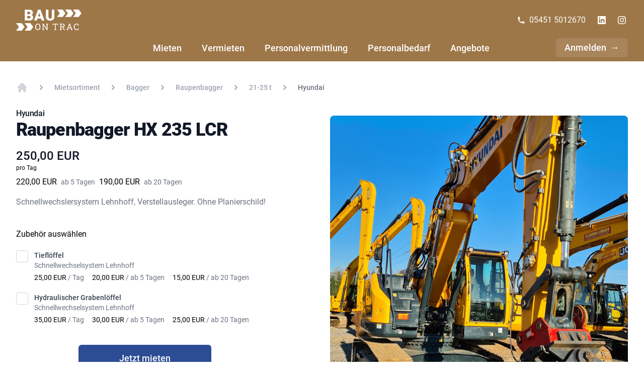

--- FILE ---
content_type: text/html; charset=UTF-8
request_url: https://www.bauontrac.de/clients/item/41095593-c7c7-4fa4-8d95-077c065d0fb0
body_size: 17128
content:
<!DOCTYPE html>
<html lang="de">
<head>
    <meta charset="utf-8">
    <meta name="viewport" content="width=device-width, initial-scale=1">

    <title inertia>Bauontrac</title>

    <!-- Icons -->
    <link rel="apple-touch-icon" sizes="57x57" href="/apple-icon-57x57.png">
    <link rel="apple-touch-icon" sizes="60x60" href="/apple-icon-60x60.png">
    <link rel="apple-touch-icon" sizes="72x72" href="/apple-icon-72x72.png">
    <link rel="apple-touch-icon" sizes="76x76" href="/apple-icon-76x76.png">
    <link rel="apple-touch-icon" sizes="114x114" href="/apple-icon-114x114.png">
    <link rel="apple-touch-icon" sizes="120x120" href="/apple-icon-120x120.png">
    <link rel="apple-touch-icon" sizes="144x144" href="/apple-icon-144x144.png">
    <link rel="apple-touch-icon" sizes="152x152" href="/apple-icon-152x152.png">
    <link rel="apple-touch-icon" sizes="180x180" href="/apple-icon-180x180.png">
    <link rel="icon" type="image/png" sizes="192x192"  href="/android-icon-192x192.png">
    <link rel="icon" type="image/png" sizes="32x32" href="/favicon-32x32.png">
    <link rel="icon" type="image/png" sizes="96x96" href="/favicon-96x96.png">
    <link rel="icon" type="image/png" sizes="16x16" href="/favicon-16x16.png">
    <link rel="manifest" href="/manifest.json" crossorigin="use-credentials">
    <meta name="msapplication-TileColor" content="#ffffff">
    <meta name="msapplication-TileImage" content="/ms-icon-144x144.png">
    <meta name="theme-color" content="#ffffff">

    <!-- Styles -->
    <link rel="stylesheet" href="/css/app.css?id=9c8aa0169799694e135626891056481d">
    <link rel="stylesheet" href="/toast.css">

    <!-- Scripts -->
    <script type="text/javascript">
    const Ziggy = {"url":"https:\/\/www.bauontrac.de","port":null,"defaults":{},"routes":{"debugbar.openhandler":{"uri":"_debugbar\/open","methods":["GET","HEAD"]},"debugbar.clockwork":{"uri":"_debugbar\/clockwork\/{id}","methods":["GET","HEAD"]},"debugbar.assets.css":{"uri":"_debugbar\/assets\/stylesheets","methods":["GET","HEAD"]},"debugbar.assets.js":{"uri":"_debugbar\/assets\/javascript","methods":["GET","HEAD"]},"debugbar.cache.delete":{"uri":"_debugbar\/cache\/{key}\/{tags?}","methods":["DELETE"]},"login":{"uri":"login","methods":["GET","HEAD"]},"logout":{"uri":"logout","methods":["POST"]},"password.request":{"uri":"forgot-password","methods":["GET","HEAD"]},"password.reset":{"uri":"reset-password\/{token}","methods":["GET","HEAD"]},"password.email":{"uri":"forgot-password","methods":["POST"]},"password.update":{"uri":"reset-password","methods":["POST"]},"register":{"uri":"register","methods":["GET","HEAD"]},"verification.notice":{"uri":"email\/verify","methods":["GET","HEAD"]},"verification.verify":{"uri":"email\/verify\/{id}\/{hash}","methods":["GET","HEAD"]},"verification.send":{"uri":"email\/verification-notification","methods":["POST"]},"user-profile-information.update":{"uri":"user\/profile-information","methods":["PUT"]},"user-password.update":{"uri":"user\/password","methods":["PUT"]},"password.confirmation":{"uri":"user\/confirmed-password-status","methods":["GET","HEAD"]},"password.confirm":{"uri":"user\/confirm-password","methods":["POST"]},"terms.show":{"uri":"terms-of-service","methods":["GET","HEAD"]},"policy.show":{"uri":"privacy-policy","methods":["GET","HEAD"]},"profile.show":{"uri":"user\/profile","methods":["GET","HEAD"]},"other-browser-sessions.destroy":{"uri":"user\/other-browser-sessions","methods":["DELETE"]},"current-user-photo.destroy":{"uri":"user\/profile-photo","methods":["DELETE"]},"current-user.destroy":{"uri":"user","methods":["DELETE"]},"teams.create":{"uri":"teams\/create","methods":["GET","HEAD"]},"teams.store":{"uri":"teams","methods":["POST"]},"teams.show":{"uri":"teams\/{team}","methods":["GET","HEAD"]},"teams.update":{"uri":"teams\/{team}","methods":["PUT"]},"teams.destroy":{"uri":"teams\/{team}","methods":["DELETE"]},"current-team.update":{"uri":"current-team","methods":["PUT"]},"team-members.store":{"uri":"teams\/{team}\/members","methods":["POST"]},"team-members.update":{"uri":"teams\/{team}\/members\/{user}","methods":["PUT"]},"team-members.destroy":{"uri":"teams\/{team}\/members\/{user}","methods":["DELETE"]},"team-invitations.accept":{"uri":"team-invitations\/{invitation}","methods":["GET","HEAD"],"bindings":{"invitation":"id"}},"team-invitations.destroy":{"uri":"team-invitations\/{invitation}","methods":["DELETE"],"bindings":{"invitation":"id"}},"nova.api.":{"uri":"nova-api\/scripts\/{script}","methods":["GET","HEAD"]},"nova.api.generated::cT9Ab9zwgEyw8UPt":{"uri":"nova-api\/styles\/{style}","methods":["GET","HEAD"]},"nova.api.generated::dR98QIhcQnHRv6Jh":{"uri":"nova-api\/search","methods":["GET","HEAD"]},"nova.api.generated::8jA14ROh71bUhp2Z":{"uri":"nova-api\/impersonate","methods":["POST"]},"nova.api.generated::HMJEXWVibQYfFuni":{"uri":"nova-api\/impersonate","methods":["DELETE"]},"nova.api.generated::XIawIgNVj9MNyXmH":{"uri":"nova-api\/{resource}\/field\/{field}","methods":["GET","HEAD"]},"nova.api.generated::TaOUEZ3AZQyOwIoW":{"uri":"nova-api\/{resource}\/field\/{field}\/preview","methods":["POST"]},"nova.api.generated::QOaV9wZl5jTNy9ox":{"uri":"nova-api\/{resource}\/field-attachment\/{field}","methods":["POST"]},"nova.api.generated::cD9MOTKVMKnjeb3J":{"uri":"nova-api\/{resource}\/field-attachment\/{field}","methods":["DELETE"]},"nova.api.generated::Ybps00s22fDbu8CU":{"uri":"nova-api\/{resource}\/field-attachment\/{field}\/draftId","methods":["GET","HEAD"]},"nova.api.generated::7B5T296XLytcS03m":{"uri":"nova-api\/{resource}\/field-attachment\/{field}\/{draftId}","methods":["DELETE"]},"nova.api.generated::6lrsnjfsGtVEEKdR":{"uri":"nova-api\/{resource}\/creation-fields","methods":["GET","HEAD"]},"nova.api.generated::kIeXPTKEmmE1GeQH":{"uri":"nova-api\/{resource}\/{resourceId}\/update-fields","methods":["GET","HEAD"]},"nova.api.generated::wp1M4PlgqvCpWF2o":{"uri":"nova-api\/{resource}\/{resourceId}\/creation-pivot-fields\/{relatedResource}","methods":["GET","HEAD"]},"nova.api.generated::vsvDwvj7C21wZxXq":{"uri":"nova-api\/{resource}\/{resourceId}\/update-pivot-fields\/{relatedResource}\/{relatedResourceId}","methods":["GET","HEAD"]},"nova.api.generated::ZzaT2ov00R0XF5hs":{"uri":"nova-api\/{resource}\/creation-fields","methods":["PATCH"]},"nova.api.generated::sxGwPKP2P14mZVLQ":{"uri":"nova-api\/{resource}\/{resourceId}\/update-fields","methods":["PATCH"]},"nova.api.generated::hPWotX1DW4y1ioc0":{"uri":"nova-api\/{resource}\/{resourceId}\/creation-pivot-fields\/{relatedResource}","methods":["PATCH"]},"nova.api.generated::Kb4FdKMa9WRwed13":{"uri":"nova-api\/{resource}\/{resourceId}\/update-pivot-fields\/{relatedResource}\/{relatedResourceId}","methods":["PATCH"]},"nova.api.generated::lqN6uioq60M1qmqE":{"uri":"nova-api\/{resource}\/{resourceId}\/download\/{field}","methods":["GET","HEAD"]},"nova.api.generated::90ZC583AVbCspf0s":{"uri":"nova-api\/{resource}\/{resourceId}\/field\/{field}","methods":["DELETE"]},"nova.api.generated::YuLASyaWFJmxmD0z":{"uri":"nova-api\/{resource}\/{resourceId}\/{relatedResource}\/{relatedResourceId}\/field\/{field}","methods":["DELETE"]},"nova.api.generated::qDAa0L4krrrj14YW":{"uri":"nova-api\/dashboards\/{dashboard}","methods":["GET","HEAD"]},"nova.api.generated::eihwUHSpD64Aio5J":{"uri":"nova-api\/dashboards\/cards\/{dashboard}","methods":["GET","HEAD"]},"nova.api.generated::IqjuKzKp6Y2QaeWb":{"uri":"nova-api\/nova-notifications","methods":["GET","HEAD"]},"nova.api.generated::QdfSVFt45avbRqjY":{"uri":"nova-api\/nova-notifications\/read-all","methods":["POST"]},"nova.api.generated::xJkfCh6NtZx9o84u":{"uri":"nova-api\/nova-notifications\/{notification}\/read","methods":["POST"],"bindings":{"notification":"id"}},"nova.api.generated::tNYLOFt71BGGEzsX":{"uri":"nova-api\/nova-notifications\/{notification}\/delete","methods":["DELETE"],"bindings":{"notification":"id"}},"nova.api.generated::nANW6hayIJ7h7xsS":{"uri":"nova-api\/{resource}\/actions","methods":["GET","HEAD"]},"nova.api.generated::X821mZ3BH17Q9Q5k":{"uri":"nova-api\/{resource}\/action","methods":["POST"]},"nova.api.generated::CcI9eBXoq7KHKZJp":{"uri":"nova-api\/{resource}\/action","methods":["PATCH"]},"nova.api.generated::PPSnh7ksbJYiUR4u":{"uri":"nova-api\/{resource}\/filters","methods":["GET","HEAD"]},"nova.api.generated::v3rTuqr8jKISW9r3":{"uri":"nova-api\/{resource}\/lenses","methods":["GET","HEAD"]},"nova.api.generated::GEALUOjcvGhZKaXy":{"uri":"nova-api\/{resource}\/lens\/{lens}","methods":["GET","HEAD"]},"nova.api.generated::H5dzkSX9VGXAgTBB":{"uri":"nova-api\/{resource}\/lens\/{lens}\/count","methods":["GET","HEAD"]},"nova.api.generated::RknkSk9QJWniPFwI":{"uri":"nova-api\/{resource}\/lens\/{lens}","methods":["DELETE"]},"nova.api.generated::f9gRLEHcTc3l2Nxb":{"uri":"nova-api\/{resource}\/lens\/{lens}\/force","methods":["DELETE"]},"nova.api.generated::3UIztUB36YlVcuqK":{"uri":"nova-api\/{resource}\/lens\/{lens}\/restore","methods":["PUT"]},"nova.api.generated::vfOxPN4rzm95f3Nl":{"uri":"nova-api\/{resource}\/lens\/{lens}\/actions","methods":["GET","HEAD"]},"nova.api.generated::SYaJc8tpPXDSw3l9":{"uri":"nova-api\/{resource}\/lens\/{lens}\/action","methods":["POST"]},"nova.api.generated::sT4nOj2fdpKNhREu":{"uri":"nova-api\/{resource}\/lens\/{lens}\/action","methods":["PATCH"]},"nova.api.generated::MtfFH7E3V2uQUfKe":{"uri":"nova-api\/{resource}\/lens\/{lens}\/filters","methods":["GET","HEAD"]},"nova.api.generated::tiyHepBf2b9GIC7e":{"uri":"nova-api\/metrics\/{metric}","methods":["GET","HEAD"]},"nova.api.generated::2IsiYQXa5TTOVfjZ":{"uri":"nova-api\/{resource}\/metrics","methods":["GET","HEAD"]},"nova.api.generated::lOrwRAg5bvwYTAfK":{"uri":"nova-api\/{resource}\/metrics\/{metric}","methods":["GET","HEAD"]},"nova.api.generated::GYsdMVb1EXrmnIqB":{"uri":"nova-api\/{resource}\/{resourceId}\/metrics\/{metric}","methods":["GET","HEAD"]},"nova.api.generated::lKOzFCacKSKYPL6j":{"uri":"nova-api\/{resource}\/lens\/{lens}\/metrics","methods":["GET","HEAD"]},"nova.api.generated::o3uaYQnWLgsMcJhX":{"uri":"nova-api\/{resource}\/lens\/{lens}\/metrics\/{metric}","methods":["GET","HEAD"]},"nova.api.generated::RQV33hD8TfMj7wFh":{"uri":"nova-api\/{resource}\/cards","methods":["GET","HEAD"]},"nova.api.generated::vSBLkN5cZnQSs4gH":{"uri":"nova-api\/{resource}\/lens\/{lens}\/cards","methods":["GET","HEAD"]},"nova.api.generated::1E5nA31vADKkdcC8":{"uri":"nova-api\/{resource}\/relate-authorization","methods":["GET","HEAD"]},"nova.api.generated::aWffPieyJJ36DeBM":{"uri":"nova-api\/{resource}\/soft-deletes","methods":["GET","HEAD"]},"nova.api.generated::TzsFC8SvXVi4xTVm":{"uri":"nova-api\/{resource}","methods":["GET","HEAD"]},"nova.api.generated::9Ji3q2imedJQPYMI":{"uri":"nova-api\/{resource}\/search","methods":["GET","HEAD"]},"nova.api.generated::cSza4oCLKwOTxrfR":{"uri":"nova-api\/{resource}\/count","methods":["GET","HEAD"]},"nova.api.generated::yrxtPy0Gdf49uE4l":{"uri":"nova-api\/{resource}\/detach","methods":["DELETE"]},"nova.api.generated::aHWurpgaVy0QFcI9":{"uri":"nova-api\/{resource}\/restore","methods":["PUT"]},"nova.api.generated::UysiTPrPVkTfx5U1":{"uri":"nova-api\/{resource}\/force","methods":["DELETE"]},"nova.api.generated::vMqd7FyhZfuteUSW":{"uri":"nova-api\/{resource}\/{resourceId}","methods":["GET","HEAD"]},"nova.api.generated::jX2zgMyERxO4OL3H":{"uri":"nova-api\/{resource}\/{resourceId}\/preview","methods":["GET","HEAD"]},"nova.api.generated::kh8jiApsZeTjhXV7":{"uri":"nova-api\/{resource}\/{resourceId}\/peek","methods":["GET","HEAD"]},"nova.api.generated::QlwCqsM3WY1Q6QUJ":{"uri":"nova-api\/{resource}","methods":["POST"]},"nova.api.generated::2O3RVa6eUcg307Jx":{"uri":"nova-api\/{resource}\/{resourceId}","methods":["PUT"]},"nova.api.generated::rhFrv32DL7XNITnq":{"uri":"nova-api\/{resource}","methods":["DELETE"]},"nova.api.generated::7as7STFBja8WYLgu":{"uri":"nova-api\/{resource}\/associatable\/{field}","methods":["GET","HEAD"]},"nova.api.generated::os35tnPEHVSn1rLD":{"uri":"nova-api\/{resource}\/{resourceId}\/attachable\/{field}","methods":["GET","HEAD"]},"nova.api.generated::05SXILZ2linb6YHV":{"uri":"nova-api\/{resource}\/morphable\/{field}","methods":["GET","HEAD"]},"nova.api.generated::OPKHpuG1FjK2SY2e":{"uri":"nova-api\/{resource}\/{resourceId}\/attach\/{relatedResource}","methods":["POST"]},"nova.api.generated::nWfsOE8Mwp06V6mo":{"uri":"nova-api\/{resource}\/{resourceId}\/update-attached\/{relatedResource}\/{relatedResourceId}","methods":["POST"]},"nova.api.generated::Eeb0kjSsa2YOSjtf":{"uri":"nova-api\/{resource}\/{resourceId}\/attach-morphed\/{relatedResource}","methods":["POST"]},"nova.pages.login":{"uri":"operator\/login","methods":["GET","HEAD"]},"nova.login":{"uri":"operator\/login","methods":["POST"]},"nova.logout":{"uri":"operator\/logout","methods":["POST"]},"nova.pages.403":{"uri":"operator\/403","methods":["GET","HEAD"]},"nova.pages.404":{"uri":"operator\/404","methods":["GET","HEAD"]},"nova.pages.home":{"uri":"operator","methods":["GET","HEAD"]},"nova.pages.dashboard":{"uri":"operator\/dashboard","methods":["GET","HEAD","POST","PUT","PATCH","DELETE","OPTIONS"]},"nova.pages.dashboard.custom":{"uri":"operator\/dashboards\/{name}","methods":["GET","HEAD"]},"nova.pages.index":{"uri":"operator\/resources\/{resource}","methods":["GET","HEAD"]},"nova.pages.create":{"uri":"operator\/resources\/{resource}\/new","methods":["GET","HEAD"]},"nova.pages.detail":{"uri":"operator\/resources\/{resource}\/{resourceId}","methods":["GET","HEAD"]},"nova.pages.edit":{"uri":"operator\/resources\/{resource}\/{resourceId}\/edit","methods":["GET","HEAD"]},"nova.pages.replicate":{"uri":"operator\/resources\/{resource}\/{resourceId}\/replicate","methods":["GET","HEAD"]},"nova.pages.lens":{"uri":"operator\/resources\/{resource}\/lens\/{lens}","methods":["GET","HEAD"]},"nova.pages.attach":{"uri":"operator\/resources\/{resource}\/{resourceId}\/attach\/{relatedResource}","methods":["GET","HEAD"]},"nova.pages.edit-attached":{"uri":"operator\/resources\/{resource}\/{resourceId}\/edit-attached\/{relatedResource}\/{relatedResourceId}","methods":["GET","HEAD"]},"price.calculate":{"uri":"api\/price\/{booking}","methods":["POST"],"bindings":{"booking":"id"}},"days":{"uri":"api\/days","methods":["POST"]},"rent.index":{"uri":"\/","methods":["GET","HEAD"]},"notification":{"uri":"notification}","methods":["GET","HEAD"]},"clients.search.index":{"uri":"search","methods":["GET","HEAD"]},"content.show.first-level":{"uri":"c\/{slug}","methods":["GET","HEAD"]},"content.show":{"uri":"c\/{uri}\/{slug}","methods":["GET","HEAD"],"wheres":{"uri":".*"}},"content.show.blog":{"uri":"angebote","methods":["GET","HEAD"]},"content.show.blog-article":{"uri":"angebote\/{slug}","methods":["GET","HEAD"]},"clients.category":{"uri":"mieten\/{path}","methods":["GET","HEAD"],"wheres":{"path":".*"}},"clients.categories":{"uri":"mieten","methods":["GET","HEAD"]},"clients.categories.redirect":{"uri":"clients\/categories\/redirect\/{slug}","methods":["GET","HEAD"]},"clients.categories.old":{"uri":"clients\/categories","methods":["GET","HEAD"]},"clients.category.by-id":{"uri":"clients\/category\/{category}","methods":["GET","HEAD"]},"clients.item.transport-distance":{"uri":"clients\/item\/{item}\/transport-distance","methods":["POST"]},"clients.item.show":{"uri":"clients\/item\/{item}","methods":["GET","HEAD"]},"clients.item.file.download":{"uri":"clients\/item\/file\/download\/{file?}","methods":["GET","HEAD"],"bindings":{"file":"id"}},"clients.checkout.booking-period.set":{"uri":"clients\/checkout\/booking-period","methods":["POST"]},"clients.checkout.location-geo-data.set":{"uri":"clients\/checkout\/location-geo-data","methods":["POST"]},"transport.booking":{"uri":"confirm\/transport\/{booking}","methods":["GET","HEAD"]},"transport.booking.confirm":{"uri":"confirm\/transport\/{booking}\/{additional?}\/confirm","methods":["POST"]},"transport.booking.deny":{"uri":"confirm\/transport\/{booking}\/deny","methods":["POST"]},"form.personalbedarf":{"uri":"forms\/personalbedarf","methods":["POST"]},"form.personalvermittlung":{"uri":"forms\/personalvermittlung","methods":["POST"]},"impersonate.stop":{"uri":"impersonation","methods":["DELETE"]},"dashboard":{"uri":"dashboard","methods":["GET","HEAD"]},"rent-out.dashboard":{"uri":"rent-out","methods":["GET","HEAD"]},"rent-out.profile":{"uri":"rent-out\/profile","methods":["GET","HEAD"]},"rent-out.profile.update":{"uri":"rent-out\/profile","methods":["PATCH"]},"rent-out.product.index":{"uri":"rent-out\/inventory","methods":["GET","HEAD"]},"rent-out.product.store":{"uri":"rent-out\/inventory","methods":["POST"]},"rent-out.product.create":{"uri":"rent-out\/inventory\/create","methods":["GET","HEAD"]},"rent-out.product.upload":{"uri":"rent-out\/inventory\/upload","methods":["GET","HEAD"]},"rent-out.product.manual-processing":{"uri":"rent-out\/inventory\/upload\/manual-processing","methods":["POST"]},"rent-out.picture-upload.index":{"uri":"rent-out\/inventory\/picture-upload","methods":["GET","HEAD"]},"rent-out.picture-upload.store":{"uri":"rent-out\/inventory\/picture-upload","methods":["POST"]},"rent-out.product.show":{"uri":"rent-out\/inventory\/{item}","methods":["GET","HEAD"],"bindings":{"item":"id"}},"rent-out.product.edit":{"uri":"rent-out\/inventory\/{item}\/edit","methods":["GET","HEAD"],"bindings":{"item":"id"}},"rent-out.product.occupancies":{"uri":"rent-out\/inventory\/{item}\/occupancies","methods":["POST"],"bindings":{"item":"id"}},"rent-out.product.update":{"uri":"rent-out\/inventory\/{item}","methods":["POST"],"bindings":{"item":"id"}},"owners.product.destroy":{"uri":"rent-out\/inventory\/{item}","methods":["DELETE"],"bindings":{"item":"id"}},"rent-out.product":{"uri":"rent-out\/product","methods":["GET","HEAD"]},"rent-out.booking.index":{"uri":"rent-out\/booking","methods":["GET","HEAD"]},"owners.rent-out.booking.show":{"uri":"rent-out\/booking\/{booking}","methods":["GET","HEAD"],"bindings":{"booking":"id"}},"owners.booking.deposit":{"uri":"rent-out\/booking\/{booking}\/deposit","methods":["GET","HEAD"],"bindings":{"booking":"id"}},"owners.booking.deposit.reduce":{"uri":"rent-out\/booking\/{booking}\/deposit\/reduce","methods":["POST"],"bindings":{"booking":"id"}},"clients.booking.deposit.invoice.download":{"uri":"rent-out\/booking\/{booking}\/deposit\/{depositDeduction}\/invoice\/download","methods":["GET","HEAD"],"bindings":{"booking":"id","depositDeduction":"id"}},"owners.booking.download.excel":{"uri":"rent-out\/booking\/download\/excel","methods":["GET","HEAD"]},"owners.booking.index":{"uri":"owners\/booking","methods":["GET","HEAD"]},"owners.booking.edit":{"uri":"owners\/booking\/{booking}\/edit","methods":["GET","HEAD"],"bindings":{"booking":"id"}},"owners.booking.show":{"uri":"owners\/booking\/{booking}","methods":["GET","HEAD"],"bindings":{"booking":"id"}},"owners.booking.invoices":{"uri":"owners\/booking\/{booking}\/invoices","methods":["GET","HEAD"],"bindings":{"booking":"id"}},"owners.profile.show":{"uri":"owners\/profile","methods":["GET","HEAD"]},"owners.booking.invoice.rent":{"uri":"owners\/booking\/{booking}\/invoice\/rent","methods":["GET","HEAD"],"bindings":{"booking":"id"}},"owners.booking.invoice.transport":{"uri":"owners\/booking\/{booking}\/invoice\/transport","methods":["GET","HEAD"],"bindings":{"booking":"id"}},"owners.booking.storeCustomerID":{"uri":"owners\/booking\/storeCustomerID","methods":["POST"]},"owners.booking.confirmation":{"uri":"owners\/booking\/confirmation","methods":["POST"]},"owners.booking.rejected":{"uri":"owners\/booking\/rejected","methods":["POST"]},"owners.locations.create":{"uri":"owners\/locations\/create","methods":["GET","HEAD"]},"owners.locations.store":{"uri":"owners\/locations\/create","methods":["POST"]},"owners.locations.show":{"uri":"owners\/locations\/{location}","methods":["GET","HEAD"],"bindings":{"location":"id"}},"owners.locations.update":{"uri":"owners\/locations\/{location}","methods":["POST"],"bindings":{"location":"id"}},"owners.item.file.remove":{"uri":"owners\/item\/file\/delete","methods":["POST"]},"owners.complete-registration.index":{"uri":"owners\/complete-registration","methods":["GET","HEAD"]},"rent-out.profile.store":{"uri":"rent-out\/profile","methods":["POST"]},"owners.connect.payment.index":{"uri":"rent-out\/connect\/payment","methods":["GET","HEAD"]},"owners.connect.payment.stripe":{"uri":"rent-out\/connect\/payment\/stripe","methods":["GET","HEAD"]},"owners.connect.payment.stripe.finish":{"uri":"owners\/complete-registration\/connect-stripe\/finish","methods":["GET","HEAD"]},"owners.complete-registration.finished":{"uri":"owners\/complete-registration\/finished","methods":["GET","HEAD"]},"owners.content.show.first-level":{"uri":"owners\/c\/{slug}","methods":["GET","HEAD"]},"owners.content.show":{"uri":"owners\/c\/{uri}\/{slug}","methods":["GET","HEAD"],"wheres":{"uri":".*"}},"owners.adjustRentalTerm.validate":{"uri":"owners\/booking\/{booking}\/{start?}\/{end?}\/adjust\/rental\/term\/validate\/{additional?}","methods":["GET","HEAD"],"bindings":{"booking":"id"}},"clients.booking.index":{"uri":"clients\/booking","methods":["GET","HEAD"]},"clients.booking.edit":{"uri":"clients\/booking\/{booking}\/edit","methods":["GET","HEAD"],"bindings":{"booking":"id"}},"clients.booking.show":{"uri":"clients\/booking\/{booking}","methods":["GET","HEAD"],"bindings":{"booking":"id"}},"clients.booking.invoices":{"uri":"clients\/booking\/{booking}\/invoices","methods":["GET","HEAD"],"bindings":{"booking":"id"}},"clients.booking.invoice.rent":{"uri":"clients\/booking\/{booking}\/invoice\/rent","methods":["GET","HEAD"],"bindings":{"booking":"id"}},"clients.booking.invoice.transport":{"uri":"clients\/booking\/{booking}\/invoice\/transport","methods":["GET","HEAD"],"bindings":{"booking":"id"}},"clients.booking.cancel-request":{"uri":"clients\/booking\/{booking}\/cancel-request","methods":["GET","HEAD"],"bindings":{"booking":"id"}},"clients.booking.cancel-request.sent":{"uri":"clients\/booking\/{booking}\/cancel-request\/sent","methods":["POST"],"bindings":{"booking":"id"}},"clients.booking.adjust.rental.term":{"uri":"clients\/booking\/adjust\/rental_term\/{booking}","methods":["POST"],"bindings":{"booking":"id"}},"client.additional.adjust.validate":{"uri":"clients\/booking\/adjust\/additional\/validate\/{booking}","methods":["GET","HEAD"]},"client.additional.adjust.denied":{"uri":"clients\/booking\/adjust\/additional\/denied\/{booking}","methods":["GET","HEAD"]},"clients.item.checkout":{"uri":"clients\/item\/{item}\/checkout","methods":["GET","HEAD"]},"clients.checkout.rent":{"uri":"clients\/item\/{item}\/checkout\/rent","methods":["POST"]},"clients.checkout.store":{"uri":"clients\/checkout\/store","methods":["POST"]},"clients.checkout.confirm-payment":{"uri":"clients\/checkout\/{booking}\/confirm-payment","methods":["GET","HEAD"]},"clients.checkout.process-payment":{"uri":"clients\/checkout\/{booking}\/process-payment","methods":["POST"]},"clients.payment.index":{"uri":"clients\/payment","methods":["GET","HEAD"]},"clients.payment.add":{"uri":"clients\/payment\/add","methods":["GET","HEAD"]},"clients.profile.show":{"uri":"clients\/profile","methods":["GET","HEAD"]},"basedata.index":{"uri":"basedata","methods":["GET","HEAD"]},"laravel-nova-excel.download":{"uri":"nova-vendor\/maatwebsite\/laravel-nova-excel\/download","methods":["GET","HEAD"]}}};

    !function(t,r){"object"==typeof exports&&"undefined"!=typeof module?module.exports=r():"function"==typeof define&&define.amd?define(r):(t||self).route=r()}(this,function(){function t(t,r){for(var e=0;e<r.length;e++){var n=r[e];n.enumerable=n.enumerable||!1,n.configurable=!0,"value"in n&&(n.writable=!0),Object.defineProperty(t,n.key,n)}}function r(r,e,n){return e&&t(r.prototype,e),n&&t(r,n),Object.defineProperty(r,"prototype",{writable:!1}),r}function e(){return e=Object.assign?Object.assign.bind():function(t){for(var r=1;r<arguments.length;r++){var e=arguments[r];for(var n in e)Object.prototype.hasOwnProperty.call(e,n)&&(t[n]=e[n])}return t},e.apply(this,arguments)}function n(t){return n=Object.setPrototypeOf?Object.getPrototypeOf.bind():function(t){return t.__proto__||Object.getPrototypeOf(t)},n(t)}function o(t,r){return o=Object.setPrototypeOf?Object.setPrototypeOf.bind():function(t,r){return t.__proto__=r,t},o(t,r)}function i(){if("undefined"==typeof Reflect||!Reflect.construct)return!1;if(Reflect.construct.sham)return!1;if("function"==typeof Proxy)return!0;try{return Boolean.prototype.valueOf.call(Reflect.construct(Boolean,[],function(){})),!0}catch(t){return!1}}function u(t,r,e){return u=i()?Reflect.construct.bind():function(t,r,e){var n=[null];n.push.apply(n,r);var i=new(Function.bind.apply(t,n));return e&&o(i,e.prototype),i},u.apply(null,arguments)}function f(t){var r="function"==typeof Map?new Map:void 0;return f=function(t){if(null===t||-1===Function.toString.call(t).indexOf("[native code]"))return t;if("function"!=typeof t)throw new TypeError("Super expression must either be null or a function");if(void 0!==r){if(r.has(t))return r.get(t);r.set(t,e)}function e(){return u(t,arguments,n(this).constructor)}return e.prototype=Object.create(t.prototype,{constructor:{value:e,enumerable:!1,writable:!0,configurable:!0}}),o(e,t)},f(t)}var a=String.prototype.replace,c=/%20/g,l="RFC3986",s={default:l,formatters:{RFC1738:function(t){return a.call(t,c,"+")},RFC3986:function(t){return String(t)}},RFC1738:"RFC1738",RFC3986:l},v=Object.prototype.hasOwnProperty,p=Array.isArray,y=function(){for(var t=[],r=0;r<256;++r)t.push("%"+((r<16?"0":"")+r.toString(16)).toUpperCase());return t}(),d=function(t,r){for(var e=r&&r.plainObjects?Object.create(null):{},n=0;n<t.length;++n)void 0!==t[n]&&(e[n]=t[n]);return e},b={arrayToObject:d,assign:function(t,r){return Object.keys(r).reduce(function(t,e){return t[e]=r[e],t},t)},combine:function(t,r){return[].concat(t,r)},compact:function(t){for(var r=[{obj:{o:t},prop:"o"}],e=[],n=0;n<r.length;++n)for(var o=r[n],i=o.obj[o.prop],u=Object.keys(i),f=0;f<u.length;++f){var a=u[f],c=i[a];"object"==typeof c&&null!==c&&-1===e.indexOf(c)&&(r.push({obj:i,prop:a}),e.push(c))}return function(t){for(;t.length>1;){var r=t.pop(),e=r.obj[r.prop];if(p(e)){for(var n=[],o=0;o<e.length;++o)void 0!==e[o]&&n.push(e[o]);r.obj[r.prop]=n}}}(r),t},decode:function(t,r,e){var n=t.replace(/\+/g," ");if("iso-8859-1"===e)return n.replace(/%[0-9a-f]{2}/gi,unescape);try{return decodeURIComponent(n)}catch(t){return n}},encode:function(t,r,e,n,o){if(0===t.length)return t;var i=t;if("symbol"==typeof t?i=Symbol.prototype.toString.call(t):"string"!=typeof t&&(i=String(t)),"iso-8859-1"===e)return escape(i).replace(/%u[0-9a-f]{4}/gi,function(t){return"%26%23"+parseInt(t.slice(2),16)+"%3B"});for(var u="",f=0;f<i.length;++f){var a=i.charCodeAt(f);45===a||46===a||95===a||126===a||a>=48&&a<=57||a>=65&&a<=90||a>=97&&a<=122||o===s.RFC1738&&(40===a||41===a)?u+=i.charAt(f):a<128?u+=y[a]:a<2048?u+=y[192|a>>6]+y[128|63&a]:a<55296||a>=57344?u+=y[224|a>>12]+y[128|a>>6&63]+y[128|63&a]:(a=65536+((1023&a)<<10|1023&i.charCodeAt(f+=1)),u+=y[240|a>>18]+y[128|a>>12&63]+y[128|a>>6&63]+y[128|63&a])}return u},isBuffer:function(t){return!(!t||"object"!=typeof t||!(t.constructor&&t.constructor.isBuffer&&t.constructor.isBuffer(t)))},isRegExp:function(t){return"[object RegExp]"===Object.prototype.toString.call(t)},maybeMap:function(t,r){if(p(t)){for(var e=[],n=0;n<t.length;n+=1)e.push(r(t[n]));return e}return r(t)},merge:function t(r,e,n){if(!e)return r;if("object"!=typeof e){if(p(r))r.push(e);else{if(!r||"object"!=typeof r)return[r,e];(n&&(n.plainObjects||n.allowPrototypes)||!v.call(Object.prototype,e))&&(r[e]=!0)}return r}if(!r||"object"!=typeof r)return[r].concat(e);var o=r;return p(r)&&!p(e)&&(o=d(r,n)),p(r)&&p(e)?(e.forEach(function(e,o){if(v.call(r,o)){var i=r[o];i&&"object"==typeof i&&e&&"object"==typeof e?r[o]=t(i,e,n):r.push(e)}else r[o]=e}),r):Object.keys(e).reduce(function(r,o){var i=e[o];return r[o]=v.call(r,o)?t(r[o],i,n):i,r},o)}},h=Object.prototype.hasOwnProperty,m={brackets:function(t){return t+"[]"},comma:"comma",indices:function(t,r){return t+"["+r+"]"},repeat:function(t){return t}},g=Array.isArray,j=String.prototype.split,w=Array.prototype.push,O=function(t,r){w.apply(t,g(r)?r:[r])},E=Date.prototype.toISOString,R=s.default,S={addQueryPrefix:!1,allowDots:!1,charset:"utf-8",charsetSentinel:!1,delimiter:"&",encode:!0,encoder:b.encode,encodeValuesOnly:!1,format:R,formatter:s.formatters[R],indices:!1,serializeDate:function(t){return E.call(t)},skipNulls:!1,strictNullHandling:!1},T=function t(r,e,n,o,i,u,f,a,c,l,s,v,p,y){var d,h=r;if("function"==typeof f?h=f(e,h):h instanceof Date?h=l(h):"comma"===n&&g(h)&&(h=b.maybeMap(h,function(t){return t instanceof Date?l(t):t})),null===h){if(o)return u&&!p?u(e,S.encoder,y,"key",s):e;h=""}if("string"==typeof(d=h)||"number"==typeof d||"boolean"==typeof d||"symbol"==typeof d||"bigint"==typeof d||b.isBuffer(h)){if(u){var m=p?e:u(e,S.encoder,y,"key",s);if("comma"===n&&p){for(var w=j.call(String(h),","),E="",R=0;R<w.length;++R)E+=(0===R?"":",")+v(u(w[R],S.encoder,y,"value",s));return[v(m)+"="+E]}return[v(m)+"="+v(u(h,S.encoder,y,"value",s))]}return[v(e)+"="+v(String(h))]}var T,k=[];if(void 0===h)return k;if("comma"===n&&g(h))T=[{value:h.length>0?h.join(",")||null:void 0}];else if(g(f))T=f;else{var x=Object.keys(h);T=a?x.sort(a):x}for(var N=0;N<T.length;++N){var C=T[N],D="object"==typeof C&&void 0!==C.value?C.value:h[C];if(!i||null!==D){var F=g(h)?"function"==typeof n?n(e,C):e:e+(c?"."+C:"["+C+"]");O(k,t(D,F,n,o,i,u,f,a,c,l,s,v,p,y))}}return k},k=Object.prototype.hasOwnProperty,x=Array.isArray,N={allowDots:!1,allowPrototypes:!1,arrayLimit:20,charset:"utf-8",charsetSentinel:!1,comma:!1,decoder:b.decode,delimiter:"&",depth:5,ignoreQueryPrefix:!1,interpretNumericEntities:!1,parameterLimit:1e3,parseArrays:!0,plainObjects:!1,strictNullHandling:!1},C=function(t){return t.replace(/&#(\d+);/g,function(t,r){return String.fromCharCode(parseInt(r,10))})},D=function(t,r){return t&&"string"==typeof t&&r.comma&&t.indexOf(",")>-1?t.split(","):t},F=function(t,r,e,n){if(t){var o=e.allowDots?t.replace(/\.([^.[]+)/g,"[$1]"):t,i=/(\[[^[\]]*])/g,u=e.depth>0&&/(\[[^[\]]*])/.exec(o),f=u?o.slice(0,u.index):o,a=[];if(f){if(!e.plainObjects&&k.call(Object.prototype,f)&&!e.allowPrototypes)return;a.push(f)}for(var c=0;e.depth>0&&null!==(u=i.exec(o))&&c<e.depth;){if(c+=1,!e.plainObjects&&k.call(Object.prototype,u[1].slice(1,-1))&&!e.allowPrototypes)return;a.push(u[1])}return u&&a.push("["+o.slice(u.index)+"]"),function(t,r,e,n){for(var o=n?r:D(r,e),i=t.length-1;i>=0;--i){var u,f=t[i];if("[]"===f&&e.parseArrays)u=[].concat(o);else{u=e.plainObjects?Object.create(null):{};var a="["===f.charAt(0)&&"]"===f.charAt(f.length-1)?f.slice(1,-1):f,c=parseInt(a,10);e.parseArrays||""!==a?!isNaN(c)&&f!==a&&String(c)===a&&c>=0&&e.parseArrays&&c<=e.arrayLimit?(u=[])[c]=o:"__proto__"!==a&&(u[a]=o):u={0:o}}o=u}return o}(a,r,e,n)}},$=function(t,r){var e=function(t){if(!t)return N;if(null!=t.decoder&&"function"!=typeof t.decoder)throw new TypeError("Decoder has to be a function.");if(void 0!==t.charset&&"utf-8"!==t.charset&&"iso-8859-1"!==t.charset)throw new TypeError("The charset option must be either utf-8, iso-8859-1, or undefined");return{allowDots:void 0===t.allowDots?N.allowDots:!!t.allowDots,allowPrototypes:"boolean"==typeof t.allowPrototypes?t.allowPrototypes:N.allowPrototypes,arrayLimit:"number"==typeof t.arrayLimit?t.arrayLimit:N.arrayLimit,charset:void 0===t.charset?N.charset:t.charset,charsetSentinel:"boolean"==typeof t.charsetSentinel?t.charsetSentinel:N.charsetSentinel,comma:"boolean"==typeof t.comma?t.comma:N.comma,decoder:"function"==typeof t.decoder?t.decoder:N.decoder,delimiter:"string"==typeof t.delimiter||b.isRegExp(t.delimiter)?t.delimiter:N.delimiter,depth:"number"==typeof t.depth||!1===t.depth?+t.depth:N.depth,ignoreQueryPrefix:!0===t.ignoreQueryPrefix,interpretNumericEntities:"boolean"==typeof t.interpretNumericEntities?t.interpretNumericEntities:N.interpretNumericEntities,parameterLimit:"number"==typeof t.parameterLimit?t.parameterLimit:N.parameterLimit,parseArrays:!1!==t.parseArrays,plainObjects:"boolean"==typeof t.plainObjects?t.plainObjects:N.plainObjects,strictNullHandling:"boolean"==typeof t.strictNullHandling?t.strictNullHandling:N.strictNullHandling}}(r);if(""===t||null==t)return e.plainObjects?Object.create(null):{};for(var n="string"==typeof t?function(t,r){var e,n={},o=(r.ignoreQueryPrefix?t.replace(/^\?/,""):t).split(r.delimiter,Infinity===r.parameterLimit?void 0:r.parameterLimit),i=-1,u=r.charset;if(r.charsetSentinel)for(e=0;e<o.length;++e)0===o[e].indexOf("utf8=")&&("utf8=%E2%9C%93"===o[e]?u="utf-8":"utf8=%26%2310003%3B"===o[e]&&(u="iso-8859-1"),i=e,e=o.length);for(e=0;e<o.length;++e)if(e!==i){var f,a,c=o[e],l=c.indexOf("]="),s=-1===l?c.indexOf("="):l+1;-1===s?(f=r.decoder(c,N.decoder,u,"key"),a=r.strictNullHandling?null:""):(f=r.decoder(c.slice(0,s),N.decoder,u,"key"),a=b.maybeMap(D(c.slice(s+1),r),function(t){return r.decoder(t,N.decoder,u,"value")})),a&&r.interpretNumericEntities&&"iso-8859-1"===u&&(a=C(a)),c.indexOf("[]=")>-1&&(a=x(a)?[a]:a),n[f]=k.call(n,f)?b.combine(n[f],a):a}return n}(t,e):t,o=e.plainObjects?Object.create(null):{},i=Object.keys(n),u=0;u<i.length;++u){var f=i[u],a=F(f,n[f],e,"string"==typeof t);o=b.merge(o,a,e)}return b.compact(o)},A=/*#__PURE__*/function(){function t(t,r,e){var n,o;this.name=t,this.definition=r,this.bindings=null!=(n=r.bindings)?n:{},this.wheres=null!=(o=r.wheres)?o:{},this.config=e}var e=t.prototype;return e.matchesUrl=function(t){var r=this;if(!this.definition.methods.includes("GET"))return!1;var e=this.template.replace(/(\/?){([^}?]*)(\??)}/g,function(t,e,n,o){var i,u="(?<"+n+">"+((null==(i=r.wheres[n])?void 0:i.replace(/(^\^)|(\$$)/g,""))||"[^/?]+")+")";return o?"("+e+u+")?":""+e+u}).replace(/^\w+:\/\//,""),n=t.replace(/^\w+:\/\//,"").split("?"),o=n[0],i=n[1],u=new RegExp("^"+e+"/?$").exec(o);return!!u&&{params:u.groups,query:$(i)}},e.compile=function(t){var r=this,e=this.parameterSegments;return e.length?this.template.replace(/{([^}?]+)(\??)}/g,function(n,o,i){var u,f,a;if(!i&&[null,void 0].includes(t[o]))throw new Error("Ziggy error: '"+o+"' parameter is required for route '"+r.name+"'.");if(e[e.length-1].name===o&&".*"===r.wheres[o])return encodeURIComponent(null!=(a=t[o])?a:"").replace(/%2F/g,"/");if(r.wheres[o]&&!new RegExp("^"+(i?"("+r.wheres[o]+")?":r.wheres[o])+"$").test(null!=(u=t[o])?u:""))throw new Error("Ziggy error: '"+o+"' parameter does not match required format '"+r.wheres[o]+"' for route '"+r.name+"'.");return encodeURIComponent(null!=(f=t[o])?f:"")}).replace(/\/+$/,""):this.template},r(t,[{key:"template",get:function(){return((this.config.absolute?this.definition.domain?""+this.config.url.match(/^\w+:\/\//)[0]+this.definition.domain+(this.config.port?":"+this.config.port:""):this.config.url:"")+"/"+this.definition.uri).replace(/\/+$/,"")}},{key:"parameterSegments",get:function(){var t,r;return null!=(t=null==(r=this.template.match(/{[^}?]+\??}/g))?void 0:r.map(function(t){return{name:t.replace(/{|\??}/g,""),required:!/\?}$/.test(t)}}))?t:[]}}]),t}(),P=/*#__PURE__*/function(t){var n,i;function u(r,n,o,i){var u;if(void 0===o&&(o=!0),(u=t.call(this)||this).t=null!=i?i:"undefined"!=typeof Ziggy?Ziggy:null==globalThis?void 0:globalThis.Ziggy,u.t=e({},u.t,{absolute:o}),r){if(!u.t.routes[r])throw new Error("Ziggy error: route '"+r+"' is not in the route list.");u.i=new A(r,u.t.routes[r],u.t),u.u=u.l(n)}return u}i=t,(n=u).prototype=Object.create(i.prototype),n.prototype.constructor=n,o(n,i);var f=u.prototype;return f.toString=function(){var t=this,r=Object.keys(this.u).filter(function(r){return!t.i.parameterSegments.some(function(t){return t.name===r})}).filter(function(t){return"_query"!==t}).reduce(function(r,n){var o;return e({},r,((o={})[n]=t.u[n],o))},{});return this.i.compile(this.u)+function(t,r){var e,n=t,o=function(t){if(!t)return S;if(null!=t.encoder&&"function"!=typeof t.encoder)throw new TypeError("Encoder has to be a function.");var r=t.charset||S.charset;if(void 0!==t.charset&&"utf-8"!==t.charset&&"iso-8859-1"!==t.charset)throw new TypeError("The charset option must be either utf-8, iso-8859-1, or undefined");var e=s.default;if(void 0!==t.format){if(!h.call(s.formatters,t.format))throw new TypeError("Unknown format option provided.");e=t.format}var n=s.formatters[e],o=S.filter;return("function"==typeof t.filter||g(t.filter))&&(o=t.filter),{addQueryPrefix:"boolean"==typeof t.addQueryPrefix?t.addQueryPrefix:S.addQueryPrefix,allowDots:void 0===t.allowDots?S.allowDots:!!t.allowDots,charset:r,charsetSentinel:"boolean"==typeof t.charsetSentinel?t.charsetSentinel:S.charsetSentinel,delimiter:void 0===t.delimiter?S.delimiter:t.delimiter,encode:"boolean"==typeof t.encode?t.encode:S.encode,encoder:"function"==typeof t.encoder?t.encoder:S.encoder,encodeValuesOnly:"boolean"==typeof t.encodeValuesOnly?t.encodeValuesOnly:S.encodeValuesOnly,filter:o,format:e,formatter:n,serializeDate:"function"==typeof t.serializeDate?t.serializeDate:S.serializeDate,skipNulls:"boolean"==typeof t.skipNulls?t.skipNulls:S.skipNulls,sort:"function"==typeof t.sort?t.sort:null,strictNullHandling:"boolean"==typeof t.strictNullHandling?t.strictNullHandling:S.strictNullHandling}}(r);"function"==typeof o.filter?n=(0,o.filter)("",n):g(o.filter)&&(e=o.filter);var i=[];if("object"!=typeof n||null===n)return"";var u=m[r&&r.arrayFormat in m?r.arrayFormat:r&&"indices"in r?r.indices?"indices":"repeat":"indices"];e||(e=Object.keys(n)),o.sort&&e.sort(o.sort);for(var f=0;f<e.length;++f){var a=e[f];o.skipNulls&&null===n[a]||O(i,T(n[a],a,u,o.strictNullHandling,o.skipNulls,o.encode?o.encoder:null,o.filter,o.sort,o.allowDots,o.serializeDate,o.format,o.formatter,o.encodeValuesOnly,o.charset))}var c=i.join(o.delimiter),l=!0===o.addQueryPrefix?"?":"";return o.charsetSentinel&&(l+="iso-8859-1"===o.charset?"utf8=%26%2310003%3B&":"utf8=%E2%9C%93&"),c.length>0?l+c:""}(e({},r,this.u._query),{addQueryPrefix:!0,arrayFormat:"indices",encodeValuesOnly:!0,skipNulls:!0,encoder:function(t,r){return"boolean"==typeof t?Number(t):r(t)}})},f.v=function(t){var r=this;t?this.t.absolute&&t.startsWith("/")&&(t=this.p().host+t):t=this.h();var n={},o=Object.entries(this.t.routes).find(function(e){return n=new A(e[0],e[1],r.t).matchesUrl(t)})||[void 0,void 0];return e({name:o[0]},n,{route:o[1]})},f.h=function(){var t=this.p(),r=t.pathname,e=t.search;return(this.t.absolute?t.host+r:r.replace(this.t.url.replace(/^\w*:\/\/[^/]+/,""),"").replace(/^\/+/,"/"))+e},f.current=function(t,r){var n=this.v(),o=n.name,i=n.params,u=n.query,f=n.route;if(!t)return o;var a=new RegExp("^"+t.replace(/\./g,"\\.").replace(/\*/g,".*")+"$").test(o);if([null,void 0].includes(r)||!a)return a;var c=new A(o,f,this.t);r=this.l(r,c);var l=e({},i,u);return!(!Object.values(r).every(function(t){return!t})||Object.values(l).some(function(t){return void 0!==t}))||Object.entries(r).every(function(t){return l[t[0]]==t[1]})},f.p=function(){var t,r,e,n,o,i,u="undefined"!=typeof window?window.location:{},f=u.host,a=u.pathname,c=u.search;return{host:null!=(t=null==(r=this.t.location)?void 0:r.host)?t:void 0===f?"":f,pathname:null!=(e=null==(n=this.t.location)?void 0:n.pathname)?e:void 0===a?"":a,search:null!=(o=null==(i=this.t.location)?void 0:i.search)?o:void 0===c?"":c}},f.has=function(t){return Object.keys(this.t.routes).includes(t)},f.l=function(t,r){var n=this;void 0===t&&(t={}),void 0===r&&(r=this.i),null!=t||(t={}),t=["string","number"].includes(typeof t)?[t]:t;var o=r.parameterSegments.filter(function(t){return!n.t.defaults[t.name]});if(Array.isArray(t))t=t.reduce(function(t,r,n){var i,u;return e({},t,o[n]?((i={})[o[n].name]=r,i):"object"==typeof r?r:((u={})[r]="",u))},{});else if(1===o.length&&!t[o[0].name]&&(t.hasOwnProperty(Object.values(r.bindings)[0])||t.hasOwnProperty("id"))){var i;(i={})[o[0].name]=t,t=i}return e({},this.m(r),this.g(t,r))},f.m=function(t){var r=this;return t.parameterSegments.filter(function(t){return r.t.defaults[t.name]}).reduce(function(t,n,o){var i,u=n.name;return e({},t,((i={})[u]=r.t.defaults[u],i))},{})},f.g=function(t,r){var n=r.bindings,o=r.parameterSegments;return Object.entries(t).reduce(function(t,r){var i,u,f=r[0],a=r[1];if(!a||"object"!=typeof a||Array.isArray(a)||!o.some(function(t){return t.name===f}))return e({},t,((u={})[f]=a,u));if(!a.hasOwnProperty(n[f])){if(!a.hasOwnProperty("id"))throw new Error("Ziggy error: object passed as '"+f+"' parameter is missing route model binding key '"+n[f]+"'.");n[f]="id"}return e({},t,((i={})[f]=a[n[f]],i))},{})},f.valueOf=function(){return this.toString()},f.check=function(t){return this.has(t)},r(u,[{key:"params",get:function(){var t=this.v();return e({},t.params,t.query)}}]),u}(/*#__PURE__*/f(String));return function(t,r,e,n){var o=new P(t,r,e,n);return t?o.toString():o}});

</script>        <script src="/js/app.js?id=1376ebe9e6f90752ae587f5b804f6db4" defer></script>
</head>
<body class="font-sans antialiased">
<div id="app" data-page="{&quot;component&quot;:&quot;Clients\/Item\/Show&quot;,&quot;props&quot;:{&quot;jetstream&quot;:{&quot;canCreateTeams&quot;:false,&quot;canManageTwoFactorAuthentication&quot;:false,&quot;canUpdatePassword&quot;:true,&quot;canUpdateProfileInformation&quot;:true,&quot;hasEmailVerification&quot;:true,&quot;flash&quot;:[],&quot;hasAccountDeletionFeatures&quot;:true,&quot;hasApiFeatures&quot;:false,&quot;hasTeamFeatures&quot;:true,&quot;hasTermsAndPrivacyPolicyFeature&quot;:true,&quot;managesProfilePhotos&quot;:false},&quot;user&quot;:null,&quot;errorBags&quot;:[],&quot;errors&quot;:{},&quot;ziggy&quot;:{&quot;url&quot;:&quot;https:\/\/www.bauontrac.de&quot;,&quot;port&quot;:null,&quot;defaults&quot;:[],&quot;routes&quot;:{&quot;debugbar.openhandler&quot;:{&quot;uri&quot;:&quot;_debugbar\/open&quot;,&quot;methods&quot;:[&quot;GET&quot;,&quot;HEAD&quot;]},&quot;debugbar.clockwork&quot;:{&quot;uri&quot;:&quot;_debugbar\/clockwork\/{id}&quot;,&quot;methods&quot;:[&quot;GET&quot;,&quot;HEAD&quot;]},&quot;debugbar.assets.css&quot;:{&quot;uri&quot;:&quot;_debugbar\/assets\/stylesheets&quot;,&quot;methods&quot;:[&quot;GET&quot;,&quot;HEAD&quot;]},&quot;debugbar.assets.js&quot;:{&quot;uri&quot;:&quot;_debugbar\/assets\/javascript&quot;,&quot;methods&quot;:[&quot;GET&quot;,&quot;HEAD&quot;]},&quot;debugbar.cache.delete&quot;:{&quot;uri&quot;:&quot;_debugbar\/cache\/{key}\/{tags?}&quot;,&quot;methods&quot;:[&quot;DELETE&quot;]},&quot;login&quot;:{&quot;uri&quot;:&quot;login&quot;,&quot;methods&quot;:[&quot;GET&quot;,&quot;HEAD&quot;]},&quot;logout&quot;:{&quot;uri&quot;:&quot;logout&quot;,&quot;methods&quot;:[&quot;POST&quot;]},&quot;password.request&quot;:{&quot;uri&quot;:&quot;forgot-password&quot;,&quot;methods&quot;:[&quot;GET&quot;,&quot;HEAD&quot;]},&quot;password.reset&quot;:{&quot;uri&quot;:&quot;reset-password\/{token}&quot;,&quot;methods&quot;:[&quot;GET&quot;,&quot;HEAD&quot;]},&quot;password.email&quot;:{&quot;uri&quot;:&quot;forgot-password&quot;,&quot;methods&quot;:[&quot;POST&quot;]},&quot;password.update&quot;:{&quot;uri&quot;:&quot;reset-password&quot;,&quot;methods&quot;:[&quot;POST&quot;]},&quot;register&quot;:{&quot;uri&quot;:&quot;register&quot;,&quot;methods&quot;:[&quot;GET&quot;,&quot;HEAD&quot;]},&quot;verification.notice&quot;:{&quot;uri&quot;:&quot;email\/verify&quot;,&quot;methods&quot;:[&quot;GET&quot;,&quot;HEAD&quot;]},&quot;verification.verify&quot;:{&quot;uri&quot;:&quot;email\/verify\/{id}\/{hash}&quot;,&quot;methods&quot;:[&quot;GET&quot;,&quot;HEAD&quot;]},&quot;verification.send&quot;:{&quot;uri&quot;:&quot;email\/verification-notification&quot;,&quot;methods&quot;:[&quot;POST&quot;]},&quot;user-profile-information.update&quot;:{&quot;uri&quot;:&quot;user\/profile-information&quot;,&quot;methods&quot;:[&quot;PUT&quot;]},&quot;user-password.update&quot;:{&quot;uri&quot;:&quot;user\/password&quot;,&quot;methods&quot;:[&quot;PUT&quot;]},&quot;password.confirmation&quot;:{&quot;uri&quot;:&quot;user\/confirmed-password-status&quot;,&quot;methods&quot;:[&quot;GET&quot;,&quot;HEAD&quot;]},&quot;password.confirm&quot;:{&quot;uri&quot;:&quot;user\/confirm-password&quot;,&quot;methods&quot;:[&quot;POST&quot;]},&quot;terms.show&quot;:{&quot;uri&quot;:&quot;terms-of-service&quot;,&quot;methods&quot;:[&quot;GET&quot;,&quot;HEAD&quot;]},&quot;policy.show&quot;:{&quot;uri&quot;:&quot;privacy-policy&quot;,&quot;methods&quot;:[&quot;GET&quot;,&quot;HEAD&quot;]},&quot;profile.show&quot;:{&quot;uri&quot;:&quot;user\/profile&quot;,&quot;methods&quot;:[&quot;GET&quot;,&quot;HEAD&quot;]},&quot;other-browser-sessions.destroy&quot;:{&quot;uri&quot;:&quot;user\/other-browser-sessions&quot;,&quot;methods&quot;:[&quot;DELETE&quot;]},&quot;current-user-photo.destroy&quot;:{&quot;uri&quot;:&quot;user\/profile-photo&quot;,&quot;methods&quot;:[&quot;DELETE&quot;]},&quot;current-user.destroy&quot;:{&quot;uri&quot;:&quot;user&quot;,&quot;methods&quot;:[&quot;DELETE&quot;]},&quot;teams.create&quot;:{&quot;uri&quot;:&quot;teams\/create&quot;,&quot;methods&quot;:[&quot;GET&quot;,&quot;HEAD&quot;]},&quot;teams.store&quot;:{&quot;uri&quot;:&quot;teams&quot;,&quot;methods&quot;:[&quot;POST&quot;]},&quot;teams.show&quot;:{&quot;uri&quot;:&quot;teams\/{team}&quot;,&quot;methods&quot;:[&quot;GET&quot;,&quot;HEAD&quot;]},&quot;teams.update&quot;:{&quot;uri&quot;:&quot;teams\/{team}&quot;,&quot;methods&quot;:[&quot;PUT&quot;]},&quot;teams.destroy&quot;:{&quot;uri&quot;:&quot;teams\/{team}&quot;,&quot;methods&quot;:[&quot;DELETE&quot;]},&quot;current-team.update&quot;:{&quot;uri&quot;:&quot;current-team&quot;,&quot;methods&quot;:[&quot;PUT&quot;]},&quot;team-members.store&quot;:{&quot;uri&quot;:&quot;teams\/{team}\/members&quot;,&quot;methods&quot;:[&quot;POST&quot;]},&quot;team-members.update&quot;:{&quot;uri&quot;:&quot;teams\/{team}\/members\/{user}&quot;,&quot;methods&quot;:[&quot;PUT&quot;]},&quot;team-members.destroy&quot;:{&quot;uri&quot;:&quot;teams\/{team}\/members\/{user}&quot;,&quot;methods&quot;:[&quot;DELETE&quot;]},&quot;team-invitations.accept&quot;:{&quot;uri&quot;:&quot;team-invitations\/{invitation}&quot;,&quot;methods&quot;:[&quot;GET&quot;,&quot;HEAD&quot;],&quot;bindings&quot;:{&quot;invitation&quot;:&quot;id&quot;}},&quot;team-invitations.destroy&quot;:{&quot;uri&quot;:&quot;team-invitations\/{invitation}&quot;,&quot;methods&quot;:[&quot;DELETE&quot;],&quot;bindings&quot;:{&quot;invitation&quot;:&quot;id&quot;}},&quot;nova.api.&quot;:{&quot;uri&quot;:&quot;nova-api\/scripts\/{script}&quot;,&quot;methods&quot;:[&quot;GET&quot;,&quot;HEAD&quot;]},&quot;nova.api.generated::cT9Ab9zwgEyw8UPt&quot;:{&quot;uri&quot;:&quot;nova-api\/styles\/{style}&quot;,&quot;methods&quot;:[&quot;GET&quot;,&quot;HEAD&quot;]},&quot;nova.api.generated::dR98QIhcQnHRv6Jh&quot;:{&quot;uri&quot;:&quot;nova-api\/search&quot;,&quot;methods&quot;:[&quot;GET&quot;,&quot;HEAD&quot;]},&quot;nova.api.generated::8jA14ROh71bUhp2Z&quot;:{&quot;uri&quot;:&quot;nova-api\/impersonate&quot;,&quot;methods&quot;:[&quot;POST&quot;]},&quot;nova.api.generated::HMJEXWVibQYfFuni&quot;:{&quot;uri&quot;:&quot;nova-api\/impersonate&quot;,&quot;methods&quot;:[&quot;DELETE&quot;]},&quot;nova.api.generated::XIawIgNVj9MNyXmH&quot;:{&quot;uri&quot;:&quot;nova-api\/{resource}\/field\/{field}&quot;,&quot;methods&quot;:[&quot;GET&quot;,&quot;HEAD&quot;]},&quot;nova.api.generated::TaOUEZ3AZQyOwIoW&quot;:{&quot;uri&quot;:&quot;nova-api\/{resource}\/field\/{field}\/preview&quot;,&quot;methods&quot;:[&quot;POST&quot;]},&quot;nova.api.generated::QOaV9wZl5jTNy9ox&quot;:{&quot;uri&quot;:&quot;nova-api\/{resource}\/field-attachment\/{field}&quot;,&quot;methods&quot;:[&quot;POST&quot;]},&quot;nova.api.generated::cD9MOTKVMKnjeb3J&quot;:{&quot;uri&quot;:&quot;nova-api\/{resource}\/field-attachment\/{field}&quot;,&quot;methods&quot;:[&quot;DELETE&quot;]},&quot;nova.api.generated::Ybps00s22fDbu8CU&quot;:{&quot;uri&quot;:&quot;nova-api\/{resource}\/field-attachment\/{field}\/draftId&quot;,&quot;methods&quot;:[&quot;GET&quot;,&quot;HEAD&quot;]},&quot;nova.api.generated::7B5T296XLytcS03m&quot;:{&quot;uri&quot;:&quot;nova-api\/{resource}\/field-attachment\/{field}\/{draftId}&quot;,&quot;methods&quot;:[&quot;DELETE&quot;]},&quot;nova.api.generated::6lrsnjfsGtVEEKdR&quot;:{&quot;uri&quot;:&quot;nova-api\/{resource}\/creation-fields&quot;,&quot;methods&quot;:[&quot;GET&quot;,&quot;HEAD&quot;]},&quot;nova.api.generated::kIeXPTKEmmE1GeQH&quot;:{&quot;uri&quot;:&quot;nova-api\/{resource}\/{resourceId}\/update-fields&quot;,&quot;methods&quot;:[&quot;GET&quot;,&quot;HEAD&quot;]},&quot;nova.api.generated::wp1M4PlgqvCpWF2o&quot;:{&quot;uri&quot;:&quot;nova-api\/{resource}\/{resourceId}\/creation-pivot-fields\/{relatedResource}&quot;,&quot;methods&quot;:[&quot;GET&quot;,&quot;HEAD&quot;]},&quot;nova.api.generated::vsvDwvj7C21wZxXq&quot;:{&quot;uri&quot;:&quot;nova-api\/{resource}\/{resourceId}\/update-pivot-fields\/{relatedResource}\/{relatedResourceId}&quot;,&quot;methods&quot;:[&quot;GET&quot;,&quot;HEAD&quot;]},&quot;nova.api.generated::ZzaT2ov00R0XF5hs&quot;:{&quot;uri&quot;:&quot;nova-api\/{resource}\/creation-fields&quot;,&quot;methods&quot;:[&quot;PATCH&quot;]},&quot;nova.api.generated::sxGwPKP2P14mZVLQ&quot;:{&quot;uri&quot;:&quot;nova-api\/{resource}\/{resourceId}\/update-fields&quot;,&quot;methods&quot;:[&quot;PATCH&quot;]},&quot;nova.api.generated::hPWotX1DW4y1ioc0&quot;:{&quot;uri&quot;:&quot;nova-api\/{resource}\/{resourceId}\/creation-pivot-fields\/{relatedResource}&quot;,&quot;methods&quot;:[&quot;PATCH&quot;]},&quot;nova.api.generated::Kb4FdKMa9WRwed13&quot;:{&quot;uri&quot;:&quot;nova-api\/{resource}\/{resourceId}\/update-pivot-fields\/{relatedResource}\/{relatedResourceId}&quot;,&quot;methods&quot;:[&quot;PATCH&quot;]},&quot;nova.api.generated::lqN6uioq60M1qmqE&quot;:{&quot;uri&quot;:&quot;nova-api\/{resource}\/{resourceId}\/download\/{field}&quot;,&quot;methods&quot;:[&quot;GET&quot;,&quot;HEAD&quot;]},&quot;nova.api.generated::90ZC583AVbCspf0s&quot;:{&quot;uri&quot;:&quot;nova-api\/{resource}\/{resourceId}\/field\/{field}&quot;,&quot;methods&quot;:[&quot;DELETE&quot;]},&quot;nova.api.generated::YuLASyaWFJmxmD0z&quot;:{&quot;uri&quot;:&quot;nova-api\/{resource}\/{resourceId}\/{relatedResource}\/{relatedResourceId}\/field\/{field}&quot;,&quot;methods&quot;:[&quot;DELETE&quot;]},&quot;nova.api.generated::qDAa0L4krrrj14YW&quot;:{&quot;uri&quot;:&quot;nova-api\/dashboards\/{dashboard}&quot;,&quot;methods&quot;:[&quot;GET&quot;,&quot;HEAD&quot;]},&quot;nova.api.generated::eihwUHSpD64Aio5J&quot;:{&quot;uri&quot;:&quot;nova-api\/dashboards\/cards\/{dashboard}&quot;,&quot;methods&quot;:[&quot;GET&quot;,&quot;HEAD&quot;]},&quot;nova.api.generated::IqjuKzKp6Y2QaeWb&quot;:{&quot;uri&quot;:&quot;nova-api\/nova-notifications&quot;,&quot;methods&quot;:[&quot;GET&quot;,&quot;HEAD&quot;]},&quot;nova.api.generated::QdfSVFt45avbRqjY&quot;:{&quot;uri&quot;:&quot;nova-api\/nova-notifications\/read-all&quot;,&quot;methods&quot;:[&quot;POST&quot;]},&quot;nova.api.generated::xJkfCh6NtZx9o84u&quot;:{&quot;uri&quot;:&quot;nova-api\/nova-notifications\/{notification}\/read&quot;,&quot;methods&quot;:[&quot;POST&quot;],&quot;bindings&quot;:{&quot;notification&quot;:&quot;id&quot;}},&quot;nova.api.generated::tNYLOFt71BGGEzsX&quot;:{&quot;uri&quot;:&quot;nova-api\/nova-notifications\/{notification}\/delete&quot;,&quot;methods&quot;:[&quot;DELETE&quot;],&quot;bindings&quot;:{&quot;notification&quot;:&quot;id&quot;}},&quot;nova.api.generated::nANW6hayIJ7h7xsS&quot;:{&quot;uri&quot;:&quot;nova-api\/{resource}\/actions&quot;,&quot;methods&quot;:[&quot;GET&quot;,&quot;HEAD&quot;]},&quot;nova.api.generated::X821mZ3BH17Q9Q5k&quot;:{&quot;uri&quot;:&quot;nova-api\/{resource}\/action&quot;,&quot;methods&quot;:[&quot;POST&quot;]},&quot;nova.api.generated::CcI9eBXoq7KHKZJp&quot;:{&quot;uri&quot;:&quot;nova-api\/{resource}\/action&quot;,&quot;methods&quot;:[&quot;PATCH&quot;]},&quot;nova.api.generated::PPSnh7ksbJYiUR4u&quot;:{&quot;uri&quot;:&quot;nova-api\/{resource}\/filters&quot;,&quot;methods&quot;:[&quot;GET&quot;,&quot;HEAD&quot;]},&quot;nova.api.generated::v3rTuqr8jKISW9r3&quot;:{&quot;uri&quot;:&quot;nova-api\/{resource}\/lenses&quot;,&quot;methods&quot;:[&quot;GET&quot;,&quot;HEAD&quot;]},&quot;nova.api.generated::GEALUOjcvGhZKaXy&quot;:{&quot;uri&quot;:&quot;nova-api\/{resource}\/lens\/{lens}&quot;,&quot;methods&quot;:[&quot;GET&quot;,&quot;HEAD&quot;]},&quot;nova.api.generated::H5dzkSX9VGXAgTBB&quot;:{&quot;uri&quot;:&quot;nova-api\/{resource}\/lens\/{lens}\/count&quot;,&quot;methods&quot;:[&quot;GET&quot;,&quot;HEAD&quot;]},&quot;nova.api.generated::RknkSk9QJWniPFwI&quot;:{&quot;uri&quot;:&quot;nova-api\/{resource}\/lens\/{lens}&quot;,&quot;methods&quot;:[&quot;DELETE&quot;]},&quot;nova.api.generated::f9gRLEHcTc3l2Nxb&quot;:{&quot;uri&quot;:&quot;nova-api\/{resource}\/lens\/{lens}\/force&quot;,&quot;methods&quot;:[&quot;DELETE&quot;]},&quot;nova.api.generated::3UIztUB36YlVcuqK&quot;:{&quot;uri&quot;:&quot;nova-api\/{resource}\/lens\/{lens}\/restore&quot;,&quot;methods&quot;:[&quot;PUT&quot;]},&quot;nova.api.generated::vfOxPN4rzm95f3Nl&quot;:{&quot;uri&quot;:&quot;nova-api\/{resource}\/lens\/{lens}\/actions&quot;,&quot;methods&quot;:[&quot;GET&quot;,&quot;HEAD&quot;]},&quot;nova.api.generated::SYaJc8tpPXDSw3l9&quot;:{&quot;uri&quot;:&quot;nova-api\/{resource}\/lens\/{lens}\/action&quot;,&quot;methods&quot;:[&quot;POST&quot;]},&quot;nova.api.generated::sT4nOj2fdpKNhREu&quot;:{&quot;uri&quot;:&quot;nova-api\/{resource}\/lens\/{lens}\/action&quot;,&quot;methods&quot;:[&quot;PATCH&quot;]},&quot;nova.api.generated::MtfFH7E3V2uQUfKe&quot;:{&quot;uri&quot;:&quot;nova-api\/{resource}\/lens\/{lens}\/filters&quot;,&quot;methods&quot;:[&quot;GET&quot;,&quot;HEAD&quot;]},&quot;nova.api.generated::tiyHepBf2b9GIC7e&quot;:{&quot;uri&quot;:&quot;nova-api\/metrics\/{metric}&quot;,&quot;methods&quot;:[&quot;GET&quot;,&quot;HEAD&quot;]},&quot;nova.api.generated::2IsiYQXa5TTOVfjZ&quot;:{&quot;uri&quot;:&quot;nova-api\/{resource}\/metrics&quot;,&quot;methods&quot;:[&quot;GET&quot;,&quot;HEAD&quot;]},&quot;nova.api.generated::lOrwRAg5bvwYTAfK&quot;:{&quot;uri&quot;:&quot;nova-api\/{resource}\/metrics\/{metric}&quot;,&quot;methods&quot;:[&quot;GET&quot;,&quot;HEAD&quot;]},&quot;nova.api.generated::GYsdMVb1EXrmnIqB&quot;:{&quot;uri&quot;:&quot;nova-api\/{resource}\/{resourceId}\/metrics\/{metric}&quot;,&quot;methods&quot;:[&quot;GET&quot;,&quot;HEAD&quot;]},&quot;nova.api.generated::lKOzFCacKSKYPL6j&quot;:{&quot;uri&quot;:&quot;nova-api\/{resource}\/lens\/{lens}\/metrics&quot;,&quot;methods&quot;:[&quot;GET&quot;,&quot;HEAD&quot;]},&quot;nova.api.generated::o3uaYQnWLgsMcJhX&quot;:{&quot;uri&quot;:&quot;nova-api\/{resource}\/lens\/{lens}\/metrics\/{metric}&quot;,&quot;methods&quot;:[&quot;GET&quot;,&quot;HEAD&quot;]},&quot;nova.api.generated::RQV33hD8TfMj7wFh&quot;:{&quot;uri&quot;:&quot;nova-api\/{resource}\/cards&quot;,&quot;methods&quot;:[&quot;GET&quot;,&quot;HEAD&quot;]},&quot;nova.api.generated::vSBLkN5cZnQSs4gH&quot;:{&quot;uri&quot;:&quot;nova-api\/{resource}\/lens\/{lens}\/cards&quot;,&quot;methods&quot;:[&quot;GET&quot;,&quot;HEAD&quot;]},&quot;nova.api.generated::1E5nA31vADKkdcC8&quot;:{&quot;uri&quot;:&quot;nova-api\/{resource}\/relate-authorization&quot;,&quot;methods&quot;:[&quot;GET&quot;,&quot;HEAD&quot;]},&quot;nova.api.generated::aWffPieyJJ36DeBM&quot;:{&quot;uri&quot;:&quot;nova-api\/{resource}\/soft-deletes&quot;,&quot;methods&quot;:[&quot;GET&quot;,&quot;HEAD&quot;]},&quot;nova.api.generated::TzsFC8SvXVi4xTVm&quot;:{&quot;uri&quot;:&quot;nova-api\/{resource}&quot;,&quot;methods&quot;:[&quot;GET&quot;,&quot;HEAD&quot;]},&quot;nova.api.generated::9Ji3q2imedJQPYMI&quot;:{&quot;uri&quot;:&quot;nova-api\/{resource}\/search&quot;,&quot;methods&quot;:[&quot;GET&quot;,&quot;HEAD&quot;]},&quot;nova.api.generated::cSza4oCLKwOTxrfR&quot;:{&quot;uri&quot;:&quot;nova-api\/{resource}\/count&quot;,&quot;methods&quot;:[&quot;GET&quot;,&quot;HEAD&quot;]},&quot;nova.api.generated::yrxtPy0Gdf49uE4l&quot;:{&quot;uri&quot;:&quot;nova-api\/{resource}\/detach&quot;,&quot;methods&quot;:[&quot;DELETE&quot;]},&quot;nova.api.generated::aHWurpgaVy0QFcI9&quot;:{&quot;uri&quot;:&quot;nova-api\/{resource}\/restore&quot;,&quot;methods&quot;:[&quot;PUT&quot;]},&quot;nova.api.generated::UysiTPrPVkTfx5U1&quot;:{&quot;uri&quot;:&quot;nova-api\/{resource}\/force&quot;,&quot;methods&quot;:[&quot;DELETE&quot;]},&quot;nova.api.generated::vMqd7FyhZfuteUSW&quot;:{&quot;uri&quot;:&quot;nova-api\/{resource}\/{resourceId}&quot;,&quot;methods&quot;:[&quot;GET&quot;,&quot;HEAD&quot;]},&quot;nova.api.generated::jX2zgMyERxO4OL3H&quot;:{&quot;uri&quot;:&quot;nova-api\/{resource}\/{resourceId}\/preview&quot;,&quot;methods&quot;:[&quot;GET&quot;,&quot;HEAD&quot;]},&quot;nova.api.generated::kh8jiApsZeTjhXV7&quot;:{&quot;uri&quot;:&quot;nova-api\/{resource}\/{resourceId}\/peek&quot;,&quot;methods&quot;:[&quot;GET&quot;,&quot;HEAD&quot;]},&quot;nova.api.generated::QlwCqsM3WY1Q6QUJ&quot;:{&quot;uri&quot;:&quot;nova-api\/{resource}&quot;,&quot;methods&quot;:[&quot;POST&quot;]},&quot;nova.api.generated::2O3RVa6eUcg307Jx&quot;:{&quot;uri&quot;:&quot;nova-api\/{resource}\/{resourceId}&quot;,&quot;methods&quot;:[&quot;PUT&quot;]},&quot;nova.api.generated::rhFrv32DL7XNITnq&quot;:{&quot;uri&quot;:&quot;nova-api\/{resource}&quot;,&quot;methods&quot;:[&quot;DELETE&quot;]},&quot;nova.api.generated::7as7STFBja8WYLgu&quot;:{&quot;uri&quot;:&quot;nova-api\/{resource}\/associatable\/{field}&quot;,&quot;methods&quot;:[&quot;GET&quot;,&quot;HEAD&quot;]},&quot;nova.api.generated::os35tnPEHVSn1rLD&quot;:{&quot;uri&quot;:&quot;nova-api\/{resource}\/{resourceId}\/attachable\/{field}&quot;,&quot;methods&quot;:[&quot;GET&quot;,&quot;HEAD&quot;]},&quot;nova.api.generated::05SXILZ2linb6YHV&quot;:{&quot;uri&quot;:&quot;nova-api\/{resource}\/morphable\/{field}&quot;,&quot;methods&quot;:[&quot;GET&quot;,&quot;HEAD&quot;]},&quot;nova.api.generated::OPKHpuG1FjK2SY2e&quot;:{&quot;uri&quot;:&quot;nova-api\/{resource}\/{resourceId}\/attach\/{relatedResource}&quot;,&quot;methods&quot;:[&quot;POST&quot;]},&quot;nova.api.generated::nWfsOE8Mwp06V6mo&quot;:{&quot;uri&quot;:&quot;nova-api\/{resource}\/{resourceId}\/update-attached\/{relatedResource}\/{relatedResourceId}&quot;,&quot;methods&quot;:[&quot;POST&quot;]},&quot;nova.api.generated::Eeb0kjSsa2YOSjtf&quot;:{&quot;uri&quot;:&quot;nova-api\/{resource}\/{resourceId}\/attach-morphed\/{relatedResource}&quot;,&quot;methods&quot;:[&quot;POST&quot;]},&quot;nova.pages.login&quot;:{&quot;uri&quot;:&quot;operator\/login&quot;,&quot;methods&quot;:[&quot;GET&quot;,&quot;HEAD&quot;]},&quot;nova.login&quot;:{&quot;uri&quot;:&quot;operator\/login&quot;,&quot;methods&quot;:[&quot;POST&quot;]},&quot;nova.logout&quot;:{&quot;uri&quot;:&quot;operator\/logout&quot;,&quot;methods&quot;:[&quot;POST&quot;]},&quot;nova.pages.403&quot;:{&quot;uri&quot;:&quot;operator\/403&quot;,&quot;methods&quot;:[&quot;GET&quot;,&quot;HEAD&quot;]},&quot;nova.pages.404&quot;:{&quot;uri&quot;:&quot;operator\/404&quot;,&quot;methods&quot;:[&quot;GET&quot;,&quot;HEAD&quot;]},&quot;nova.pages.home&quot;:{&quot;uri&quot;:&quot;operator&quot;,&quot;methods&quot;:[&quot;GET&quot;,&quot;HEAD&quot;]},&quot;nova.pages.dashboard&quot;:{&quot;uri&quot;:&quot;operator\/dashboard&quot;,&quot;methods&quot;:[&quot;GET&quot;,&quot;HEAD&quot;,&quot;POST&quot;,&quot;PUT&quot;,&quot;PATCH&quot;,&quot;DELETE&quot;,&quot;OPTIONS&quot;]},&quot;nova.pages.dashboard.custom&quot;:{&quot;uri&quot;:&quot;operator\/dashboards\/{name}&quot;,&quot;methods&quot;:[&quot;GET&quot;,&quot;HEAD&quot;]},&quot;nova.pages.index&quot;:{&quot;uri&quot;:&quot;operator\/resources\/{resource}&quot;,&quot;methods&quot;:[&quot;GET&quot;,&quot;HEAD&quot;]},&quot;nova.pages.create&quot;:{&quot;uri&quot;:&quot;operator\/resources\/{resource}\/new&quot;,&quot;methods&quot;:[&quot;GET&quot;,&quot;HEAD&quot;]},&quot;nova.pages.detail&quot;:{&quot;uri&quot;:&quot;operator\/resources\/{resource}\/{resourceId}&quot;,&quot;methods&quot;:[&quot;GET&quot;,&quot;HEAD&quot;]},&quot;nova.pages.edit&quot;:{&quot;uri&quot;:&quot;operator\/resources\/{resource}\/{resourceId}\/edit&quot;,&quot;methods&quot;:[&quot;GET&quot;,&quot;HEAD&quot;]},&quot;nova.pages.replicate&quot;:{&quot;uri&quot;:&quot;operator\/resources\/{resource}\/{resourceId}\/replicate&quot;,&quot;methods&quot;:[&quot;GET&quot;,&quot;HEAD&quot;]},&quot;nova.pages.lens&quot;:{&quot;uri&quot;:&quot;operator\/resources\/{resource}\/lens\/{lens}&quot;,&quot;methods&quot;:[&quot;GET&quot;,&quot;HEAD&quot;]},&quot;nova.pages.attach&quot;:{&quot;uri&quot;:&quot;operator\/resources\/{resource}\/{resourceId}\/attach\/{relatedResource}&quot;,&quot;methods&quot;:[&quot;GET&quot;,&quot;HEAD&quot;]},&quot;nova.pages.edit-attached&quot;:{&quot;uri&quot;:&quot;operator\/resources\/{resource}\/{resourceId}\/edit-attached\/{relatedResource}\/{relatedResourceId}&quot;,&quot;methods&quot;:[&quot;GET&quot;,&quot;HEAD&quot;]},&quot;price.calculate&quot;:{&quot;uri&quot;:&quot;api\/price\/{booking}&quot;,&quot;methods&quot;:[&quot;POST&quot;],&quot;bindings&quot;:{&quot;booking&quot;:&quot;id&quot;}},&quot;days&quot;:{&quot;uri&quot;:&quot;api\/days&quot;,&quot;methods&quot;:[&quot;POST&quot;]},&quot;rent.index&quot;:{&quot;uri&quot;:&quot;\/&quot;,&quot;methods&quot;:[&quot;GET&quot;,&quot;HEAD&quot;]},&quot;notification&quot;:{&quot;uri&quot;:&quot;notification}&quot;,&quot;methods&quot;:[&quot;GET&quot;,&quot;HEAD&quot;]},&quot;clients.search.index&quot;:{&quot;uri&quot;:&quot;search&quot;,&quot;methods&quot;:[&quot;GET&quot;,&quot;HEAD&quot;]},&quot;content.show.first-level&quot;:{&quot;uri&quot;:&quot;c\/{slug}&quot;,&quot;methods&quot;:[&quot;GET&quot;,&quot;HEAD&quot;]},&quot;content.show&quot;:{&quot;uri&quot;:&quot;c\/{uri}\/{slug}&quot;,&quot;methods&quot;:[&quot;GET&quot;,&quot;HEAD&quot;],&quot;wheres&quot;:{&quot;uri&quot;:&quot;.*&quot;}},&quot;content.show.blog&quot;:{&quot;uri&quot;:&quot;angebote&quot;,&quot;methods&quot;:[&quot;GET&quot;,&quot;HEAD&quot;]},&quot;content.show.blog-article&quot;:{&quot;uri&quot;:&quot;angebote\/{slug}&quot;,&quot;methods&quot;:[&quot;GET&quot;,&quot;HEAD&quot;]},&quot;clients.category&quot;:{&quot;uri&quot;:&quot;mieten\/{path}&quot;,&quot;methods&quot;:[&quot;GET&quot;,&quot;HEAD&quot;],&quot;wheres&quot;:{&quot;path&quot;:&quot;.*&quot;}},&quot;clients.categories&quot;:{&quot;uri&quot;:&quot;mieten&quot;,&quot;methods&quot;:[&quot;GET&quot;,&quot;HEAD&quot;]},&quot;clients.categories.redirect&quot;:{&quot;uri&quot;:&quot;clients\/categories\/redirect\/{slug}&quot;,&quot;methods&quot;:[&quot;GET&quot;,&quot;HEAD&quot;]},&quot;clients.categories.old&quot;:{&quot;uri&quot;:&quot;clients\/categories&quot;,&quot;methods&quot;:[&quot;GET&quot;,&quot;HEAD&quot;]},&quot;clients.category.by-id&quot;:{&quot;uri&quot;:&quot;clients\/category\/{category}&quot;,&quot;methods&quot;:[&quot;GET&quot;,&quot;HEAD&quot;]},&quot;clients.item.transport-distance&quot;:{&quot;uri&quot;:&quot;clients\/item\/{item}\/transport-distance&quot;,&quot;methods&quot;:[&quot;POST&quot;]},&quot;clients.item.show&quot;:{&quot;uri&quot;:&quot;clients\/item\/{item}&quot;,&quot;methods&quot;:[&quot;GET&quot;,&quot;HEAD&quot;]},&quot;clients.item.file.download&quot;:{&quot;uri&quot;:&quot;clients\/item\/file\/download\/{file?}&quot;,&quot;methods&quot;:[&quot;GET&quot;,&quot;HEAD&quot;],&quot;bindings&quot;:{&quot;file&quot;:&quot;id&quot;}},&quot;clients.checkout.booking-period.set&quot;:{&quot;uri&quot;:&quot;clients\/checkout\/booking-period&quot;,&quot;methods&quot;:[&quot;POST&quot;]},&quot;clients.checkout.location-geo-data.set&quot;:{&quot;uri&quot;:&quot;clients\/checkout\/location-geo-data&quot;,&quot;methods&quot;:[&quot;POST&quot;]},&quot;transport.booking&quot;:{&quot;uri&quot;:&quot;confirm\/transport\/{booking}&quot;,&quot;methods&quot;:[&quot;GET&quot;,&quot;HEAD&quot;]},&quot;transport.booking.confirm&quot;:{&quot;uri&quot;:&quot;confirm\/transport\/{booking}\/{additional?}\/confirm&quot;,&quot;methods&quot;:[&quot;POST&quot;]},&quot;transport.booking.deny&quot;:{&quot;uri&quot;:&quot;confirm\/transport\/{booking}\/deny&quot;,&quot;methods&quot;:[&quot;POST&quot;]},&quot;form.personalbedarf&quot;:{&quot;uri&quot;:&quot;forms\/personalbedarf&quot;,&quot;methods&quot;:[&quot;POST&quot;]},&quot;form.personalvermittlung&quot;:{&quot;uri&quot;:&quot;forms\/personalvermittlung&quot;,&quot;methods&quot;:[&quot;POST&quot;]},&quot;impersonate.stop&quot;:{&quot;uri&quot;:&quot;impersonation&quot;,&quot;methods&quot;:[&quot;DELETE&quot;]},&quot;dashboard&quot;:{&quot;uri&quot;:&quot;dashboard&quot;,&quot;methods&quot;:[&quot;GET&quot;,&quot;HEAD&quot;]},&quot;rent-out.dashboard&quot;:{&quot;uri&quot;:&quot;rent-out&quot;,&quot;methods&quot;:[&quot;GET&quot;,&quot;HEAD&quot;]},&quot;rent-out.profile&quot;:{&quot;uri&quot;:&quot;rent-out\/profile&quot;,&quot;methods&quot;:[&quot;GET&quot;,&quot;HEAD&quot;]},&quot;rent-out.profile.update&quot;:{&quot;uri&quot;:&quot;rent-out\/profile&quot;,&quot;methods&quot;:[&quot;PATCH&quot;]},&quot;rent-out.product.index&quot;:{&quot;uri&quot;:&quot;rent-out\/inventory&quot;,&quot;methods&quot;:[&quot;GET&quot;,&quot;HEAD&quot;]},&quot;rent-out.product.store&quot;:{&quot;uri&quot;:&quot;rent-out\/inventory&quot;,&quot;methods&quot;:[&quot;POST&quot;]},&quot;rent-out.product.create&quot;:{&quot;uri&quot;:&quot;rent-out\/inventory\/create&quot;,&quot;methods&quot;:[&quot;GET&quot;,&quot;HEAD&quot;]},&quot;rent-out.product.upload&quot;:{&quot;uri&quot;:&quot;rent-out\/inventory\/upload&quot;,&quot;methods&quot;:[&quot;GET&quot;,&quot;HEAD&quot;]},&quot;rent-out.product.manual-processing&quot;:{&quot;uri&quot;:&quot;rent-out\/inventory\/upload\/manual-processing&quot;,&quot;methods&quot;:[&quot;POST&quot;]},&quot;rent-out.picture-upload.index&quot;:{&quot;uri&quot;:&quot;rent-out\/inventory\/picture-upload&quot;,&quot;methods&quot;:[&quot;GET&quot;,&quot;HEAD&quot;]},&quot;rent-out.picture-upload.store&quot;:{&quot;uri&quot;:&quot;rent-out\/inventory\/picture-upload&quot;,&quot;methods&quot;:[&quot;POST&quot;]},&quot;rent-out.product.show&quot;:{&quot;uri&quot;:&quot;rent-out\/inventory\/{item}&quot;,&quot;methods&quot;:[&quot;GET&quot;,&quot;HEAD&quot;],&quot;bindings&quot;:{&quot;item&quot;:&quot;id&quot;}},&quot;rent-out.product.edit&quot;:{&quot;uri&quot;:&quot;rent-out\/inventory\/{item}\/edit&quot;,&quot;methods&quot;:[&quot;GET&quot;,&quot;HEAD&quot;],&quot;bindings&quot;:{&quot;item&quot;:&quot;id&quot;}},&quot;rent-out.product.occupancies&quot;:{&quot;uri&quot;:&quot;rent-out\/inventory\/{item}\/occupancies&quot;,&quot;methods&quot;:[&quot;POST&quot;],&quot;bindings&quot;:{&quot;item&quot;:&quot;id&quot;}},&quot;rent-out.product.update&quot;:{&quot;uri&quot;:&quot;rent-out\/inventory\/{item}&quot;,&quot;methods&quot;:[&quot;POST&quot;],&quot;bindings&quot;:{&quot;item&quot;:&quot;id&quot;}},&quot;owners.product.destroy&quot;:{&quot;uri&quot;:&quot;rent-out\/inventory\/{item}&quot;,&quot;methods&quot;:[&quot;DELETE&quot;],&quot;bindings&quot;:{&quot;item&quot;:&quot;id&quot;}},&quot;rent-out.product&quot;:{&quot;uri&quot;:&quot;rent-out\/product&quot;,&quot;methods&quot;:[&quot;GET&quot;,&quot;HEAD&quot;]},&quot;rent-out.booking.index&quot;:{&quot;uri&quot;:&quot;rent-out\/booking&quot;,&quot;methods&quot;:[&quot;GET&quot;,&quot;HEAD&quot;]},&quot;owners.rent-out.booking.show&quot;:{&quot;uri&quot;:&quot;rent-out\/booking\/{booking}&quot;,&quot;methods&quot;:[&quot;GET&quot;,&quot;HEAD&quot;],&quot;bindings&quot;:{&quot;booking&quot;:&quot;id&quot;}},&quot;owners.booking.deposit&quot;:{&quot;uri&quot;:&quot;rent-out\/booking\/{booking}\/deposit&quot;,&quot;methods&quot;:[&quot;GET&quot;,&quot;HEAD&quot;],&quot;bindings&quot;:{&quot;booking&quot;:&quot;id&quot;}},&quot;owners.booking.deposit.reduce&quot;:{&quot;uri&quot;:&quot;rent-out\/booking\/{booking}\/deposit\/reduce&quot;,&quot;methods&quot;:[&quot;POST&quot;],&quot;bindings&quot;:{&quot;booking&quot;:&quot;id&quot;}},&quot;clients.booking.deposit.invoice.download&quot;:{&quot;uri&quot;:&quot;rent-out\/booking\/{booking}\/deposit\/{depositDeduction}\/invoice\/download&quot;,&quot;methods&quot;:[&quot;GET&quot;,&quot;HEAD&quot;],&quot;bindings&quot;:{&quot;booking&quot;:&quot;id&quot;,&quot;depositDeduction&quot;:&quot;id&quot;}},&quot;owners.booking.download.excel&quot;:{&quot;uri&quot;:&quot;rent-out\/booking\/download\/excel&quot;,&quot;methods&quot;:[&quot;GET&quot;,&quot;HEAD&quot;]},&quot;owners.booking.index&quot;:{&quot;uri&quot;:&quot;owners\/booking&quot;,&quot;methods&quot;:[&quot;GET&quot;,&quot;HEAD&quot;]},&quot;owners.booking.edit&quot;:{&quot;uri&quot;:&quot;owners\/booking\/{booking}\/edit&quot;,&quot;methods&quot;:[&quot;GET&quot;,&quot;HEAD&quot;],&quot;bindings&quot;:{&quot;booking&quot;:&quot;id&quot;}},&quot;owners.booking.show&quot;:{&quot;uri&quot;:&quot;owners\/booking\/{booking}&quot;,&quot;methods&quot;:[&quot;GET&quot;,&quot;HEAD&quot;],&quot;bindings&quot;:{&quot;booking&quot;:&quot;id&quot;}},&quot;owners.booking.invoices&quot;:{&quot;uri&quot;:&quot;owners\/booking\/{booking}\/invoices&quot;,&quot;methods&quot;:[&quot;GET&quot;,&quot;HEAD&quot;],&quot;bindings&quot;:{&quot;booking&quot;:&quot;id&quot;}},&quot;owners.profile.show&quot;:{&quot;uri&quot;:&quot;owners\/profile&quot;,&quot;methods&quot;:[&quot;GET&quot;,&quot;HEAD&quot;]},&quot;owners.booking.invoice.rent&quot;:{&quot;uri&quot;:&quot;owners\/booking\/{booking}\/invoice\/rent&quot;,&quot;methods&quot;:[&quot;GET&quot;,&quot;HEAD&quot;],&quot;bindings&quot;:{&quot;booking&quot;:&quot;id&quot;}},&quot;owners.booking.invoice.transport&quot;:{&quot;uri&quot;:&quot;owners\/booking\/{booking}\/invoice\/transport&quot;,&quot;methods&quot;:[&quot;GET&quot;,&quot;HEAD&quot;],&quot;bindings&quot;:{&quot;booking&quot;:&quot;id&quot;}},&quot;owners.booking.storeCustomerID&quot;:{&quot;uri&quot;:&quot;owners\/booking\/storeCustomerID&quot;,&quot;methods&quot;:[&quot;POST&quot;]},&quot;owners.booking.confirmation&quot;:{&quot;uri&quot;:&quot;owners\/booking\/confirmation&quot;,&quot;methods&quot;:[&quot;POST&quot;]},&quot;owners.booking.rejected&quot;:{&quot;uri&quot;:&quot;owners\/booking\/rejected&quot;,&quot;methods&quot;:[&quot;POST&quot;]},&quot;owners.locations.create&quot;:{&quot;uri&quot;:&quot;owners\/locations\/create&quot;,&quot;methods&quot;:[&quot;GET&quot;,&quot;HEAD&quot;]},&quot;owners.locations.store&quot;:{&quot;uri&quot;:&quot;owners\/locations\/create&quot;,&quot;methods&quot;:[&quot;POST&quot;]},&quot;owners.locations.show&quot;:{&quot;uri&quot;:&quot;owners\/locations\/{location}&quot;,&quot;methods&quot;:[&quot;GET&quot;,&quot;HEAD&quot;],&quot;bindings&quot;:{&quot;location&quot;:&quot;id&quot;}},&quot;owners.locations.update&quot;:{&quot;uri&quot;:&quot;owners\/locations\/{location}&quot;,&quot;methods&quot;:[&quot;POST&quot;],&quot;bindings&quot;:{&quot;location&quot;:&quot;id&quot;}},&quot;owners.item.file.remove&quot;:{&quot;uri&quot;:&quot;owners\/item\/file\/delete&quot;,&quot;methods&quot;:[&quot;POST&quot;]},&quot;owners.complete-registration.index&quot;:{&quot;uri&quot;:&quot;owners\/complete-registration&quot;,&quot;methods&quot;:[&quot;GET&quot;,&quot;HEAD&quot;]},&quot;rent-out.profile.store&quot;:{&quot;uri&quot;:&quot;rent-out\/profile&quot;,&quot;methods&quot;:[&quot;POST&quot;]},&quot;owners.connect.payment.index&quot;:{&quot;uri&quot;:&quot;rent-out\/connect\/payment&quot;,&quot;methods&quot;:[&quot;GET&quot;,&quot;HEAD&quot;]},&quot;owners.connect.payment.stripe&quot;:{&quot;uri&quot;:&quot;rent-out\/connect\/payment\/stripe&quot;,&quot;methods&quot;:[&quot;GET&quot;,&quot;HEAD&quot;]},&quot;owners.connect.payment.stripe.finish&quot;:{&quot;uri&quot;:&quot;owners\/complete-registration\/connect-stripe\/finish&quot;,&quot;methods&quot;:[&quot;GET&quot;,&quot;HEAD&quot;]},&quot;owners.complete-registration.finished&quot;:{&quot;uri&quot;:&quot;owners\/complete-registration\/finished&quot;,&quot;methods&quot;:[&quot;GET&quot;,&quot;HEAD&quot;]},&quot;owners.content.show.first-level&quot;:{&quot;uri&quot;:&quot;owners\/c\/{slug}&quot;,&quot;methods&quot;:[&quot;GET&quot;,&quot;HEAD&quot;]},&quot;owners.content.show&quot;:{&quot;uri&quot;:&quot;owners\/c\/{uri}\/{slug}&quot;,&quot;methods&quot;:[&quot;GET&quot;,&quot;HEAD&quot;],&quot;wheres&quot;:{&quot;uri&quot;:&quot;.*&quot;}},&quot;owners.adjustRentalTerm.validate&quot;:{&quot;uri&quot;:&quot;owners\/booking\/{booking}\/{start?}\/{end?}\/adjust\/rental\/term\/validate\/{additional?}&quot;,&quot;methods&quot;:[&quot;GET&quot;,&quot;HEAD&quot;],&quot;bindings&quot;:{&quot;booking&quot;:&quot;id&quot;}},&quot;clients.booking.index&quot;:{&quot;uri&quot;:&quot;clients\/booking&quot;,&quot;methods&quot;:[&quot;GET&quot;,&quot;HEAD&quot;]},&quot;clients.booking.edit&quot;:{&quot;uri&quot;:&quot;clients\/booking\/{booking}\/edit&quot;,&quot;methods&quot;:[&quot;GET&quot;,&quot;HEAD&quot;],&quot;bindings&quot;:{&quot;booking&quot;:&quot;id&quot;}},&quot;clients.booking.show&quot;:{&quot;uri&quot;:&quot;clients\/booking\/{booking}&quot;,&quot;methods&quot;:[&quot;GET&quot;,&quot;HEAD&quot;],&quot;bindings&quot;:{&quot;booking&quot;:&quot;id&quot;}},&quot;clients.booking.invoices&quot;:{&quot;uri&quot;:&quot;clients\/booking\/{booking}\/invoices&quot;,&quot;methods&quot;:[&quot;GET&quot;,&quot;HEAD&quot;],&quot;bindings&quot;:{&quot;booking&quot;:&quot;id&quot;}},&quot;clients.booking.invoice.rent&quot;:{&quot;uri&quot;:&quot;clients\/booking\/{booking}\/invoice\/rent&quot;,&quot;methods&quot;:[&quot;GET&quot;,&quot;HEAD&quot;],&quot;bindings&quot;:{&quot;booking&quot;:&quot;id&quot;}},&quot;clients.booking.invoice.transport&quot;:{&quot;uri&quot;:&quot;clients\/booking\/{booking}\/invoice\/transport&quot;,&quot;methods&quot;:[&quot;GET&quot;,&quot;HEAD&quot;],&quot;bindings&quot;:{&quot;booking&quot;:&quot;id&quot;}},&quot;clients.booking.cancel-request&quot;:{&quot;uri&quot;:&quot;clients\/booking\/{booking}\/cancel-request&quot;,&quot;methods&quot;:[&quot;GET&quot;,&quot;HEAD&quot;],&quot;bindings&quot;:{&quot;booking&quot;:&quot;id&quot;}},&quot;clients.booking.cancel-request.sent&quot;:{&quot;uri&quot;:&quot;clients\/booking\/{booking}\/cancel-request\/sent&quot;,&quot;methods&quot;:[&quot;POST&quot;],&quot;bindings&quot;:{&quot;booking&quot;:&quot;id&quot;}},&quot;clients.booking.adjust.rental.term&quot;:{&quot;uri&quot;:&quot;clients\/booking\/adjust\/rental_term\/{booking}&quot;,&quot;methods&quot;:[&quot;POST&quot;],&quot;bindings&quot;:{&quot;booking&quot;:&quot;id&quot;}},&quot;client.additional.adjust.validate&quot;:{&quot;uri&quot;:&quot;clients\/booking\/adjust\/additional\/validate\/{booking}&quot;,&quot;methods&quot;:[&quot;GET&quot;,&quot;HEAD&quot;]},&quot;client.additional.adjust.denied&quot;:{&quot;uri&quot;:&quot;clients\/booking\/adjust\/additional\/denied\/{booking}&quot;,&quot;methods&quot;:[&quot;GET&quot;,&quot;HEAD&quot;]},&quot;clients.item.checkout&quot;:{&quot;uri&quot;:&quot;clients\/item\/{item}\/checkout&quot;,&quot;methods&quot;:[&quot;GET&quot;,&quot;HEAD&quot;]},&quot;clients.checkout.rent&quot;:{&quot;uri&quot;:&quot;clients\/item\/{item}\/checkout\/rent&quot;,&quot;methods&quot;:[&quot;POST&quot;]},&quot;clients.checkout.store&quot;:{&quot;uri&quot;:&quot;clients\/checkout\/store&quot;,&quot;methods&quot;:[&quot;POST&quot;]},&quot;clients.checkout.confirm-payment&quot;:{&quot;uri&quot;:&quot;clients\/checkout\/{booking}\/confirm-payment&quot;,&quot;methods&quot;:[&quot;GET&quot;,&quot;HEAD&quot;]},&quot;clients.checkout.process-payment&quot;:{&quot;uri&quot;:&quot;clients\/checkout\/{booking}\/process-payment&quot;,&quot;methods&quot;:[&quot;POST&quot;]},&quot;clients.payment.index&quot;:{&quot;uri&quot;:&quot;clients\/payment&quot;,&quot;methods&quot;:[&quot;GET&quot;,&quot;HEAD&quot;]},&quot;clients.payment.add&quot;:{&quot;uri&quot;:&quot;clients\/payment\/add&quot;,&quot;methods&quot;:[&quot;GET&quot;,&quot;HEAD&quot;]},&quot;clients.profile.show&quot;:{&quot;uri&quot;:&quot;clients\/profile&quot;,&quot;methods&quot;:[&quot;GET&quot;,&quot;HEAD&quot;]},&quot;basedata.index&quot;:{&quot;uri&quot;:&quot;basedata&quot;,&quot;methods&quot;:[&quot;GET&quot;,&quot;HEAD&quot;]},&quot;laravel-nova-excel.download&quot;:{&quot;uri&quot;:&quot;nova-vendor\/maatwebsite\/laravel-nova-excel\/download&quot;,&quot;methods&quot;:[&quot;GET&quot;,&quot;HEAD&quot;]}}},&quot;generalContent&quot;:[],&quot;pictureEndpoint&quot;:&quot;https:\/\/cdn.bauontrac.de&quot;,&quot;bookingPeriod&quot;:null,&quot;locationGeoData&quot;:{&quot;address&quot;:null,&quot;lon&quot;:null,&quot;lat&quot;:null},&quot;env&quot;:{&quot;STRIPE_KEY_PUBLIC&quot;:&quot;pk_live_51JmdtWDxSmzlfj4wF5v0WejB8Bd1TZfxwDOegfDbUoIdK8yPzK6uE2wn6y3hFb621W8nPUI5SHrvI2aGAyYTJPfg00SIP7wcmN&quot;,&quot;DISABLE_CLIENTS&quot;:false},&quot;impersonating&quot;:false,&quot;category&quot;:{&quot;id&quot;:&quot;6cbd2645-180d-4cbc-a698-f803d46bf165&quot;,&quot;name&quot;:{&quot;de&quot;:&quot;21-25 t&quot;},&quot;description&quot;:{&quot;de&quot;:&quot;Id quis voluptatem unde consequatur. Magnam consequatur et est a nihil explicabo. Repudiandae ad quo aut enim perferendis est. Sit qui eos exercitationem quia. Fuga dolorem soluta cum aut.&quot;},&quot;slug&quot;:&quot;21-25-t&quot;,&quot;path&quot;:&quot;bagger\/raupenbagger\/21-25-t&quot;,&quot;parent_id&quot;:&quot;e1ab7dd7-576a-4dbe-857e-7afa5670f85b&quot;,&quot;_lft&quot;:37,&quot;_rgt&quot;:38,&quot;transport_category_id&quot;:&quot;2633d378-2801-41fa-888f-dab314af11bf&quot;,&quot;category_path_mapping&quot;:&quot;Bagger \u2192 Raupenbagger \u2192 21-25 t&quot;,&quot;created_at&quot;:&quot;2022-01-31T17:03:28.000000Z&quot;,&quot;updated_at&quot;:&quot;2023-11-21T07:50:12.000000Z&quot;,&quot;image&quot;:&quot;\/img\/03.png&quot;,&quot;pivot&quot;:{&quot;item_id&quot;:&quot;41095593-c7c7-4fa4-8d95-077c065d0fb0&quot;,&quot;category_id&quot;:&quot;6cbd2645-180d-4cbc-a698-f803d46bf165&quot;}},&quot;parents&quot;:[{&quot;id&quot;:&quot;d525734b-528a-4236-abb4-5923e6a3a72b&quot;,&quot;name&quot;:{&quot;de&quot;:&quot;Bagger&quot;},&quot;description&quot;:null,&quot;slug&quot;:&quot;bagger&quot;,&quot;path&quot;:&quot;bagger&quot;,&quot;parent_id&quot;:null,&quot;_lft&quot;:1,&quot;_rgt&quot;:52,&quot;transport_category_id&quot;:null,&quot;category_path_mapping&quot;:&quot;Bagger&quot;,&quot;created_at&quot;:&quot;2022-01-31T17:03:28.000000Z&quot;,&quot;updated_at&quot;:&quot;2023-01-18T10:48:21.000000Z&quot;,&quot;image&quot;:&quot;\/img\/03.png&quot;},{&quot;id&quot;:&quot;e1ab7dd7-576a-4dbe-857e-7afa5670f85b&quot;,&quot;name&quot;:{&quot;de&quot;:&quot;Raupenbagger&quot;},&quot;description&quot;:null,&quot;slug&quot;:&quot;raupenbagger&quot;,&quot;path&quot;:&quot;bagger\/raupenbagger&quot;,&quot;parent_id&quot;:&quot;d525734b-528a-4236-abb4-5923e6a3a72b&quot;,&quot;_lft&quot;:32,&quot;_rgt&quot;:45,&quot;transport_category_id&quot;:null,&quot;category_path_mapping&quot;:&quot;Bagger \u2192 Raupenbagger&quot;,&quot;created_at&quot;:&quot;2022-01-31T17:03:28.000000Z&quot;,&quot;updated_at&quot;:&quot;2023-01-18T10:50:17.000000Z&quot;,&quot;image&quot;:&quot;\/img\/03.png&quot;},{&quot;id&quot;:&quot;6cbd2645-180d-4cbc-a698-f803d46bf165&quot;,&quot;name&quot;:{&quot;de&quot;:&quot;21-25 t&quot;},&quot;description&quot;:{&quot;de&quot;:&quot;Id quis voluptatem unde consequatur. Magnam consequatur et est a nihil explicabo. Repudiandae ad quo aut enim perferendis est. Sit qui eos exercitationem quia. Fuga dolorem soluta cum aut.&quot;},&quot;slug&quot;:&quot;21-25-t&quot;,&quot;path&quot;:&quot;bagger\/raupenbagger\/21-25-t&quot;,&quot;parent_id&quot;:&quot;e1ab7dd7-576a-4dbe-857e-7afa5670f85b&quot;,&quot;_lft&quot;:37,&quot;_rgt&quot;:38,&quot;transport_category_id&quot;:&quot;2633d378-2801-41fa-888f-dab314af11bf&quot;,&quot;category_path_mapping&quot;:&quot;Bagger \u2192 Raupenbagger \u2192 21-25 t&quot;,&quot;created_at&quot;:&quot;2022-01-31T17:03:28.000000Z&quot;,&quot;updated_at&quot;:&quot;2023-11-21T07:50:12.000000Z&quot;,&quot;image&quot;:&quot;\/img\/03.png&quot;}],&quot;item&quot;:{&quot;id&quot;:&quot;41095593-c7c7-4fa4-8d95-077c065d0fb0&quot;,&quot;name&quot;:{&quot;de&quot;:&quot;Raupenbagger HX 235 LCR&quot;},&quot;status&quot;:&quot;rentable&quot;,&quot;description&quot;:{&quot;de&quot;:&quot;Schnellwechslersystem Lehnhoff, Verstellausleger. Ohne Planierschild!&quot;},&quot;manufacturer&quot;:&quot;Hyundai&quot;,&quot;location_id&quot;:&quot;99700abc-bd7b-4190-8a0b-87904a50a9b5&quot;,&quot;type_number&quot;:null,&quot;serial_number&quot;:null,&quot;reference_number&quot;:null,&quot;reference_category&quot;:null,&quot;independent&quot;:true,&quot;transport_collect&quot;:true,&quot;transport_owner&quot;:true,&quot;transport_agency&quot;:true,&quot;transport_category_id&quot;:null,&quot;deposit&quot;:null,&quot;block_days_before&quot;:null,&quot;block_days_after&quot;:null,&quot;created_at&quot;:&quot;2022-03-14T11:16:09.000000Z&quot;,&quot;updated_at&quot;:&quot;2022-05-24T09:29:07.000000Z&quot;,&quot;deleted_at&quot;:null,&quot;need_confirmation&quot;:true,&quot;score&quot;:50,&quot;pdf_datasheet&quot;:null,&quot;canDownloadDatasheet&quot;:false,&quot;product_image&quot;:&quot;https:\/\/cdn.bauontrac.de\/insecure\/rs:fill:800\/quality:90\/plain\/local:\/\/\/app\/app\/public\/e8\/c1\/6e\/ea\/37c3-4104-8d8c-79fe32cfed90\/20220309_161210.jpg&quot;,&quot;pdf_datasheet_link&quot;:null,&quot;prices&quot;:[{&quot;id&quot;:&quot;304886cd-4c5a-47da-a16d-643e8190c0e9&quot;,&quot;item_id&quot;:&quot;41095593-c7c7-4fa4-8d95-077c065d0fb0&quot;,&quot;name&quot;:{&quot;de&quot;:&quot;Tagespreis&quot;},&quot;price&quot;:&quot;250.00&quot;,&quot;insurance&quot;:&quot;0.00&quot;,&quot;minimum_days&quot;:1,&quot;created_at&quot;:&quot;2022-05-24T09:29:07.000000Z&quot;,&quot;updated_at&quot;:&quot;2022-05-24T09:29:07.000000Z&quot;,&quot;deleted_at&quot;:null},{&quot;id&quot;:&quot;28c5bcb1-8c49-4382-8102-3768c3627362&quot;,&quot;item_id&quot;:&quot;41095593-c7c7-4fa4-8d95-077c065d0fb0&quot;,&quot;name&quot;:{&quot;de&quot;:&quot;Wochenpreis&quot;},&quot;price&quot;:&quot;220.00&quot;,&quot;insurance&quot;:&quot;0.00&quot;,&quot;minimum_days&quot;:5,&quot;created_at&quot;:&quot;2022-05-24T09:29:07.000000Z&quot;,&quot;updated_at&quot;:&quot;2022-05-24T09:29:07.000000Z&quot;,&quot;deleted_at&quot;:null},{&quot;id&quot;:&quot;db763128-1567-4cb6-a412-e5b3b6039817&quot;,&quot;item_id&quot;:&quot;41095593-c7c7-4fa4-8d95-077c065d0fb0&quot;,&quot;name&quot;:{&quot;de&quot;:&quot;Monatspreis&quot;},&quot;price&quot;:&quot;190.00&quot;,&quot;insurance&quot;:&quot;0.00&quot;,&quot;minimum_days&quot;:20,&quot;created_at&quot;:&quot;2022-05-24T09:29:07.000000Z&quot;,&quot;updated_at&quot;:&quot;2022-05-24T09:29:07.000000Z&quot;,&quot;deleted_at&quot;:null}],&quot;files&quot;:[{&quot;id&quot;:&quot;e8c16eea-37c3-4104-8d8c-79fe32cfed90&quot;,&quot;name&quot;:&quot;20220309_161210.jpg&quot;,&quot;type&quot;:&quot;image\/jpeg&quot;,&quot;description&quot;:null,&quot;category&quot;:&quot;image&quot;,&quot;path&quot;:&quot;e8\/c1\/6e\/ea\/37c3-4104-8d8c-79fe32cfed90\/20220309_161210.jpg&quot;,&quot;url&quot;:&quot;https:\/\/cdn.bauontrac.de\/insecure\/rs:fill:800\/quality:90\/plain\/local:\/\/\/app\/app\/public\/e8\/c1\/6e\/ea\/37c3-4104-8d8c-79fe32cfed90\/20220309_161210.jpg&quot;}],&quot;related_items&quot;:[{&quot;id&quot;:&quot;554d757d-e4b1-4b31-b288-3cd8bfc507ae&quot;,&quot;name&quot;:{&quot;de&quot;:&quot;Tiefl\u00f6ffel&quot;},&quot;status&quot;:&quot;rentable&quot;,&quot;description&quot;:{&quot;de&quot;:&quot;Schnellwechselsystem Lehnhoff&quot;},&quot;manufacturer&quot;:&quot;Hyundai&quot;,&quot;location_id&quot;:&quot;99700abc-bd7b-4190-8a0b-87904a50a9b5&quot;,&quot;type_number&quot;:null,&quot;serial_number&quot;:null,&quot;reference_number&quot;:null,&quot;reference_category&quot;:null,&quot;independent&quot;:false,&quot;transport_collect&quot;:true,&quot;transport_owner&quot;:true,&quot;transport_agency&quot;:true,&quot;transport_category_id&quot;:null,&quot;deposit&quot;:null,&quot;block_days_before&quot;:null,&quot;block_days_after&quot;:null,&quot;created_at&quot;:&quot;2022-03-14T11:28:57.000000Z&quot;,&quot;updated_at&quot;:&quot;2022-03-25T09:25:21.000000Z&quot;,&quot;deleted_at&quot;:null,&quot;need_confirmation&quot;:true,&quot;score&quot;:50,&quot;pdf_datasheet&quot;:null,&quot;product_image&quot;:null,&quot;pdf_datasheet_link&quot;:null,&quot;pivot&quot;:{&quot;item_first_id&quot;:&quot;41095593-c7c7-4fa4-8d95-077c065d0fb0&quot;,&quot;item_second_id&quot;:&quot;554d757d-e4b1-4b31-b288-3cd8bfc507ae&quot;,&quot;relation&quot;:&quot;accessories&quot;},&quot;prices&quot;:[{&quot;id&quot;:&quot;eed18a9f-cfc3-4c50-bf24-2118e9d7c5e3&quot;,&quot;item_id&quot;:&quot;554d757d-e4b1-4b31-b288-3cd8bfc507ae&quot;,&quot;name&quot;:{&quot;de&quot;:&quot;Tagespreis&quot;},&quot;price&quot;:&quot;25.00&quot;,&quot;insurance&quot;:&quot;2.50&quot;,&quot;minimum_days&quot;:1,&quot;created_at&quot;:&quot;2022-03-25T09:26:50.000000Z&quot;,&quot;updated_at&quot;:&quot;2022-03-25T09:26:50.000000Z&quot;,&quot;deleted_at&quot;:null},{&quot;id&quot;:&quot;9f473574-e251-4af0-b9ae-a9a097dbc416&quot;,&quot;item_id&quot;:&quot;554d757d-e4b1-4b31-b288-3cd8bfc507ae&quot;,&quot;name&quot;:{&quot;de&quot;:&quot;Wochenpreis&quot;},&quot;price&quot;:&quot;20.00&quot;,&quot;insurance&quot;:&quot;2.00&quot;,&quot;minimum_days&quot;:5,&quot;created_at&quot;:&quot;2022-03-25T09:26:50.000000Z&quot;,&quot;updated_at&quot;:&quot;2022-03-25T09:26:50.000000Z&quot;,&quot;deleted_at&quot;:null},{&quot;id&quot;:&quot;660649c7-bc07-46f4-a1ef-62d176f4c28b&quot;,&quot;item_id&quot;:&quot;554d757d-e4b1-4b31-b288-3cd8bfc507ae&quot;,&quot;name&quot;:{&quot;de&quot;:&quot;Monatspreis&quot;},&quot;price&quot;:&quot;15.00&quot;,&quot;insurance&quot;:&quot;1.50&quot;,&quot;minimum_days&quot;:20,&quot;created_at&quot;:&quot;2022-03-25T09:26:50.000000Z&quot;,&quot;updated_at&quot;:&quot;2022-03-25T09:26:50.000000Z&quot;,&quot;deleted_at&quot;:null}],&quot;files&quot;:[]},{&quot;id&quot;:&quot;bbba9f36-10a5-4082-8e54-96b3e126e07c&quot;,&quot;name&quot;:{&quot;de&quot;:&quot;Hydraulischer Grabenl\u00f6ffel&quot;},&quot;status&quot;:&quot;rentable&quot;,&quot;description&quot;:{&quot;de&quot;:&quot;Schnellwechselsystem Lehnhoff&quot;},&quot;manufacturer&quot;:&quot;Hyundai&quot;,&quot;location_id&quot;:&quot;99700abc-bd7b-4190-8a0b-87904a50a9b5&quot;,&quot;type_number&quot;:null,&quot;serial_number&quot;:null,&quot;reference_number&quot;:null,&quot;reference_category&quot;:null,&quot;independent&quot;:false,&quot;transport_collect&quot;:true,&quot;transport_owner&quot;:true,&quot;transport_agency&quot;:true,&quot;transport_category_id&quot;:null,&quot;deposit&quot;:null,&quot;block_days_before&quot;:null,&quot;block_days_after&quot;:null,&quot;created_at&quot;:&quot;2022-03-14T11:42:41.000000Z&quot;,&quot;updated_at&quot;:&quot;2022-03-25T09:25:52.000000Z&quot;,&quot;deleted_at&quot;:null,&quot;need_confirmation&quot;:true,&quot;score&quot;:50,&quot;pdf_datasheet&quot;:null,&quot;product_image&quot;:null,&quot;pdf_datasheet_link&quot;:null,&quot;pivot&quot;:{&quot;item_first_id&quot;:&quot;41095593-c7c7-4fa4-8d95-077c065d0fb0&quot;,&quot;item_second_id&quot;:&quot;bbba9f36-10a5-4082-8e54-96b3e126e07c&quot;,&quot;relation&quot;:&quot;accessories&quot;},&quot;prices&quot;:[{&quot;id&quot;:&quot;4d900255-96de-47e2-92fe-4fd99ddd81ca&quot;,&quot;item_id&quot;:&quot;bbba9f36-10a5-4082-8e54-96b3e126e07c&quot;,&quot;name&quot;:{&quot;de&quot;:&quot;Tagespreis&quot;},&quot;price&quot;:&quot;35.00&quot;,&quot;insurance&quot;:&quot;3.50&quot;,&quot;minimum_days&quot;:1,&quot;created_at&quot;:&quot;2022-03-25T09:27:46.000000Z&quot;,&quot;updated_at&quot;:&quot;2022-03-25T09:27:46.000000Z&quot;,&quot;deleted_at&quot;:null},{&quot;id&quot;:&quot;1737e13e-b7a9-4f7b-b202-525477f20bed&quot;,&quot;item_id&quot;:&quot;bbba9f36-10a5-4082-8e54-96b3e126e07c&quot;,&quot;name&quot;:{&quot;de&quot;:&quot;Wochenpreis&quot;},&quot;price&quot;:&quot;30.00&quot;,&quot;insurance&quot;:&quot;3.00&quot;,&quot;minimum_days&quot;:5,&quot;created_at&quot;:&quot;2022-03-25T09:27:46.000000Z&quot;,&quot;updated_at&quot;:&quot;2022-03-25T09:27:46.000000Z&quot;,&quot;deleted_at&quot;:null},{&quot;id&quot;:&quot;ce998bd3-f56d-40fb-9781-eb19a8a853bd&quot;,&quot;item_id&quot;:&quot;bbba9f36-10a5-4082-8e54-96b3e126e07c&quot;,&quot;name&quot;:{&quot;de&quot;:&quot;Monatspreis&quot;},&quot;price&quot;:&quot;25.00&quot;,&quot;insurance&quot;:&quot;2.50&quot;,&quot;minimum_days&quot;:20,&quot;created_at&quot;:&quot;2022-03-25T09:27:46.000000Z&quot;,&quot;updated_at&quot;:&quot;2022-03-25T09:27:46.000000Z&quot;,&quot;deleted_at&quot;:null}],&quot;files&quot;:[]}],&quot;dimensions&quot;:[{&quot;id&quot;:&quot;89d249b5-2256-4205-932e-ca0ce9dc2769&quot;,&quot;item_id&quot;:&quot;41095593-c7c7-4fa4-8d95-077c065d0fb0&quot;,&quot;type&quot;:&quot;shipping&quot;,&quot;weight&quot;:24000000,&quot;height&quot;:0,&quot;width&quot;:2990,&quot;length&quot;:0,&quot;created_at&quot;:&quot;2022-03-14T11:16:09.000000Z&quot;,&quot;updated_at&quot;:&quot;2022-03-25T08:13:59.000000Z&quot;}],&quot;attributes&quot;:[]}},&quot;url&quot;:&quot;\/clients\/item\/41095593-c7c7-4fa4-8d95-077c065d0fb0&quot;,&quot;version&quot;:&quot;de9544d893d0fac839f89d09f104c754&quot;}"></div></body>
</html>


--- FILE ---
content_type: text/css
request_url: https://www.bauontrac.de/css/app.css?id=9c8aa0169799694e135626891056481d
body_size: 36784
content:
/*! tailwindcss v3.3.5 | MIT License | https://tailwindcss.com*/*,:after,:before{border:0 solid #e5e7eb;box-sizing:border-box}:after,:before{--tw-content:""}html{-webkit-text-size-adjust:100%;font-feature-settings:normal;font-family:Roboto,sans-serif;font-variation-settings:normal;line-height:1.5;-moz-tab-size:4;-o-tab-size:4;tab-size:4}body{line-height:inherit;margin:0}hr{border-top-width:1px;color:inherit;height:0}abbr:where([title]){-webkit-text-decoration:underline dotted;text-decoration:underline dotted}h1,h2,h3,h4,h5,h6{font-size:inherit;font-weight:inherit}a{color:inherit;text-decoration:inherit}b,strong{font-weight:bolder}code,kbd,pre,samp{font-family:ui-monospace,SFMono-Regular,Menlo,Monaco,Consolas,Liberation Mono,Courier New,monospace;font-size:1em}small{font-size:80%}sub,sup{font-size:75%;line-height:0;position:relative;vertical-align:baseline}sub{bottom:-.25em}sup{top:-.5em}table{border-collapse:collapse;border-color:inherit;text-indent:0}button,input,optgroup,select,textarea{font-feature-settings:inherit;color:inherit;font-family:inherit;font-size:100%;font-variation-settings:inherit;font-weight:inherit;line-height:inherit;margin:0;padding:0}button,select{text-transform:none}[type=button],[type=reset],[type=submit],button{-webkit-appearance:button;background-color:transparent;background-image:none}:-moz-focusring{outline:auto}:-moz-ui-invalid{box-shadow:none}progress{vertical-align:baseline}::-webkit-inner-spin-button,::-webkit-outer-spin-button{height:auto}[type=search]{-webkit-appearance:textfield;outline-offset:-2px}::-webkit-search-decoration{-webkit-appearance:none}::-webkit-file-upload-button{-webkit-appearance:button;font:inherit}summary{display:list-item}blockquote,dd,dl,figure,h1,h2,h3,h4,h5,h6,hr,p,pre{margin:0}fieldset{margin:0}fieldset,legend{padding:0}menu,ol,ul{list-style:none;margin:0;padding:0}dialog{padding:0}textarea{resize:vertical}input::-moz-placeholder,textarea::-moz-placeholder{color:#9ca3af;opacity:1}input:-ms-input-placeholder,textarea:-ms-input-placeholder{color:#9ca3af;opacity:1}input::placeholder,textarea::placeholder{color:#9ca3af;opacity:1}[role=button],button{cursor:pointer}:disabled{cursor:default}audio,canvas,embed,iframe,img,object,svg,video{display:block;vertical-align:middle}img,video{height:auto;max-width:100%}[hidden]{display:none}[multiple],[type=date],[type=datetime-local],[type=email],[type=month],[type=number],[type=password],[type=search],[type=tel],[type=text],[type=time],[type=url],[type=week],input:where(:not([type])),select,textarea{--tw-shadow:0 0 #0000;-webkit-appearance:none;-moz-appearance:none;appearance:none;background-color:#fff;border-color:#6b7280;border-radius:0;border-width:1px;font-size:1rem;line-height:1.5rem;padding:.5rem .75rem}[multiple]:focus,[type=date]:focus,[type=datetime-local]:focus,[type=email]:focus,[type=month]:focus,[type=number]:focus,[type=password]:focus,[type=search]:focus,[type=tel]:focus,[type=text]:focus,[type=time]:focus,[type=url]:focus,[type=week]:focus,input:where(:not([type])):focus,select:focus,textarea:focus{--tw-ring-inset:var(--tw-empty,/*!*/ /*!*/);--tw-ring-offset-width:0px;--tw-ring-offset-color:#fff;--tw-ring-color:#2563eb;--tw-ring-offset-shadow:var(--tw-ring-inset) 0 0 0 var(--tw-ring-offset-width) var(--tw-ring-offset-color);--tw-ring-shadow:var(--tw-ring-inset) 0 0 0 calc(1px + var(--tw-ring-offset-width)) var(--tw-ring-color);border-color:#2563eb;box-shadow:var(--tw-ring-offset-shadow),var(--tw-ring-shadow),var(--tw-shadow);outline:2px solid transparent;outline-offset:2px}input::-moz-placeholder,textarea::-moz-placeholder{color:#6b7280;opacity:1}input:-ms-input-placeholder,textarea:-ms-input-placeholder{color:#6b7280;opacity:1}input::placeholder,textarea::placeholder{color:#6b7280;opacity:1}::-webkit-datetime-edit-fields-wrapper{padding:0}::-webkit-date-and-time-value{min-height:1.5em;text-align:inherit}::-webkit-datetime-edit{display:inline-flex}::-webkit-datetime-edit,::-webkit-datetime-edit-day-field,::-webkit-datetime-edit-hour-field,::-webkit-datetime-edit-meridiem-field,::-webkit-datetime-edit-millisecond-field,::-webkit-datetime-edit-minute-field,::-webkit-datetime-edit-month-field,::-webkit-datetime-edit-second-field,::-webkit-datetime-edit-year-field{padding-bottom:0;padding-top:0}select{print-color-adjust:exact;background-image:url("data:image/svg+xml;charset=utf-8,%3Csvg xmlns='http://www.w3.org/2000/svg' fill='none' viewBox='0 0 20 20'%3E%3Cpath stroke='%236b7280' stroke-linecap='round' stroke-linejoin='round' stroke-width='1.5' d='m6 8 4 4 4-4'/%3E%3C/svg%3E");background-position:right .5rem center;background-repeat:no-repeat;background-size:1.5em 1.5em;padding-right:2.5rem}[multiple],[size]:where(select:not([size="1"])){print-color-adjust:unset;background-image:none;background-position:0 0;background-repeat:unset;background-size:initial;padding-right:.75rem}[type=checkbox],[type=radio]{print-color-adjust:exact;--tw-shadow:0 0 #0000;-webkit-appearance:none;-moz-appearance:none;appearance:none;background-color:#fff;background-origin:border-box;border-color:#6b7280;border-width:1px;color:#2563eb;display:inline-block;flex-shrink:0;height:1rem;padding:0;-webkit-user-select:none;-moz-user-select:none;-ms-user-select:none;user-select:none;vertical-align:middle;width:1rem}[type=checkbox]{border-radius:0}[type=radio]{border-radius:100%}[type=checkbox]:focus,[type=radio]:focus{--tw-ring-inset:var(--tw-empty,/*!*/ /*!*/);--tw-ring-offset-width:2px;--tw-ring-offset-color:#fff;--tw-ring-color:#2563eb;--tw-ring-offset-shadow:var(--tw-ring-inset) 0 0 0 var(--tw-ring-offset-width) var(--tw-ring-offset-color);--tw-ring-shadow:var(--tw-ring-inset) 0 0 0 calc(2px + var(--tw-ring-offset-width)) var(--tw-ring-color);box-shadow:var(--tw-ring-offset-shadow),var(--tw-ring-shadow),var(--tw-shadow);outline:2px solid transparent;outline-offset:2px}[type=checkbox]:checked,[type=radio]:checked{background-color:currentColor;background-position:50%;background-repeat:no-repeat;background-size:100% 100%;border-color:transparent}[type=checkbox]:checked{background-image:url("data:image/svg+xml;charset=utf-8,%3Csvg viewBox='0 0 16 16' fill='%23fff' xmlns='http://www.w3.org/2000/svg'%3E%3Cpath d='M12.207 4.793a1 1 0 0 1 0 1.414l-5 5a1 1 0 0 1-1.414 0l-2-2a1 1 0 0 1 1.414-1.414L6.5 9.086l4.293-4.293a1 1 0 0 1 1.414 0z'/%3E%3C/svg%3E")}@media (forced-colors:active) {[type=checkbox]:checked{-webkit-appearance:auto;-moz-appearance:auto;appearance:auto}}[type=radio]:checked{background-image:url("data:image/svg+xml;charset=utf-8,%3Csvg viewBox='0 0 16 16' fill='%23fff' xmlns='http://www.w3.org/2000/svg'%3E%3Ccircle cx='8' cy='8' r='3'/%3E%3C/svg%3E")}@media (forced-colors:active) {[type=radio]:checked{-webkit-appearance:auto;-moz-appearance:auto;appearance:auto}}[type=checkbox]:checked:focus,[type=checkbox]:checked:hover,[type=radio]:checked:focus,[type=radio]:checked:hover{background-color:currentColor;border-color:transparent}[type=checkbox]:indeterminate{background-color:currentColor;background-image:url("data:image/svg+xml;charset=utf-8,%3Csvg xmlns='http://www.w3.org/2000/svg' fill='none' viewBox='0 0 16 16'%3E%3Cpath stroke='%23fff' stroke-linecap='round' stroke-linejoin='round' stroke-width='2' d='M4 8h8'/%3E%3C/svg%3E");background-position:50%;background-repeat:no-repeat;background-size:100% 100%;border-color:transparent}@media (forced-colors:active) {[type=checkbox]:indeterminate{-webkit-appearance:auto;-moz-appearance:auto;appearance:auto}}[type=checkbox]:indeterminate:focus,[type=checkbox]:indeterminate:hover{background-color:currentColor;border-color:transparent}[type=file]{background:unset;border-color:inherit;border-radius:0;border-width:0;font-size:unset;line-height:inherit;padding:0}[type=file]:focus{outline:1px solid ButtonText;outline:1px auto -webkit-focus-ring-color}*,:after,:before{--tw-border-spacing-x:0;--tw-border-spacing-y:0;--tw-translate-x:0;--tw-translate-y:0;--tw-rotate:0;--tw-skew-x:0;--tw-skew-y:0;--tw-scale-x:1;--tw-scale-y:1;--tw-pan-x: ;--tw-pan-y: ;--tw-pinch-zoom: ;--tw-scroll-snap-strictness:proximity;--tw-gradient-from-position: ;--tw-gradient-via-position: ;--tw-gradient-to-position: ;--tw-ordinal: ;--tw-slashed-zero: ;--tw-numeric-figure: ;--tw-numeric-spacing: ;--tw-numeric-fraction: ;--tw-ring-inset: ;--tw-ring-offset-width:0px;--tw-ring-offset-color:#fff;--tw-ring-color:rgba(59,130,246,.5);--tw-ring-offset-shadow:0 0 #0000;--tw-ring-shadow:0 0 #0000;--tw-shadow:0 0 #0000;--tw-shadow-colored:0 0 #0000;--tw-blur: ;--tw-brightness: ;--tw-contrast: ;--tw-grayscale: ;--tw-hue-rotate: ;--tw-invert: ;--tw-saturate: ;--tw-sepia: ;--tw-drop-shadow: ;--tw-backdrop-blur: ;--tw-backdrop-brightness: ;--tw-backdrop-contrast: ;--tw-backdrop-grayscale: ;--tw-backdrop-hue-rotate: ;--tw-backdrop-invert: ;--tw-backdrop-opacity: ;--tw-backdrop-saturate: ;--tw-backdrop-sepia: }::-webkit-backdrop{--tw-border-spacing-x:0;--tw-border-spacing-y:0;--tw-translate-x:0;--tw-translate-y:0;--tw-rotate:0;--tw-skew-x:0;--tw-skew-y:0;--tw-scale-x:1;--tw-scale-y:1;--tw-pan-x: ;--tw-pan-y: ;--tw-pinch-zoom: ;--tw-scroll-snap-strictness:proximity;--tw-gradient-from-position: ;--tw-gradient-via-position: ;--tw-gradient-to-position: ;--tw-ordinal: ;--tw-slashed-zero: ;--tw-numeric-figure: ;--tw-numeric-spacing: ;--tw-numeric-fraction: ;--tw-ring-inset: ;--tw-ring-offset-width:0px;--tw-ring-offset-color:#fff;--tw-ring-color:rgba(59,130,246,.5);--tw-ring-offset-shadow:0 0 #0000;--tw-ring-shadow:0 0 #0000;--tw-shadow:0 0 #0000;--tw-shadow-colored:0 0 #0000;--tw-blur: ;--tw-brightness: ;--tw-contrast: ;--tw-grayscale: ;--tw-hue-rotate: ;--tw-invert: ;--tw-saturate: ;--tw-sepia: ;--tw-drop-shadow: ;--tw-backdrop-blur: ;--tw-backdrop-brightness: ;--tw-backdrop-contrast: ;--tw-backdrop-grayscale: ;--tw-backdrop-hue-rotate: ;--tw-backdrop-invert: ;--tw-backdrop-opacity: ;--tw-backdrop-saturate: ;--tw-backdrop-sepia: }::backdrop{--tw-border-spacing-x:0;--tw-border-spacing-y:0;--tw-translate-x:0;--tw-translate-y:0;--tw-rotate:0;--tw-skew-x:0;--tw-skew-y:0;--tw-scale-x:1;--tw-scale-y:1;--tw-pan-x: ;--tw-pan-y: ;--tw-pinch-zoom: ;--tw-scroll-snap-strictness:proximity;--tw-gradient-from-position: ;--tw-gradient-via-position: ;--tw-gradient-to-position: ;--tw-ordinal: ;--tw-slashed-zero: ;--tw-numeric-figure: ;--tw-numeric-spacing: ;--tw-numeric-fraction: ;--tw-ring-inset: ;--tw-ring-offset-width:0px;--tw-ring-offset-color:#fff;--tw-ring-color:rgba(59,130,246,.5);--tw-ring-offset-shadow:0 0 #0000;--tw-ring-shadow:0 0 #0000;--tw-shadow:0 0 #0000;--tw-shadow-colored:0 0 #0000;--tw-blur: ;--tw-brightness: ;--tw-contrast: ;--tw-grayscale: ;--tw-hue-rotate: ;--tw-invert: ;--tw-saturate: ;--tw-sepia: ;--tw-drop-shadow: ;--tw-backdrop-blur: ;--tw-backdrop-brightness: ;--tw-backdrop-contrast: ;--tw-backdrop-grayscale: ;--tw-backdrop-hue-rotate: ;--tw-backdrop-invert: ;--tw-backdrop-opacity: ;--tw-backdrop-saturate: ;--tw-backdrop-sepia: }.container{width:100%}@media (min-width:340px){.container{max-width:340px}}@media (min-width:640px){.container{max-width:640px}}@media (min-width:768px){.container{max-width:768px}}@media (min-width:1024px){.container{max-width:1024px}}@media (min-width:1280px){.container{max-width:1280px}}@media (min-width:1536px){.container{max-width:1536px}}.prose{color:var(--tw-prose-body);max-width:65ch}.prose :where(p):not(:where([class~=not-prose],[class~=not-prose] *)){margin-bottom:1.25em;margin-top:1.25em}.prose :where([class~=lead]):not(:where([class~=not-prose],[class~=not-prose] *)){color:var(--tw-prose-lead);font-size:1.25em;line-height:1.6;margin-bottom:1.2em;margin-top:1.2em}.prose :where(a):not(:where([class~=not-prose],[class~=not-prose] *)){color:var(--tw-prose-links);font-weight:500;text-decoration:underline}.prose :where(strong):not(:where([class~=not-prose],[class~=not-prose] *)){color:var(--tw-prose-bold);font-weight:600}.prose :where(a strong):not(:where([class~=not-prose],[class~=not-prose] *)){color:inherit}.prose :where(blockquote strong):not(:where([class~=not-prose],[class~=not-prose] *)){color:inherit}.prose :where(thead th strong):not(:where([class~=not-prose],[class~=not-prose] *)){color:inherit}.prose :where(ol):not(:where([class~=not-prose],[class~=not-prose] *)){list-style-type:decimal;margin-bottom:1.25em;margin-top:1.25em;padding-left:1.625em}.prose :where(ol[type=A]):not(:where([class~=not-prose],[class~=not-prose] *)){list-style-type:upper-alpha}.prose :where(ol[type=a]):not(:where([class~=not-prose],[class~=not-prose] *)){list-style-type:lower-alpha}.prose :where(ol[type=A s]):not(:where([class~=not-prose],[class~=not-prose] *)){list-style-type:upper-alpha}.prose :where(ol[type=a s]):not(:where([class~=not-prose],[class~=not-prose] *)){list-style-type:lower-alpha}.prose :where(ol[type=I]):not(:where([class~=not-prose],[class~=not-prose] *)){list-style-type:upper-roman}.prose :where(ol[type=i]):not(:where([class~=not-prose],[class~=not-prose] *)){list-style-type:lower-roman}.prose :where(ol[type=I s]):not(:where([class~=not-prose],[class~=not-prose] *)){list-style-type:upper-roman}.prose :where(ol[type=i s]):not(:where([class~=not-prose],[class~=not-prose] *)){list-style-type:lower-roman}.prose :where(ol[type="1"]):not(:where([class~=not-prose],[class~=not-prose] *)){list-style-type:decimal}.prose :where(ul):not(:where([class~=not-prose],[class~=not-prose] *)){list-style-type:disc;margin-bottom:1.25em;margin-top:1.25em;padding-left:1.625em}.prose :where(ol>li):not(:where([class~=not-prose],[class~=not-prose] *))::marker{color:var(--tw-prose-counters);font-weight:400}.prose :where(ul>li):not(:where([class~=not-prose],[class~=not-prose] *))::marker{color:var(--tw-prose-bullets)}.prose :where(dt):not(:where([class~=not-prose],[class~=not-prose] *)){color:var(--tw-prose-headings);font-weight:600;margin-top:1.25em}.prose :where(hr):not(:where([class~=not-prose],[class~=not-prose] *)){border-color:var(--tw-prose-hr);border-top-width:1px;margin-bottom:3em;margin-top:3em}.prose :where(blockquote):not(:where([class~=not-prose],[class~=not-prose] *)){border-left-color:var(--tw-prose-quote-borders);border-left-width:.25rem;color:var(--tw-prose-quotes);font-style:italic;font-weight:500;margin-bottom:1.6em;margin-top:1.6em;padding-left:1em;quotes:"\201C""\201D""\2018""\2019"}.prose :where(blockquote p:first-of-type):not(:where([class~=not-prose],[class~=not-prose] *)):before{content:open-quote}.prose :where(blockquote p:last-of-type):not(:where([class~=not-prose],[class~=not-prose] *)):after{content:close-quote}.prose :where(h1):not(:where([class~=not-prose],[class~=not-prose] *)){color:var(--tw-prose-headings);font-size:2.25em;font-weight:800;line-height:1.1111111;margin-bottom:.8888889em;margin-top:0}.prose :where(h1 strong):not(:where([class~=not-prose],[class~=not-prose] *)){color:inherit;font-weight:900}.prose :where(h2):not(:where([class~=not-prose],[class~=not-prose] *)){color:var(--tw-prose-headings);font-size:1.5em;font-weight:700;line-height:1.3333333;margin-bottom:1em;margin-top:2em}.prose :where(h2 strong):not(:where([class~=not-prose],[class~=not-prose] *)){color:inherit;font-weight:800}.prose :where(h3):not(:where([class~=not-prose],[class~=not-prose] *)){color:var(--tw-prose-headings);font-size:1.25em;font-weight:600;line-height:1.6;margin-bottom:.6em;margin-top:1.6em}.prose :where(h3 strong):not(:where([class~=not-prose],[class~=not-prose] *)){color:inherit;font-weight:700}.prose :where(h4):not(:where([class~=not-prose],[class~=not-prose] *)){color:var(--tw-prose-headings);font-weight:600;line-height:1.5;margin-bottom:.5em;margin-top:1.5em}.prose :where(h4 strong):not(:where([class~=not-prose],[class~=not-prose] *)){color:inherit;font-weight:700}.prose :where(img):not(:where([class~=not-prose],[class~=not-prose] *)){margin-bottom:2em;margin-top:2em}.prose :where(picture):not(:where([class~=not-prose],[class~=not-prose] *)){display:block;margin-bottom:2em;margin-top:2em}.prose :where(kbd):not(:where([class~=not-prose],[class~=not-prose] *)){border-radius:.3125rem;box-shadow:0 0 0 1px rgb(var(--tw-prose-kbd-shadows)/10%),0 3px 0 rgb(var(--tw-prose-kbd-shadows)/10%);color:var(--tw-prose-kbd);font-family:inherit;font-size:.875em;font-weight:500;padding:.1875em .375em}.prose :where(code):not(:where([class~=not-prose],[class~=not-prose] *)){color:var(--tw-prose-code);font-size:.875em;font-weight:600}.prose :where(code):not(:where([class~=not-prose],[class~=not-prose] *)):before{content:"`"}.prose :where(code):not(:where([class~=not-prose],[class~=not-prose] *)):after{content:"`"}.prose :where(a code):not(:where([class~=not-prose],[class~=not-prose] *)){color:inherit}.prose :where(h1 code):not(:where([class~=not-prose],[class~=not-prose] *)){color:inherit}.prose :where(h2 code):not(:where([class~=not-prose],[class~=not-prose] *)){color:inherit;font-size:.875em}.prose :where(h3 code):not(:where([class~=not-prose],[class~=not-prose] *)){color:inherit;font-size:.9em}.prose :where(h4 code):not(:where([class~=not-prose],[class~=not-prose] *)){color:inherit}.prose :where(blockquote code):not(:where([class~=not-prose],[class~=not-prose] *)){color:inherit}.prose :where(thead th code):not(:where([class~=not-prose],[class~=not-prose] *)){color:inherit}.prose :where(pre):not(:where([class~=not-prose],[class~=not-prose] *)){background-color:var(--tw-prose-pre-bg);border-radius:.375rem;color:var(--tw-prose-pre-code);font-size:.875em;font-weight:400;line-height:1.7142857;margin-bottom:1.7142857em;margin-top:1.7142857em;overflow-x:auto;padding:.8571429em 1.1428571em}.prose :where(pre code):not(:where([class~=not-prose],[class~=not-prose] *)){background-color:transparent;border-radius:0;border-width:0;color:inherit;font-family:inherit;font-size:inherit;font-weight:inherit;line-height:inherit;padding:0}.prose :where(pre code):not(:where([class~=not-prose],[class~=not-prose] *)):before{content:none}.prose :where(pre code):not(:where([class~=not-prose],[class~=not-prose] *)):after{content:none}.prose :where(table):not(:where([class~=not-prose],[class~=not-prose] *)){font-size:.875em;line-height:1.7142857;margin-bottom:2em;margin-top:2em;table-layout:auto;text-align:left;width:100%}.prose :where(thead):not(:where([class~=not-prose],[class~=not-prose] *)){border-bottom-color:var(--tw-prose-th-borders);border-bottom-width:1px}.prose :where(thead th):not(:where([class~=not-prose],[class~=not-prose] *)){color:var(--tw-prose-headings);font-weight:600;padding-bottom:.5714286em;padding-left:.5714286em;padding-right:.5714286em;vertical-align:bottom}.prose :where(tbody tr):not(:where([class~=not-prose],[class~=not-prose] *)){border-bottom-color:var(--tw-prose-td-borders);border-bottom-width:1px}.prose :where(tbody tr:last-child):not(:where([class~=not-prose],[class~=not-prose] *)){border-bottom-width:0}.prose :where(tbody td):not(:where([class~=not-prose],[class~=not-prose] *)){vertical-align:baseline}.prose :where(tfoot):not(:where([class~=not-prose],[class~=not-prose] *)){border-top-color:var(--tw-prose-th-borders);border-top-width:1px}.prose :where(tfoot td):not(:where([class~=not-prose],[class~=not-prose] *)){vertical-align:top}.prose :where(figure>*):not(:where([class~=not-prose],[class~=not-prose] *)){margin-bottom:0;margin-top:0}.prose :where(figcaption):not(:where([class~=not-prose],[class~=not-prose] *)){color:var(--tw-prose-captions);font-size:.875em;line-height:1.4285714;margin-top:.8571429em}.prose{--tw-prose-body:#374151;--tw-prose-headings:#111827;--tw-prose-lead:#4b5563;--tw-prose-links:#111827;--tw-prose-bold:#111827;--tw-prose-counters:#6b7280;--tw-prose-bullets:#d1d5db;--tw-prose-hr:#e5e7eb;--tw-prose-quotes:#111827;--tw-prose-quote-borders:#e5e7eb;--tw-prose-captions:#6b7280;--tw-prose-kbd:#111827;--tw-prose-kbd-shadows:17 24 39;--tw-prose-code:#111827;--tw-prose-pre-code:#e5e7eb;--tw-prose-pre-bg:#1f2937;--tw-prose-th-borders:#d1d5db;--tw-prose-td-borders:#e5e7eb;--tw-prose-invert-body:#d1d5db;--tw-prose-invert-headings:#fff;--tw-prose-invert-lead:#9ca3af;--tw-prose-invert-links:#fff;--tw-prose-invert-bold:#fff;--tw-prose-invert-counters:#9ca3af;--tw-prose-invert-bullets:#4b5563;--tw-prose-invert-hr:#374151;--tw-prose-invert-quotes:#f3f4f6;--tw-prose-invert-quote-borders:#374151;--tw-prose-invert-captions:#9ca3af;--tw-prose-invert-kbd:#fff;--tw-prose-invert-kbd-shadows:255 255 255;--tw-prose-invert-code:#fff;--tw-prose-invert-pre-code:#d1d5db;--tw-prose-invert-pre-bg:rgba(0,0,0,.5);--tw-prose-invert-th-borders:#4b5563;--tw-prose-invert-td-borders:#374151;font-size:1rem;line-height:1.75}.prose :where(picture>img):not(:where([class~=not-prose],[class~=not-prose] *)){margin-bottom:0;margin-top:0}.prose :where(video):not(:where([class~=not-prose],[class~=not-prose] *)){margin-bottom:2em;margin-top:2em}.prose :where(li):not(:where([class~=not-prose],[class~=not-prose] *)){margin-bottom:.5em;margin-top:.5em}.prose :where(ol>li):not(:where([class~=not-prose],[class~=not-prose] *)){padding-left:.375em}.prose :where(ul>li):not(:where([class~=not-prose],[class~=not-prose] *)){padding-left:.375em}.prose :where(.prose>ul>li p):not(:where([class~=not-prose],[class~=not-prose] *)){margin-bottom:.75em;margin-top:.75em}.prose :where(.prose>ul>li>:first-child):not(:where([class~=not-prose],[class~=not-prose] *)){margin-top:1.25em}.prose :where(.prose>ul>li>:last-child):not(:where([class~=not-prose],[class~=not-prose] *)){margin-bottom:1.25em}.prose :where(.prose>ol>li>:first-child):not(:where([class~=not-prose],[class~=not-prose] *)){margin-top:1.25em}.prose :where(.prose>ol>li>:last-child):not(:where([class~=not-prose],[class~=not-prose] *)){margin-bottom:1.25em}.prose :where(ul ul,ul ol,ol ul,ol ol):not(:where([class~=not-prose],[class~=not-prose] *)){margin-bottom:.75em;margin-top:.75em}.prose :where(dl):not(:where([class~=not-prose],[class~=not-prose] *)){margin-bottom:1.25em;margin-top:1.25em}.prose :where(dd):not(:where([class~=not-prose],[class~=not-prose] *)){margin-top:.5em;padding-left:1.625em}.prose :where(hr+*):not(:where([class~=not-prose],[class~=not-prose] *)){margin-top:0}.prose :where(h2+*):not(:where([class~=not-prose],[class~=not-prose] *)){margin-top:0}.prose :where(h3+*):not(:where([class~=not-prose],[class~=not-prose] *)){margin-top:0}.prose :where(h4+*):not(:where([class~=not-prose],[class~=not-prose] *)){margin-top:0}.prose :where(thead th:first-child):not(:where([class~=not-prose],[class~=not-prose] *)){padding-left:0}.prose :where(thead th:last-child):not(:where([class~=not-prose],[class~=not-prose] *)){padding-right:0}.prose :where(tbody td,tfoot td):not(:where([class~=not-prose],[class~=not-prose] *)){padding:.5714286em}.prose :where(tbody td:first-child,tfoot td:first-child):not(:where([class~=not-prose],[class~=not-prose] *)){padding-left:0}.prose :where(tbody td:last-child,tfoot td:last-child):not(:where([class~=not-prose],[class~=not-prose] *)){padding-right:0}.prose :where(figure):not(:where([class~=not-prose],[class~=not-prose] *)){margin-bottom:2em;margin-top:2em}.prose :where(.prose>:first-child):not(:where([class~=not-prose],[class~=not-prose] *)){margin-top:0}.prose :where(.prose>:last-child):not(:where([class~=not-prose],[class~=not-prose] *)){margin-bottom:0}.aspect-w-1,.aspect-w-2,.aspect-w-3,.aspect-w-4,.aspect-w-5,.aspect-w-6,.aspect-w-7,.aspect-w-8,.aspect-w-9,.aspect-w-10,.aspect-w-11,.aspect-w-12,.aspect-w-13,.aspect-w-14,.aspect-w-15,.aspect-w-16{padding-bottom:calc(var(--tw-aspect-h)/var(--tw-aspect-w)*100%);position:relative}.aspect-w-1>*,.aspect-w-2>*,.aspect-w-3>*,.aspect-w-4>*,.aspect-w-5>*,.aspect-w-6>*,.aspect-w-7>*,.aspect-w-8>*,.aspect-w-9>*,.aspect-w-10>*,.aspect-w-11>*,.aspect-w-12>*,.aspect-w-13>*,.aspect-w-14>*,.aspect-w-15>*,.aspect-w-16>*{bottom:0;height:100%;left:0;position:absolute;right:0;top:0;width:100%}.aspect-w-1{--tw-aspect-w:1}.aspect-w-3{--tw-aspect-w:3}.aspect-w-5{--tw-aspect-w:5}.aspect-w-10{--tw-aspect-w:10}.aspect-h-1{--tw-aspect-h:1}.aspect-h-2{--tw-aspect-h:2}.aspect-h-3{--tw-aspect-h:3}.aspect-h-6{--tw-aspect-h:6}.aspect-h-7{--tw-aspect-h:7}.sr-only{clip:rect(0,0,0,0);border-width:0;height:1px;margin:-1px;overflow:hidden;padding:0;position:absolute;white-space:nowrap;width:1px}.pointer-events-none{pointer-events:none}.invisible{visibility:hidden}.collapse{visibility:collapse}.fixed{position:fixed}.absolute{position:absolute}.relative{position:relative}.-inset-px{inset:-1px}.inset-0{inset:0}.inset-x-0{left:0;right:0}.inset-y-0{bottom:0;top:0}.bottom-0{bottom:0}.bottom-6{bottom:1.5rem}.bottom-full{bottom:100%}.left-0{left:0}.left-1\/2{left:50%}.left-8{left:2rem}.left-full{left:100%}.right-0{right:0}.right-6{right:1.5rem}.right-8{right:2rem}.right-full{right:100%}.top-0{top:0}.top-1\/2{top:50%}.top-12{top:3rem}.top-4{top:1rem}.top-6{top:1.5rem}.top-8{top:2rem}.top-full{top:100%}.z-0{z-index:0}.z-10{z-index:10}.z-30{z-index:30}.z-40{z-index:40}.z-50{z-index:50}.order-3{order:3}.col-span-1{grid-column:span 1/span 1}.col-span-10{grid-column:span 10/span 10}.col-span-11{grid-column:span 11/span 11}.col-span-12{grid-column:span 12/span 12}.col-span-2{grid-column:span 2/span 2}.col-span-3{grid-column:span 3/span 3}.col-span-4{grid-column:span 4/span 4}.col-span-5{grid-column:span 5/span 5}.col-span-6{grid-column:span 6/span 6}.col-span-7{grid-column:span 7/span 7}.col-span-8{grid-column:span 8/span 8}.col-span-9{grid-column:span 9/span 9}.-m-2{margin:-.5rem}.-m-2\.5{margin:-.625rem}.-m-3{margin:-.75rem}.m-0{margin:0}.-mx-4{margin-left:-1rem;margin-right:-1rem}.-my-2{margin-bottom:-.5rem;margin-top:-.5rem}.mx-1{margin-left:.25rem;margin-right:.25rem}.mx-2{margin-left:.5rem;margin-right:.5rem}.mx-4{margin-left:1rem;margin-right:1rem}.mx-52{margin-left:13rem;margin-right:13rem}.mx-auto{margin-left:auto;margin-right:auto}.my-1{margin-bottom:.25rem;margin-top:.25rem}.my-10{margin-bottom:2.5rem;margin-top:2.5rem}.my-12{margin-bottom:3rem;margin-top:3rem}.my-2{margin-bottom:.5rem;margin-top:.5rem}.my-3{margin-bottom:.75rem;margin-top:.75rem}.my-4{margin-bottom:1rem;margin-top:1rem}.my-5{margin-bottom:1.25rem;margin-top:1.25rem}.my-6{margin-bottom:1.5rem;margin-top:1.5rem}.my-8{margin-bottom:2rem;margin-top:2rem}.-mb-1{margin-bottom:-.25rem}.-mb-12{margin-bottom:-3rem}.-ml-1{margin-left:-.25rem}.-ml-2{margin-left:-.5rem}.-ml-4{margin-left:-1rem}.-ml-px{margin-left:-1px}.-mr-0{margin-right:0}.-mr-0\.5{margin-right:-.125rem}.-mr-1{margin-right:-.25rem}.-mr-2{margin-right:-.5rem}.-mr-48{margin-right:-12rem}.-mt-0{margin-top:0}.-mt-0\.5{margin-top:-.125rem}.-mt-32{margin-top:-8rem}.-mt-6{margin-top:-1.5rem}.mb-1{margin-bottom:.25rem}.mb-10{margin-bottom:2.5rem}.mb-12{margin-bottom:3rem}.mb-2{margin-bottom:.5rem}.mb-20{margin-bottom:5rem}.mb-24{margin-bottom:6rem}.mb-3{margin-bottom:.75rem}.mb-4{margin-bottom:1rem}.mb-5{margin-bottom:1.25rem}.mb-6{margin-bottom:1.5rem}.mb-8{margin-bottom:2rem}.mb-9{margin-bottom:2.25rem}.mb-auto{margin-bottom:auto}.ml-1{margin-left:.25rem}.ml-12{margin-left:3rem}.ml-16{margin-left:4rem}.ml-2{margin-left:.5rem}.ml-3{margin-left:.75rem}.ml-4{margin-left:1rem}.ml-5{margin-left:1.25rem}.ml-6{margin-left:1.5rem}.ml-8{margin-left:2rem}.ml-9{margin-left:2.25rem}.ml-auto{margin-left:auto}.mr-1{margin-right:.25rem}.mr-10{margin-right:2.5rem}.mr-2{margin-right:.5rem}.mr-3{margin-right:.75rem}.mr-4{margin-right:1rem}.mt-0{margin-top:0}.mt-0\.5{margin-top:.125rem}.mt-1{margin-top:.25rem}.mt-10{margin-top:2.5rem}.mt-12{margin-top:3rem}.mt-16{margin-top:4rem}.mt-2{margin-top:.5rem}.mt-20{margin-top:5rem}.mt-24{margin-top:6rem}.mt-3{margin-top:.75rem}.mt-4{margin-top:1rem}.mt-5{margin-top:1.25rem}.mt-6{margin-top:1.5rem}.mt-60{margin-top:15rem}.mt-7{margin-top:1.75rem}.mt-8{margin-top:2rem}.line-clamp-3{-webkit-line-clamp:3}.line-clamp-3,.line-clamp-5{-webkit-box-orient:vertical;display:-webkit-box;overflow:hidden}.line-clamp-5{-webkit-line-clamp:5}.\!block{display:block!important}.block{display:block}.inline-block{display:inline-block}.inline{display:inline}.flex{display:flex}.inline-flex{display:inline-flex}.table{display:table}.flow-root{display:flow-root}.grid{display:grid}.contents{display:contents}.hidden{display:none}.aspect-\[16\/9\]{aspect-ratio:16/9}.h-0{height:0}.h-0\.5{height:.125rem}.h-1\/2{height:50%}.h-10{height:2.5rem}.h-12{height:3rem}.h-14{height:3.5rem}.h-16{height:4rem}.h-2{height:.5rem}.h-2\.5{height:.625rem}.h-20{height:5rem}.h-24{height:6rem}.h-3{height:.75rem}.h-32{height:8rem}.h-36{height:9rem}.h-4{height:1rem}.h-40{height:10rem}.h-48{height:12rem}.h-5{height:1.25rem}.h-56{height:14rem}.h-6{height:1.5rem}.h-64{height:16rem}.h-7{height:1.75rem}.h-8{height:2rem}.h-80{height:20rem}.h-9{height:2.25rem}.h-96{height:24rem}.h-full{height:100%}.h-min{height:-webkit-min-content;height:-moz-min-content;height:min-content}.h-screen{height:100vh}.max-h-60{max-height:15rem}.min-h-0{min-height:0}.min-h-full{min-height:100%}.min-h-screen{min-height:100vh}.w-0{width:0}.w-1\/2{width:50%}.w-1\/5{width:20%}.w-10{width:2.5rem}.w-11{width:2.75rem}.w-12{width:3rem}.w-14{width:3.5rem}.w-16{width:4rem}.w-2{width:.5rem}.w-2\.5{width:.625rem}.w-2\/3{width:66.666667%}.w-2\/5{width:40%}.w-20{width:5rem}.w-24{width:6rem}.w-3{width:.75rem}.w-3\/4{width:75%}.w-32{width:8rem}.w-4{width:1rem}.w-40{width:10rem}.w-48{width:12rem}.w-5{width:1.25rem}.w-6{width:1.5rem}.w-60{width:15rem}.w-64{width:16rem}.w-7{width:1.75rem}.w-72{width:18rem}.w-8{width:2rem}.w-96{width:24rem}.w-auto{width:auto}.w-full{width:100%}.w-screen{width:100vw}.min-w-0{min-width:0}.min-w-full{min-width:100%}.max-w-0{max-width:0}.max-w-2xl{max-width:42rem}.max-w-3xl{max-width:48rem}.max-w-4xl{max-width:56rem}.max-w-7xl{max-width:80rem}.max-w-\[1600px\]{max-width:1600px}.max-w-lg{max-width:32rem}.max-w-md{max-width:28rem}.max-w-prose{max-width:65ch}.max-w-screen-xl{max-width:1280px}.max-w-sm{max-width:24rem}.max-w-xl{max-width:36rem}.max-w-xs{max-width:20rem}.flex-1{flex:1 1 0%}.flex-auto{flex:1 1 auto}.flex-none{flex:none}.flex-shrink-0,.shrink-0{flex-shrink:0}.flex-grow{flex-grow:1}.flex-grow-0{flex-grow:0}.grow{flex-grow:1}.border-collapse{border-collapse:collapse}.origin-top{transform-origin:top}.origin-top-left{transform-origin:top left}.origin-top-right{transform-origin:top right}.-translate-x-1\/2{--tw-translate-x:-50%}.-translate-x-1\/2,.-translate-x-1\/3{transform:translate(var(--tw-translate-x),var(--tw-translate-y)) rotate(var(--tw-rotate)) skewX(var(--tw-skew-x)) skewY(var(--tw-skew-y)) scaleX(var(--tw-scale-x)) scaleY(var(--tw-scale-y))}.-translate-x-1\/3{--tw-translate-x:-33.333333%}.-translate-x-1\/4{--tw-translate-x:-25%}.-translate-x-1\/4,.-translate-x-2\/3{transform:translate(var(--tw-translate-x),var(--tw-translate-y)) rotate(var(--tw-rotate)) skewX(var(--tw-skew-x)) skewY(var(--tw-skew-y)) scaleX(var(--tw-scale-x)) scaleY(var(--tw-scale-y))}.-translate-x-2\/3{--tw-translate-x:-66.666667%}.-translate-x-32{--tw-translate-x:-8rem}.-translate-x-32,.-translate-y-1\/2{transform:translate(var(--tw-translate-x),var(--tw-translate-y)) rotate(var(--tw-rotate)) skewX(var(--tw-skew-x)) skewY(var(--tw-skew-y)) scaleX(var(--tw-scale-x)) scaleY(var(--tw-scale-y))}.-translate-y-1\/2{--tw-translate-y:-50%}.-translate-y-1\/3{--tw-translate-y:-33.333333%}.-translate-y-1\/3,.-translate-y-1\/4{transform:translate(var(--tw-translate-x),var(--tw-translate-y)) rotate(var(--tw-rotate)) skewX(var(--tw-skew-x)) skewY(var(--tw-skew-y)) scaleX(var(--tw-scale-x)) scaleY(var(--tw-scale-y))}.-translate-y-1\/4{--tw-translate-y:-25%}.-translate-y-3\/4{--tw-translate-y:-75%}.-translate-y-3\/4,.translate-x-0{transform:translate(var(--tw-translate-x),var(--tw-translate-y)) rotate(var(--tw-rotate)) skewX(var(--tw-skew-x)) skewY(var(--tw-skew-y)) scaleX(var(--tw-scale-x)) scaleY(var(--tw-scale-y))}.translate-x-0{--tw-translate-x:0px}.translate-x-1\/2{--tw-translate-x:50%}.translate-x-1\/2,.translate-x-1\/4{transform:translate(var(--tw-translate-x),var(--tw-translate-y)) rotate(var(--tw-rotate)) skewX(var(--tw-skew-x)) skewY(var(--tw-skew-y)) scaleX(var(--tw-scale-x)) scaleY(var(--tw-scale-y))}.translate-x-1\/4{--tw-translate-x:25%}.translate-x-32{--tw-translate-x:8rem}.translate-x-5,.translate-x-32{transform:translate(var(--tw-translate-x),var(--tw-translate-y)) rotate(var(--tw-rotate)) skewX(var(--tw-skew-x)) skewY(var(--tw-skew-y)) scaleX(var(--tw-scale-x)) scaleY(var(--tw-scale-y))}.translate-x-5{--tw-translate-x:1.25rem}.translate-x-6{--tw-translate-x:1.5rem}.translate-x-6,.translate-x-full{transform:translate(var(--tw-translate-x),var(--tw-translate-y)) rotate(var(--tw-rotate)) skewX(var(--tw-skew-x)) skewY(var(--tw-skew-y)) scaleX(var(--tw-scale-x)) scaleY(var(--tw-scale-y))}.translate-x-full{--tw-translate-x:100%}.translate-y-0{--tw-translate-y:0px}.translate-y-0,.translate-y-1{transform:translate(var(--tw-translate-x),var(--tw-translate-y)) rotate(var(--tw-rotate)) skewX(var(--tw-skew-x)) skewY(var(--tw-skew-y)) scaleX(var(--tw-scale-x)) scaleY(var(--tw-scale-y))}.translate-y-1{--tw-translate-y:0.25rem}.translate-y-1\/3{--tw-translate-y:33.333333%}.translate-y-1\/3,.translate-y-12{transform:translate(var(--tw-translate-x),var(--tw-translate-y)) rotate(var(--tw-rotate)) skewX(var(--tw-skew-x)) skewY(var(--tw-skew-y)) scaleX(var(--tw-scale-x)) scaleY(var(--tw-scale-y))}.translate-y-12{--tw-translate-y:3rem}.translate-y-16{--tw-translate-y:4rem}.translate-y-4,.translate-y-16{transform:translate(var(--tw-translate-x),var(--tw-translate-y)) rotate(var(--tw-rotate)) skewX(var(--tw-skew-x)) skewY(var(--tw-skew-y)) scaleX(var(--tw-scale-x)) scaleY(var(--tw-scale-y))}.translate-y-4{--tw-translate-y:1rem}.translate-y-6{--tw-translate-y:1.5rem}.-rotate-180,.translate-y-6{transform:translate(var(--tw-translate-x),var(--tw-translate-y)) rotate(var(--tw-rotate)) skewX(var(--tw-skew-x)) skewY(var(--tw-skew-y)) scaleX(var(--tw-scale-x)) scaleY(var(--tw-scale-y))}.-rotate-180{--tw-rotate:-180deg}.-rotate-3{--tw-rotate:-3deg}.-rotate-3,.rotate-0{transform:translate(var(--tw-translate-x),var(--tw-translate-y)) rotate(var(--tw-rotate)) skewX(var(--tw-skew-x)) skewY(var(--tw-skew-y)) scaleX(var(--tw-scale-x)) scaleY(var(--tw-scale-y))}.rotate-0{--tw-rotate:0deg}.scale-100{--tw-scale-x:1;--tw-scale-y:1}.scale-75,.scale-100{transform:translate(var(--tw-translate-x),var(--tw-translate-y)) rotate(var(--tw-rotate)) skewX(var(--tw-skew-x)) skewY(var(--tw-skew-y)) scaleX(var(--tw-scale-x)) scaleY(var(--tw-scale-y))}.scale-75{--tw-scale-x:.75;--tw-scale-y:.75}.scale-95{--tw-scale-x:.95;--tw-scale-y:.95}.scale-95,.transform{transform:translate(var(--tw-translate-x),var(--tw-translate-y)) rotate(var(--tw-rotate)) skewX(var(--tw-skew-x)) skewY(var(--tw-skew-y)) scaleX(var(--tw-scale-x)) scaleY(var(--tw-scale-y))}.transform-gpu{transform:translate3d(var(--tw-translate-x),var(--tw-translate-y),0) rotate(var(--tw-rotate)) skewX(var(--tw-skew-x)) skewY(var(--tw-skew-y)) scaleX(var(--tw-scale-x)) scaleY(var(--tw-scale-y))}@-webkit-keyframes pulse{50%{opacity:.5}}@keyframes pulse{50%{opacity:.5}}.animate-pulse{-webkit-animation:pulse 2s cubic-bezier(.4,0,.6,1) infinite;animation:pulse 2s cubic-bezier(.4,0,.6,1) infinite}@-webkit-keyframes spin{to{transform:rotate(1turn)}}@keyframes spin{to{transform:rotate(1turn)}}.animate-spin{-webkit-animation:spin 1s linear infinite;animation:spin 1s linear infinite}.cursor-default{cursor:default}.cursor-pointer{cursor:pointer}.select-none{-webkit-user-select:none;-moz-user-select:none;-ms-user-select:none;user-select:none}.list-inside{list-style-position:inside}.list-disc{list-style-type:disc}.grid-cols-1{grid-template-columns:repeat(1,minmax(0,1fr))}.grid-cols-12{grid-template-columns:repeat(12,minmax(0,1fr))}.grid-cols-2{grid-template-columns:repeat(2,minmax(0,1fr))}.grid-cols-3{grid-template-columns:repeat(3,minmax(0,1fr))}.grid-cols-6{grid-template-columns:repeat(6,minmax(0,1fr))}.flex-row{flex-direction:row}.flex-row-reverse{flex-direction:row-reverse}.flex-col{flex-direction:column}.flex-wrap{flex-wrap:wrap}.items-start{align-items:flex-start}.items-end{align-items:flex-end}.items-center{align-items:center}.items-stretch{align-items:stretch}.justify-start{justify-content:flex-start}.justify-end{justify-content:flex-end}.justify-center{justify-content:center}.justify-between{justify-content:space-between}.justify-around{justify-content:space-around}.justify-items-center{justify-items:center}.gap-1{gap:.25rem}.gap-2{gap:.5rem}.gap-24{gap:6rem}.gap-3{gap:.75rem}.gap-4{gap:1rem}.gap-5{gap:1.25rem}.gap-6{gap:1.5rem}.gap-7{gap:1.75rem}.gap-8{gap:2rem}.gap-x-2{-moz-column-gap:.5rem;column-gap:.5rem}.gap-x-3{-moz-column-gap:.75rem;column-gap:.75rem}.gap-x-4{-moz-column-gap:1rem;column-gap:1rem}.gap-x-8{-moz-column-gap:2rem;column-gap:2rem}.gap-y-10{row-gap:2.5rem}.gap-y-16{row-gap:4rem}.gap-y-2{row-gap:.5rem}.gap-y-20{row-gap:5rem}.gap-y-4{row-gap:1rem}.gap-y-6{row-gap:1.5rem}.gap-y-8{row-gap:2rem}.space-x-1>:not([hidden])~:not([hidden]){--tw-space-x-reverse:0;margin-left:calc(.25rem*(1 - var(--tw-space-x-reverse)));margin-right:calc(.25rem*var(--tw-space-x-reverse))}.space-x-10>:not([hidden])~:not([hidden]){--tw-space-x-reverse:0;margin-left:calc(2.5rem*(1 - var(--tw-space-x-reverse)));margin-right:calc(2.5rem*var(--tw-space-x-reverse))}.space-x-2>:not([hidden])~:not([hidden]){--tw-space-x-reverse:0;margin-left:calc(.5rem*(1 - var(--tw-space-x-reverse)));margin-right:calc(.5rem*var(--tw-space-x-reverse))}.space-x-4>:not([hidden])~:not([hidden]){--tw-space-x-reverse:0;margin-left:calc(1rem*(1 - var(--tw-space-x-reverse)));margin-right:calc(1rem*var(--tw-space-x-reverse))}.space-x-5>:not([hidden])~:not([hidden]){--tw-space-x-reverse:0;margin-left:calc(1.25rem*(1 - var(--tw-space-x-reverse)));margin-right:calc(1.25rem*var(--tw-space-x-reverse))}.space-x-6>:not([hidden])~:not([hidden]){--tw-space-x-reverse:0;margin-left:calc(1.5rem*(1 - var(--tw-space-x-reverse)));margin-right:calc(1.5rem*var(--tw-space-x-reverse))}.space-x-8>:not([hidden])~:not([hidden]){--tw-space-x-reverse:0;margin-left:calc(2rem*(1 - var(--tw-space-x-reverse)));margin-right:calc(2rem*var(--tw-space-x-reverse))}.space-y-1>:not([hidden])~:not([hidden]){--tw-space-y-reverse:0;margin-bottom:calc(.25rem*var(--tw-space-y-reverse));margin-top:calc(.25rem*(1 - var(--tw-space-y-reverse)))}.space-y-10>:not([hidden])~:not([hidden]){--tw-space-y-reverse:0;margin-bottom:calc(2.5rem*var(--tw-space-y-reverse));margin-top:calc(2.5rem*(1 - var(--tw-space-y-reverse)))}.space-y-16>:not([hidden])~:not([hidden]){--tw-space-y-reverse:0;margin-bottom:calc(4rem*var(--tw-space-y-reverse));margin-top:calc(4rem*(1 - var(--tw-space-y-reverse)))}.space-y-2>:not([hidden])~:not([hidden]){--tw-space-y-reverse:0;margin-bottom:calc(.5rem*var(--tw-space-y-reverse));margin-top:calc(.5rem*(1 - var(--tw-space-y-reverse)))}.space-y-24>:not([hidden])~:not([hidden]){--tw-space-y-reverse:0;margin-bottom:calc(6rem*var(--tw-space-y-reverse));margin-top:calc(6rem*(1 - var(--tw-space-y-reverse)))}.space-y-3>:not([hidden])~:not([hidden]){--tw-space-y-reverse:0;margin-bottom:calc(.75rem*var(--tw-space-y-reverse));margin-top:calc(.75rem*(1 - var(--tw-space-y-reverse)))}.space-y-4>:not([hidden])~:not([hidden]){--tw-space-y-reverse:0;margin-bottom:calc(1rem*var(--tw-space-y-reverse));margin-top:calc(1rem*(1 - var(--tw-space-y-reverse)))}.space-y-5>:not([hidden])~:not([hidden]){--tw-space-y-reverse:0;margin-bottom:calc(1.25rem*var(--tw-space-y-reverse));margin-top:calc(1.25rem*(1 - var(--tw-space-y-reverse)))}.space-y-6>:not([hidden])~:not([hidden]){--tw-space-y-reverse:0;margin-bottom:calc(1.5rem*var(--tw-space-y-reverse));margin-top:calc(1.5rem*(1 - var(--tw-space-y-reverse)))}.space-y-8>:not([hidden])~:not([hidden]){--tw-space-y-reverse:0;margin-bottom:calc(2rem*var(--tw-space-y-reverse));margin-top:calc(2rem*(1 - var(--tw-space-y-reverse)))}.space-x-reverse>:not([hidden])~:not([hidden]){--tw-space-x-reverse:1}.divide-y>:not([hidden])~:not([hidden]){--tw-divide-y-reverse:0;border-bottom-width:calc(1px*var(--tw-divide-y-reverse));border-top-width:calc(1px*(1 - var(--tw-divide-y-reverse)))}.divide-y-2>:not([hidden])~:not([hidden]){--tw-divide-y-reverse:0;border-bottom-width:calc(2px*var(--tw-divide-y-reverse));border-top-width:calc(2px*(1 - var(--tw-divide-y-reverse)))}.divide-bot-blue>:not([hidden])~:not([hidden]){--tw-divide-opacity:1;border-color:rgb(44 76 148/var(--tw-divide-opacity))}.divide-gray-200>:not([hidden])~:not([hidden]){--tw-divide-opacity:1;border-color:rgb(229 231 235/var(--tw-divide-opacity))}.divide-gray-300>:not([hidden])~:not([hidden]){--tw-divide-opacity:1;border-color:rgb(209 213 219/var(--tw-divide-opacity))}.divide-gray-50>:not([hidden])~:not([hidden]){--tw-divide-opacity:1;border-color:rgb(249 250 251/var(--tw-divide-opacity))}.divide-opacity-75>:not([hidden])~:not([hidden]){--tw-divide-opacity:0.75}.self-center{align-self:center}.overflow-auto{overflow:auto}.overflow-hidden{overflow:hidden}.overflow-x-auto{overflow-x:auto}.overflow-y-auto{overflow-y:auto}.overflow-y-hidden{overflow-y:hidden}.overflow-y-scroll{overflow-y:scroll}.truncate{overflow:hidden;text-overflow:ellipsis}.truncate,.whitespace-nowrap{white-space:nowrap}.whitespace-pre-line{white-space:pre-line}.break-all{word-break:break-all}.rounded{border-radius:.25rem}.rounded-2xl{border-radius:1rem}.rounded-3xl{border-radius:1.5rem}.rounded-full{border-radius:9999px}.rounded-lg{border-radius:.5rem}.rounded-md{border-radius:.375rem}.rounded-none{border-radius:0}.rounded-xl{border-radius:.75rem}.rounded-b-none{border-bottom-left-radius:0;border-bottom-right-radius:0}.rounded-l-md{border-bottom-left-radius:.375rem;border-top-left-radius:.375rem}.rounded-r-md{border-bottom-right-radius:.375rem;border-top-right-radius:.375rem}.rounded-t-none{border-top-left-radius:0;border-top-right-radius:0}.rounded-bl-lg{border-bottom-left-radius:.5rem}.rounded-br-lg{border-bottom-right-radius:.5rem}.rounded-tl-lg{border-top-left-radius:.5rem}.rounded-tr-lg{border-top-right-radius:.5rem}.border{border-width:1px}.border-0{border-width:0}.border-2{border-width:2px}.border-b{border-bottom-width:1px}.border-b-2{border-bottom-width:2px}.border-l{border-left-width:1px}.border-l-4{border-left-width:4px}.border-r{border-right-width:1px}.border-t{border-top-width:1px}.border-solid{border-style:solid}.border-dashed{border-style:dashed}.border-blue-500{--tw-border-opacity:1;border-color:rgb(59 130 246/var(--tw-border-opacity))}.border-blue-600{--tw-border-opacity:1;border-color:rgb(37 99 235/var(--tw-border-opacity))}.border-blue-900{--tw-border-opacity:1;border-color:rgb(30 58 138/var(--tw-border-opacity))}.border-blue-gray-200{--tw-border-opacity:1;border-color:rgb(226 232 240/var(--tw-border-opacity))}.border-blue-gray-300{--tw-border-opacity:1;border-color:rgb(203 213 225/var(--tw-border-opacity))}.border-bot-blue{--tw-border-opacity:1;border-color:rgb(44 76 148/var(--tw-border-opacity))}.border-bot-brown{--tw-border-opacity:1;border-color:rgb(158 119 72/var(--tw-border-opacity))}.border-gray-100{--tw-border-opacity:1;border-color:rgb(243 244 246/var(--tw-border-opacity))}.border-gray-200{--tw-border-opacity:1;border-color:rgb(229 231 235/var(--tw-border-opacity))}.border-gray-300{--tw-border-opacity:1;border-color:rgb(209 213 219/var(--tw-border-opacity))}.border-gray-700{--tw-border-opacity:1;border-color:rgb(55 65 81/var(--tw-border-opacity))}.border-gray-900{--tw-border-opacity:1;border-color:rgb(17 24 39/var(--tw-border-opacity))}.border-green-400{--tw-border-opacity:1;border-color:rgb(74 222 128/var(--tw-border-opacity))}.border-indigo-400{--tw-border-opacity:1;border-color:rgb(129 140 248/var(--tw-border-opacity))}.border-indigo-500{--tw-border-opacity:1;border-color:rgb(99 102 241/var(--tw-border-opacity))}.border-red-300{--tw-border-opacity:1;border-color:rgb(252 165 165/var(--tw-border-opacity))}.border-red-400{--tw-border-opacity:1;border-color:rgb(248 113 113/var(--tw-border-opacity))}.border-transparent{border-color:transparent}.border-white{--tw-border-opacity:1;border-color:rgb(255 255 255/var(--tw-border-opacity))}.border-yellow-400{--tw-border-opacity:1;border-color:rgb(250 204 21/var(--tw-border-opacity))}.bg-\[\#1A2238\]{--tw-bg-opacity:1;background-color:rgb(26 34 56/var(--tw-bg-opacity))}.bg-\[\#9E6548\]{--tw-bg-opacity:1;background-color:rgb(158 101 72/var(--tw-bg-opacity))}.bg-black{--tw-bg-opacity:1;background-color:rgb(0 0 0/var(--tw-bg-opacity))}.bg-blue-500{--tw-bg-opacity:1;background-color:rgb(59 130 246/var(--tw-bg-opacity))}.bg-blue-600{--tw-bg-opacity:1;background-color:rgb(37 99 235/var(--tw-bg-opacity))}.bg-blue-700{--tw-bg-opacity:1;background-color:rgb(29 78 216/var(--tw-bg-opacity))}.bg-bot-blue{--tw-bg-opacity:1;background-color:rgb(44 76 148/var(--tw-bg-opacity))}.bg-bot-brown{--tw-bg-opacity:1;background-color:rgb(158 119 72/var(--tw-bg-opacity))}.bg-bot-green{--tw-bg-opacity:1;background-color:rgb(111 157 72/var(--tw-bg-opacity))}.bg-bot-red{--tw-bg-opacity:1;background-color:rgb(255 45 25/var(--tw-bg-opacity))}.bg-current{background-color:currentColor}.bg-gray-100{--tw-bg-opacity:1;background-color:rgb(243 244 246/var(--tw-bg-opacity))}.bg-gray-100\/0{background-color:rgba(243,244,246,0)}.bg-gray-100\/10{background-color:rgba(243,244,246,.1)}.bg-gray-100\/100{background-color:#f3f4f6}.bg-gray-100\/20{background-color:rgba(243,244,246,.2)}.bg-gray-100\/25{background-color:rgba(243,244,246,.25)}.bg-gray-100\/30{background-color:rgba(243,244,246,.3)}.bg-gray-100\/40{background-color:rgba(243,244,246,.4)}.bg-gray-100\/5{background-color:rgba(243,244,246,.05)}.bg-gray-100\/50{background-color:rgba(243,244,246,.5)}.bg-gray-100\/60{background-color:rgba(243,244,246,.6)}.bg-gray-100\/70{background-color:rgba(243,244,246,.7)}.bg-gray-100\/75{background-color:rgba(243,244,246,.75)}.bg-gray-100\/80{background-color:rgba(243,244,246,.8)}.bg-gray-100\/90{background-color:rgba(243,244,246,.9)}.bg-gray-100\/95{background-color:rgba(243,244,246,.95)}.bg-gray-200{--tw-bg-opacity:1;background-color:rgb(229 231 235/var(--tw-bg-opacity))}.bg-gray-200\/0{background-color:rgba(229,231,235,0)}.bg-gray-200\/10{background-color:rgba(229,231,235,.1)}.bg-gray-200\/100{background-color:#e5e7eb}.bg-gray-200\/20{background-color:rgba(229,231,235,.2)}.bg-gray-200\/25{background-color:rgba(229,231,235,.25)}.bg-gray-200\/30{background-color:rgba(229,231,235,.3)}.bg-gray-200\/40{background-color:rgba(229,231,235,.4)}.bg-gray-200\/5{background-color:rgba(229,231,235,.05)}.bg-gray-200\/50{background-color:rgba(229,231,235,.5)}.bg-gray-200\/60{background-color:rgba(229,231,235,.6)}.bg-gray-200\/70{background-color:rgba(229,231,235,.7)}.bg-gray-200\/75{background-color:rgba(229,231,235,.75)}.bg-gray-200\/80{background-color:rgba(229,231,235,.8)}.bg-gray-200\/90{background-color:rgba(229,231,235,.9)}.bg-gray-200\/95{background-color:rgba(229,231,235,.95)}.bg-gray-300{--tw-bg-opacity:1;background-color:rgb(209 213 219/var(--tw-bg-opacity))}.bg-gray-300\/0{background-color:rgba(209,213,219,0)}.bg-gray-300\/10{background-color:rgba(209,213,219,.1)}.bg-gray-300\/100{background-color:#d1d5db}.bg-gray-300\/20{background-color:rgba(209,213,219,.2)}.bg-gray-300\/25{background-color:rgba(209,213,219,.25)}.bg-gray-300\/30{background-color:rgba(209,213,219,.3)}.bg-gray-300\/40{background-color:rgba(209,213,219,.4)}.bg-gray-300\/5{background-color:rgba(209,213,219,.05)}.bg-gray-300\/50{background-color:rgba(209,213,219,.5)}.bg-gray-300\/60{background-color:rgba(209,213,219,.6)}.bg-gray-300\/70{background-color:rgba(209,213,219,.7)}.bg-gray-300\/75{background-color:rgba(209,213,219,.75)}.bg-gray-300\/80{background-color:rgba(209,213,219,.8)}.bg-gray-300\/90{background-color:rgba(209,213,219,.9)}.bg-gray-300\/95{background-color:rgba(209,213,219,.95)}.bg-gray-400{--tw-bg-opacity:1;background-color:rgb(156 163 175/var(--tw-bg-opacity))}.bg-gray-400\/0{background-color:rgba(156,163,175,0)}.bg-gray-400\/10{background-color:rgba(156,163,175,.1)}.bg-gray-400\/100{background-color:#9ca3af}.bg-gray-400\/20{background-color:rgba(156,163,175,.2)}.bg-gray-400\/25{background-color:rgba(156,163,175,.25)}.bg-gray-400\/30{background-color:rgba(156,163,175,.3)}.bg-gray-400\/40{background-color:rgba(156,163,175,.4)}.bg-gray-400\/5{background-color:rgba(156,163,175,.05)}.bg-gray-400\/50{background-color:rgba(156,163,175,.5)}.bg-gray-400\/60{background-color:rgba(156,163,175,.6)}.bg-gray-400\/70{background-color:rgba(156,163,175,.7)}.bg-gray-400\/75{background-color:rgba(156,163,175,.75)}.bg-gray-400\/80{background-color:rgba(156,163,175,.8)}.bg-gray-400\/90{background-color:rgba(156,163,175,.9)}.bg-gray-400\/95{background-color:rgba(156,163,175,.95)}.bg-gray-50{--tw-bg-opacity:1;background-color:rgb(249 250 251/var(--tw-bg-opacity))}.bg-gray-50\/0{background-color:rgba(249,250,251,0)}.bg-gray-50\/10{background-color:rgba(249,250,251,.1)}.bg-gray-50\/100{background-color:#f9fafb}.bg-gray-50\/20{background-color:rgba(249,250,251,.2)}.bg-gray-50\/25{background-color:rgba(249,250,251,.25)}.bg-gray-50\/30{background-color:rgba(249,250,251,.3)}.bg-gray-50\/40{background-color:rgba(249,250,251,.4)}.bg-gray-50\/5{background-color:rgba(249,250,251,.05)}.bg-gray-50\/50{background-color:rgba(249,250,251,.5)}.bg-gray-50\/60{background-color:rgba(249,250,251,.6)}.bg-gray-50\/70{background-color:rgba(249,250,251,.7)}.bg-gray-50\/75{background-color:rgba(249,250,251,.75)}.bg-gray-50\/80{background-color:rgba(249,250,251,.8)}.bg-gray-50\/90{background-color:rgba(249,250,251,.9)}.bg-gray-50\/95{background-color:rgba(249,250,251,.95)}.bg-gray-500{--tw-bg-opacity:1;background-color:rgb(107 114 128/var(--tw-bg-opacity))}.bg-gray-500\/0{background-color:hsla(220,9%,46%,0)}.bg-gray-500\/10{background-color:hsla(220,9%,46%,.1)}.bg-gray-500\/100{background-color:#6b7280}.bg-gray-500\/20{background-color:hsla(220,9%,46%,.2)}.bg-gray-500\/25{background-color:hsla(220,9%,46%,.25)}.bg-gray-500\/30{background-color:hsla(220,9%,46%,.3)}.bg-gray-500\/40{background-color:hsla(220,9%,46%,.4)}.bg-gray-500\/5{background-color:hsla(220,9%,46%,.05)}.bg-gray-500\/50{background-color:hsla(220,9%,46%,.5)}.bg-gray-500\/60{background-color:hsla(220,9%,46%,.6)}.bg-gray-500\/70{background-color:hsla(220,9%,46%,.7)}.bg-gray-500\/75{background-color:hsla(220,9%,46%,.75)}.bg-gray-500\/80{background-color:hsla(220,9%,46%,.8)}.bg-gray-500\/90{background-color:hsla(220,9%,46%,.9)}.bg-gray-500\/95{background-color:hsla(220,9%,46%,.95)}.bg-gray-600{--tw-bg-opacity:1;background-color:rgb(75 85 99/var(--tw-bg-opacity))}.bg-gray-600\/0{background-color:rgba(75,85,99,0)}.bg-gray-600\/10{background-color:rgba(75,85,99,.1)}.bg-gray-600\/100{background-color:#4b5563}.bg-gray-600\/20{background-color:rgba(75,85,99,.2)}.bg-gray-600\/25{background-color:rgba(75,85,99,.25)}.bg-gray-600\/30{background-color:rgba(75,85,99,.3)}.bg-gray-600\/40{background-color:rgba(75,85,99,.4)}.bg-gray-600\/5{background-color:rgba(75,85,99,.05)}.bg-gray-600\/50{background-color:rgba(75,85,99,.5)}.bg-gray-600\/60{background-color:rgba(75,85,99,.6)}.bg-gray-600\/70{background-color:rgba(75,85,99,.7)}.bg-gray-600\/75{background-color:rgba(75,85,99,.75)}.bg-gray-600\/80{background-color:rgba(75,85,99,.8)}.bg-gray-600\/90{background-color:rgba(75,85,99,.9)}.bg-gray-600\/95{background-color:rgba(75,85,99,.95)}.bg-gray-700{--tw-bg-opacity:1;background-color:rgb(55 65 81/var(--tw-bg-opacity))}.bg-gray-700\/0{background-color:rgba(55,65,81,0)}.bg-gray-700\/10{background-color:rgba(55,65,81,.1)}.bg-gray-700\/100{background-color:#374151}.bg-gray-700\/20{background-color:rgba(55,65,81,.2)}.bg-gray-700\/25{background-color:rgba(55,65,81,.25)}.bg-gray-700\/30{background-color:rgba(55,65,81,.3)}.bg-gray-700\/40{background-color:rgba(55,65,81,.4)}.bg-gray-700\/5{background-color:rgba(55,65,81,.05)}.bg-gray-700\/50{background-color:rgba(55,65,81,.5)}.bg-gray-700\/60{background-color:rgba(55,65,81,.6)}.bg-gray-700\/70{background-color:rgba(55,65,81,.7)}.bg-gray-700\/75{background-color:rgba(55,65,81,.75)}.bg-gray-700\/80{background-color:rgba(55,65,81,.8)}.bg-gray-700\/90{background-color:rgba(55,65,81,.9)}.bg-gray-700\/95{background-color:rgba(55,65,81,.95)}.bg-gray-800{--tw-bg-opacity:1;background-color:rgb(31 41 55/var(--tw-bg-opacity))}.bg-gray-800\/0{background-color:rgba(31,41,55,0)}.bg-gray-800\/10{background-color:rgba(31,41,55,.1)}.bg-gray-800\/100{background-color:#1f2937}.bg-gray-800\/20{background-color:rgba(31,41,55,.2)}.bg-gray-800\/25{background-color:rgba(31,41,55,.25)}.bg-gray-800\/30{background-color:rgba(31,41,55,.3)}.bg-gray-800\/40{background-color:rgba(31,41,55,.4)}.bg-gray-800\/5{background-color:rgba(31,41,55,.05)}.bg-gray-800\/50{background-color:rgba(31,41,55,.5)}.bg-gray-800\/60{background-color:rgba(31,41,55,.6)}.bg-gray-800\/70{background-color:rgba(31,41,55,.7)}.bg-gray-800\/75{background-color:rgba(31,41,55,.75)}.bg-gray-800\/80{background-color:rgba(31,41,55,.8)}.bg-gray-800\/90{background-color:rgba(31,41,55,.9)}.bg-gray-800\/95{background-color:rgba(31,41,55,.95)}.bg-gray-900{--tw-bg-opacity:1;background-color:rgb(17 24 39/var(--tw-bg-opacity))}.bg-gray-900\/0{background-color:rgba(17,24,39,0)}.bg-gray-900\/10{background-color:rgba(17,24,39,.1)}.bg-gray-900\/100{background-color:#111827}.bg-gray-900\/20{background-color:rgba(17,24,39,.2)}.bg-gray-900\/25{background-color:rgba(17,24,39,.25)}.bg-gray-900\/30{background-color:rgba(17,24,39,.3)}.bg-gray-900\/40{background-color:rgba(17,24,39,.4)}.bg-gray-900\/5{background-color:rgba(17,24,39,.05)}.bg-gray-900\/50{background-color:rgba(17,24,39,.5)}.bg-gray-900\/60{background-color:rgba(17,24,39,.6)}.bg-gray-900\/70{background-color:rgba(17,24,39,.7)}.bg-gray-900\/75{background-color:rgba(17,24,39,.75)}.bg-gray-900\/80{background-color:rgba(17,24,39,.8)}.bg-gray-900\/90{background-color:rgba(17,24,39,.9)}.bg-gray-900\/95{background-color:rgba(17,24,39,.95)}.bg-gray-950{--tw-bg-opacity:1;background-color:rgb(3 7 18/var(--tw-bg-opacity))}.bg-gray-950\/0{background-color:rgba(3,7,18,0)}.bg-gray-950\/10{background-color:rgba(3,7,18,.1)}.bg-gray-950\/100{background-color:#030712}.bg-gray-950\/20{background-color:rgba(3,7,18,.2)}.bg-gray-950\/25{background-color:rgba(3,7,18,.25)}.bg-gray-950\/30{background-color:rgba(3,7,18,.3)}.bg-gray-950\/40{background-color:rgba(3,7,18,.4)}.bg-gray-950\/5{background-color:rgba(3,7,18,.05)}.bg-gray-950\/50{background-color:rgba(3,7,18,.5)}.bg-gray-950\/60{background-color:rgba(3,7,18,.6)}.bg-gray-950\/70{background-color:rgba(3,7,18,.7)}.bg-gray-950\/75{background-color:rgba(3,7,18,.75)}.bg-gray-950\/80{background-color:rgba(3,7,18,.8)}.bg-gray-950\/90{background-color:rgba(3,7,18,.9)}.bg-gray-950\/95{background-color:rgba(3,7,18,.95)}.bg-green-100{--tw-bg-opacity:1;background-color:rgb(220 252 231/var(--tw-bg-opacity))}.bg-green-100\/0{background-color:rgba(220,252,231,0)}.bg-green-100\/10{background-color:rgba(220,252,231,.1)}.bg-green-100\/100{background-color:#dcfce7}.bg-green-100\/20{background-color:rgba(220,252,231,.2)}.bg-green-100\/25{background-color:rgba(220,252,231,.25)}.bg-green-100\/30{background-color:rgba(220,252,231,.3)}.bg-green-100\/40{background-color:rgba(220,252,231,.4)}.bg-green-100\/5{background-color:rgba(220,252,231,.05)}.bg-green-100\/50{background-color:rgba(220,252,231,.5)}.bg-green-100\/60{background-color:rgba(220,252,231,.6)}.bg-green-100\/70{background-color:rgba(220,252,231,.7)}.bg-green-100\/75{background-color:rgba(220,252,231,.75)}.bg-green-100\/80{background-color:rgba(220,252,231,.8)}.bg-green-100\/90{background-color:rgba(220,252,231,.9)}.bg-green-100\/95{background-color:rgba(220,252,231,.95)}.bg-green-200{--tw-bg-opacity:1;background-color:rgb(187 247 208/var(--tw-bg-opacity))}.bg-green-200\/0{background-color:rgba(187,247,208,0)}.bg-green-200\/10{background-color:rgba(187,247,208,.1)}.bg-green-200\/100{background-color:#bbf7d0}.bg-green-200\/20{background-color:rgba(187,247,208,.2)}.bg-green-200\/25{background-color:rgba(187,247,208,.25)}.bg-green-200\/30{background-color:rgba(187,247,208,.3)}.bg-green-200\/40{background-color:rgba(187,247,208,.4)}.bg-green-200\/5{background-color:rgba(187,247,208,.05)}.bg-green-200\/50{background-color:rgba(187,247,208,.5)}.bg-green-200\/60{background-color:rgba(187,247,208,.6)}.bg-green-200\/70{background-color:rgba(187,247,208,.7)}.bg-green-200\/75{background-color:rgba(187,247,208,.75)}.bg-green-200\/80{background-color:rgba(187,247,208,.8)}.bg-green-200\/90{background-color:rgba(187,247,208,.9)}.bg-green-200\/95{background-color:rgba(187,247,208,.95)}.bg-green-300{--tw-bg-opacity:1;background-color:rgb(134 239 172/var(--tw-bg-opacity))}.bg-green-300\/0{background-color:rgba(134,239,172,0)}.bg-green-300\/10{background-color:rgba(134,239,172,.1)}.bg-green-300\/100{background-color:#86efac}.bg-green-300\/20{background-color:rgba(134,239,172,.2)}.bg-green-300\/25{background-color:rgba(134,239,172,.25)}.bg-green-300\/30{background-color:rgba(134,239,172,.3)}.bg-green-300\/40{background-color:rgba(134,239,172,.4)}.bg-green-300\/5{background-color:rgba(134,239,172,.05)}.bg-green-300\/50{background-color:rgba(134,239,172,.5)}.bg-green-300\/60{background-color:rgba(134,239,172,.6)}.bg-green-300\/70{background-color:rgba(134,239,172,.7)}.bg-green-300\/75{background-color:rgba(134,239,172,.75)}.bg-green-300\/80{background-color:rgba(134,239,172,.8)}.bg-green-300\/90{background-color:rgba(134,239,172,.9)}.bg-green-300\/95{background-color:rgba(134,239,172,.95)}.bg-green-400{--tw-bg-opacity:1;background-color:rgb(74 222 128/var(--tw-bg-opacity))}.bg-green-400\/0{background-color:rgba(74,222,128,0)}.bg-green-400\/10{background-color:rgba(74,222,128,.1)}.bg-green-400\/100{background-color:#4ade80}.bg-green-400\/20{background-color:rgba(74,222,128,.2)}.bg-green-400\/25{background-color:rgba(74,222,128,.25)}.bg-green-400\/30{background-color:rgba(74,222,128,.3)}.bg-green-400\/40{background-color:rgba(74,222,128,.4)}.bg-green-400\/5{background-color:rgba(74,222,128,.05)}.bg-green-400\/50{background-color:rgba(74,222,128,.5)}.bg-green-400\/60{background-color:rgba(74,222,128,.6)}.bg-green-400\/70{background-color:rgba(74,222,128,.7)}.bg-green-400\/75{background-color:rgba(74,222,128,.75)}.bg-green-400\/80{background-color:rgba(74,222,128,.8)}.bg-green-400\/90{background-color:rgba(74,222,128,.9)}.bg-green-400\/95{background-color:rgba(74,222,128,.95)}.bg-green-50{--tw-bg-opacity:1;background-color:rgb(240 253 244/var(--tw-bg-opacity))}.bg-green-50\/0{background-color:rgba(240,253,244,0)}.bg-green-50\/10{background-color:rgba(240,253,244,.1)}.bg-green-50\/100{background-color:#f0fdf4}.bg-green-50\/20{background-color:rgba(240,253,244,.2)}.bg-green-50\/25{background-color:rgba(240,253,244,.25)}.bg-green-50\/30{background-color:rgba(240,253,244,.3)}.bg-green-50\/40{background-color:rgba(240,253,244,.4)}.bg-green-50\/5{background-color:rgba(240,253,244,.05)}.bg-green-50\/50{background-color:rgba(240,253,244,.5)}.bg-green-50\/60{background-color:rgba(240,253,244,.6)}.bg-green-50\/70{background-color:rgba(240,253,244,.7)}.bg-green-50\/75{background-color:rgba(240,253,244,.75)}.bg-green-50\/80{background-color:rgba(240,253,244,.8)}.bg-green-50\/90{background-color:rgba(240,253,244,.9)}.bg-green-50\/95{background-color:rgba(240,253,244,.95)}.bg-green-500{--tw-bg-opacity:1;background-color:rgb(34 197 94/var(--tw-bg-opacity))}.bg-green-500\/0{background-color:rgba(34,197,94,0)}.bg-green-500\/10{background-color:rgba(34,197,94,.1)}.bg-green-500\/100{background-color:#22c55e}.bg-green-500\/20{background-color:rgba(34,197,94,.2)}.bg-green-500\/25{background-color:rgba(34,197,94,.25)}.bg-green-500\/30{background-color:rgba(34,197,94,.3)}.bg-green-500\/40{background-color:rgba(34,197,94,.4)}.bg-green-500\/5{background-color:rgba(34,197,94,.05)}.bg-green-500\/50{background-color:rgba(34,197,94,.5)}.bg-green-500\/60{background-color:rgba(34,197,94,.6)}.bg-green-500\/70{background-color:rgba(34,197,94,.7)}.bg-green-500\/75{background-color:rgba(34,197,94,.75)}.bg-green-500\/80{background-color:rgba(34,197,94,.8)}.bg-green-500\/90{background-color:rgba(34,197,94,.9)}.bg-green-500\/95{background-color:rgba(34,197,94,.95)}.bg-green-600{--tw-bg-opacity:1;background-color:rgb(22 163 74/var(--tw-bg-opacity))}.bg-green-600\/0{background-color:rgba(22,163,74,0)}.bg-green-600\/10{background-color:rgba(22,163,74,.1)}.bg-green-600\/100{background-color:#16a34a}.bg-green-600\/20{background-color:rgba(22,163,74,.2)}.bg-green-600\/25{background-color:rgba(22,163,74,.25)}.bg-green-600\/30{background-color:rgba(22,163,74,.3)}.bg-green-600\/40{background-color:rgba(22,163,74,.4)}.bg-green-600\/5{background-color:rgba(22,163,74,.05)}.bg-green-600\/50{background-color:rgba(22,163,74,.5)}.bg-green-600\/60{background-color:rgba(22,163,74,.6)}.bg-green-600\/70{background-color:rgba(22,163,74,.7)}.bg-green-600\/75{background-color:rgba(22,163,74,.75)}.bg-green-600\/80{background-color:rgba(22,163,74,.8)}.bg-green-600\/90{background-color:rgba(22,163,74,.9)}.bg-green-600\/95{background-color:rgba(22,163,74,.95)}.bg-green-700{--tw-bg-opacity:1;background-color:rgb(21 128 61/var(--tw-bg-opacity))}.bg-green-700\/0{background-color:rgba(21,128,61,0)}.bg-green-700\/10{background-color:rgba(21,128,61,.1)}.bg-green-700\/100{background-color:#15803d}.bg-green-700\/20{background-color:rgba(21,128,61,.2)}.bg-green-700\/25{background-color:rgba(21,128,61,.25)}.bg-green-700\/30{background-color:rgba(21,128,61,.3)}.bg-green-700\/40{background-color:rgba(21,128,61,.4)}.bg-green-700\/5{background-color:rgba(21,128,61,.05)}.bg-green-700\/50{background-color:rgba(21,128,61,.5)}.bg-green-700\/60{background-color:rgba(21,128,61,.6)}.bg-green-700\/70{background-color:rgba(21,128,61,.7)}.bg-green-700\/75{background-color:rgba(21,128,61,.75)}.bg-green-700\/80{background-color:rgba(21,128,61,.8)}.bg-green-700\/90{background-color:rgba(21,128,61,.9)}.bg-green-700\/95{background-color:rgba(21,128,61,.95)}.bg-green-800{--tw-bg-opacity:1;background-color:rgb(22 101 52/var(--tw-bg-opacity))}.bg-green-800\/0{background-color:rgba(22,101,52,0)}.bg-green-800\/10{background-color:rgba(22,101,52,.1)}.bg-green-800\/100{background-color:#166534}.bg-green-800\/20{background-color:rgba(22,101,52,.2)}.bg-green-800\/25{background-color:rgba(22,101,52,.25)}.bg-green-800\/30{background-color:rgba(22,101,52,.3)}.bg-green-800\/40{background-color:rgba(22,101,52,.4)}.bg-green-800\/5{background-color:rgba(22,101,52,.05)}.bg-green-800\/50{background-color:rgba(22,101,52,.5)}.bg-green-800\/60{background-color:rgba(22,101,52,.6)}.bg-green-800\/70{background-color:rgba(22,101,52,.7)}.bg-green-800\/75{background-color:rgba(22,101,52,.75)}.bg-green-800\/80{background-color:rgba(22,101,52,.8)}.bg-green-800\/90{background-color:rgba(22,101,52,.9)}.bg-green-800\/95{background-color:rgba(22,101,52,.95)}.bg-green-900{--tw-bg-opacity:1;background-color:rgb(20 83 45/var(--tw-bg-opacity))}.bg-green-900\/0{background-color:rgba(20,83,45,0)}.bg-green-900\/10{background-color:rgba(20,83,45,.1)}.bg-green-900\/100{background-color:#14532d}.bg-green-900\/20{background-color:rgba(20,83,45,.2)}.bg-green-900\/25{background-color:rgba(20,83,45,.25)}.bg-green-900\/30{background-color:rgba(20,83,45,.3)}.bg-green-900\/40{background-color:rgba(20,83,45,.4)}.bg-green-900\/5{background-color:rgba(20,83,45,.05)}.bg-green-900\/50{background-color:rgba(20,83,45,.5)}.bg-green-900\/60{background-color:rgba(20,83,45,.6)}.bg-green-900\/70{background-color:rgba(20,83,45,.7)}.bg-green-900\/75{background-color:rgba(20,83,45,.75)}.bg-green-900\/80{background-color:rgba(20,83,45,.8)}.bg-green-900\/90{background-color:rgba(20,83,45,.9)}.bg-green-900\/95{background-color:rgba(20,83,45,.95)}.bg-green-950{--tw-bg-opacity:1;background-color:rgb(5 46 22/var(--tw-bg-opacity))}.bg-green-950\/0{background-color:rgba(5,46,22,0)}.bg-green-950\/10{background-color:rgba(5,46,22,.1)}.bg-green-950\/100{background-color:#052e16}.bg-green-950\/20{background-color:rgba(5,46,22,.2)}.bg-green-950\/25{background-color:rgba(5,46,22,.25)}.bg-green-950\/30{background-color:rgba(5,46,22,.3)}.bg-green-950\/40{background-color:rgba(5,46,22,.4)}.bg-green-950\/5{background-color:rgba(5,46,22,.05)}.bg-green-950\/50{background-color:rgba(5,46,22,.5)}.bg-green-950\/60{background-color:rgba(5,46,22,.6)}.bg-green-950\/70{background-color:rgba(5,46,22,.7)}.bg-green-950\/75{background-color:rgba(5,46,22,.75)}.bg-green-950\/80{background-color:rgba(5,46,22,.8)}.bg-green-950\/90{background-color:rgba(5,46,22,.9)}.bg-green-950\/95{background-color:rgba(5,46,22,.95)}.bg-indigo-50{--tw-bg-opacity:1;background-color:rgb(238 242 255/var(--tw-bg-opacity))}.bg-indigo-500{--tw-bg-opacity:1;background-color:rgb(99 102 241/var(--tw-bg-opacity))}.bg-indigo-600{--tw-bg-opacity:1;background-color:rgb(79 70 229/var(--tw-bg-opacity))}.bg-indigo-700{--tw-bg-opacity:1;background-color:rgb(67 56 202/var(--tw-bg-opacity))}.bg-red-100{--tw-bg-opacity:1;background-color:rgb(254 226 226/var(--tw-bg-opacity))}.bg-red-400{--tw-bg-opacity:1;background-color:rgb(248 113 113/var(--tw-bg-opacity))}.bg-red-50{--tw-bg-opacity:1;background-color:rgb(254 242 242/var(--tw-bg-opacity))}.bg-red-500{--tw-bg-opacity:1;background-color:rgb(239 68 68/var(--tw-bg-opacity))}.bg-red-600{--tw-bg-opacity:1;background-color:rgb(220 38 38/var(--tw-bg-opacity))}.bg-red-700{--tw-bg-opacity:1;background-color:rgb(185 28 28/var(--tw-bg-opacity))}.bg-transparent{background-color:transparent}.bg-white{--tw-bg-opacity:1;background-color:rgb(255 255 255/var(--tw-bg-opacity))}.bg-yellow-100{--tw-bg-opacity:1;background-color:rgb(254 249 195/var(--tw-bg-opacity))}.bg-yellow-200{--tw-bg-opacity:1;background-color:rgb(254 240 138/var(--tw-bg-opacity))}.bg-yellow-500{--tw-bg-opacity:1;background-color:rgb(234 179 8/var(--tw-bg-opacity))}.bg-opacity-10{--tw-bg-opacity:0.1}.bg-opacity-25{--tw-bg-opacity:0.25}.bg-opacity-40{--tw-bg-opacity:0.4}.bg-opacity-50{--tw-bg-opacity:0.5}.bg-opacity-60{--tw-bg-opacity:0.6}.bg-opacity-75{--tw-bg-opacity:0.75}.bg-gradient-to-b{background-image:linear-gradient(to bottom,var(--tw-gradient-stops))}.bg-gradient-to-r{background-image:linear-gradient(to right,var(--tw-gradient-stops))}.from-gray-100{--tw-gradient-from:#f3f4f6 var(--tw-gradient-from-position);--tw-gradient-to:rgba(243,244,246,0) var(--tw-gradient-to-position);--tw-gradient-stops:var(--tw-gradient-from),var(--tw-gradient-to)}.from-purple-600{--tw-gradient-from:#9333ea var(--tw-gradient-from-position);--tw-gradient-to:rgba(147,51,234,0) var(--tw-gradient-to-position);--tw-gradient-stops:var(--tw-gradient-from),var(--tw-gradient-to)}.to-indigo-600{--tw-gradient-to:#4f46e5 var(--tw-gradient-to-position)}.bg-contain{background-size:contain}.bg-cover{background-size:cover}.bg-clip-padding{background-clip:padding-box}.bg-center{background-position:50%}.bg-no-repeat{background-repeat:no-repeat}.bg-origin-border{background-origin:border-box}.object-cover{-o-object-fit:cover;object-fit:cover}.object-center{-o-object-position:center;object-position:center}.object-left-top{-o-object-position:left top;object-position:left top}.p-1{padding:.25rem}.p-10{padding:2.5rem}.p-2{padding:.5rem}.p-2\.5{padding:.625rem}.p-3{padding:.75rem}.p-4{padding:1rem}.p-5{padding:1.25rem}.p-6{padding:1.5rem}.px-0{padding-left:0;padding-right:0}.px-1{padding-left:.25rem;padding-right:.25rem}.px-10{padding-left:2.5rem;padding-right:2.5rem}.px-12{padding-left:3rem;padding-right:3rem}.px-2{padding-left:.5rem;padding-right:.5rem}.px-2\.5{padding-left:.625rem;padding-right:.625rem}.px-20{padding-left:5rem;padding-right:5rem}.px-3{padding-left:.75rem;padding-right:.75rem}.px-4{padding-left:1rem;padding-right:1rem}.px-5{padding-left:1.25rem;padding-right:1.25rem}.px-6{padding-left:1.5rem;padding-right:1.5rem}.px-8{padding-left:2rem;padding-right:2rem}.py-0{padding-bottom:0;padding-top:0}.py-0\.5{padding-bottom:.125rem;padding-top:.125rem}.py-1{padding-bottom:.25rem;padding-top:.25rem}.py-1\.5{padding-bottom:.375rem;padding-top:.375rem}.py-10{padding-bottom:2.5rem;padding-top:2.5rem}.py-12{padding-bottom:3rem;padding-top:3rem}.py-16{padding-bottom:4rem;padding-top:4rem}.py-2{padding-bottom:.5rem;padding-top:.5rem}.py-2\.5{padding-bottom:.625rem;padding-top:.625rem}.py-20{padding-bottom:5rem;padding-top:5rem}.py-24{padding-bottom:6rem;padding-top:6rem}.py-3{padding-bottom:.75rem;padding-top:.75rem}.py-3\.5{padding-bottom:.875rem;padding-top:.875rem}.py-32{padding-bottom:8rem;padding-top:8rem}.py-4{padding-bottom:1rem;padding-top:1rem}.py-5{padding-bottom:1.25rem;padding-top:1.25rem}.py-6{padding-bottom:1.5rem;padding-top:1.5rem}.py-8{padding-bottom:2rem;padding-top:2rem}.pb-1{padding-bottom:.25rem}.pb-10{padding-bottom:2.5rem}.pb-12{padding-bottom:3rem}.pb-16{padding-bottom:4rem}.pb-2{padding-bottom:.5rem}.pb-20{padding-bottom:5rem}.pb-3{padding-bottom:.75rem}.pb-32{padding-bottom:8rem}.pb-4{padding-bottom:1rem}.pb-5{padding-bottom:1.25rem}.pb-6{padding-bottom:1.5rem}.pb-8{padding-bottom:2rem}.pl-0{padding-left:0}.pl-1{padding-left:.25rem}.pl-1\.5{padding-left:.375rem}.pl-10{padding-left:2.5rem}.pl-12{padding-left:3rem}.pl-16{padding-left:4rem}.pl-2{padding-left:.5rem}.pl-3{padding-left:.75rem}.pl-4{padding-left:1rem}.pl-5{padding-left:1.25rem}.pl-8{padding-left:2rem}.pr-0{padding-right:0}.pr-1{padding-right:.25rem}.pr-10{padding-right:2.5rem}.pr-12{padding-right:3rem}.pr-16{padding-right:4rem}.pr-2{padding-right:.5rem}.pr-3{padding-right:.75rem}.pr-4{padding-right:1rem}.pr-6{padding-right:1.5rem}.pr-7{padding-right:1.75rem}.pr-8{padding-right:2rem}.pr-9{padding-right:2.25rem}.pt-0{padding-top:0}.pt-1{padding-top:.25rem}.pt-10{padding-top:2.5rem}.pt-16{padding-top:4rem}.pt-2{padding-top:.5rem}.pt-3{padding-top:.75rem}.pt-4{padding-top:1rem}.pt-5{padding-top:1.25rem}.pt-6{padding-top:1.5rem}.pt-8{padding-top:2rem}.text-left{text-align:left}.text-center{text-align:center}.text-right{text-align:right}.align-middle{vertical-align:middle}.align-bottom{vertical-align:bottom}.font-mono{font-family:ui-monospace,SFMono-Regular,Menlo,Monaco,Consolas,Liberation Mono,Courier New,monospace}.font-sans{font-family:Roboto,sans-serif}.text-2xl{font-size:1.5rem;line-height:2rem}.text-3xl{font-size:1.875rem;line-height:2.25rem}.text-4xl{font-size:2.25rem;line-height:2.5rem}.text-9xl{font-size:8rem;line-height:1}.text-base{font-size:1rem;line-height:1.5rem}.text-lg{font-size:1.125rem;line-height:1.75rem}.text-sm{font-size:.875rem;line-height:1.25rem}.text-xl{font-size:1.25rem;line-height:1.75rem}.text-xs{font-size:.75rem;line-height:1rem}.font-bold{font-weight:700}.font-extrabold{font-weight:800}.font-light{font-weight:300}.font-medium{font-weight:500}.font-normal{font-weight:400}.font-semibold{font-weight:600}.uppercase{text-transform:uppercase}.capitalize{text-transform:capitalize}.not-italic{font-style:normal}.leading-4{line-height:1rem}.leading-5{line-height:1.25rem}.leading-6{line-height:1.5rem}.leading-7{line-height:1.75rem}.leading-8{line-height:2rem}.leading-tight{line-height:1.25}.tracking-tight{letter-spacing:-.025em}.tracking-wide{letter-spacing:.025em}.tracking-wider{letter-spacing:.05em}.tracking-widest{letter-spacing:.1em}.text-black{--tw-text-opacity:1;color:rgb(0 0 0/var(--tw-text-opacity))}.text-blue-600{--tw-text-opacity:1;color:rgb(37 99 235/var(--tw-text-opacity))}.text-blue-gray-400{--tw-text-opacity:1;color:rgb(148 163 184/var(--tw-text-opacity))}.text-blue-gray-500{--tw-text-opacity:1;color:rgb(100 116 139/var(--tw-text-opacity))}.text-blue-gray-900{--tw-text-opacity:1;color:rgb(15 23 42/var(--tw-text-opacity))}.text-bot-blue{--tw-text-opacity:1;color:rgb(44 76 148/var(--tw-text-opacity))}.text-bot-brown{--tw-text-opacity:1;color:rgb(158 119 72/var(--tw-text-opacity))}.text-bot-red{--tw-text-opacity:1;color:rgb(255 45 25/var(--tw-text-opacity))}.text-gray-100{--tw-text-opacity:1;color:rgb(243 244 246/var(--tw-text-opacity))}.text-gray-200{--tw-text-opacity:1;color:rgb(229 231 235/var(--tw-text-opacity))}.text-gray-300{--tw-text-opacity:1;color:rgb(209 213 219/var(--tw-text-opacity))}.text-gray-400{--tw-text-opacity:1;color:rgb(156 163 175/var(--tw-text-opacity))}.text-gray-500{--tw-text-opacity:1;color:rgb(107 114 128/var(--tw-text-opacity))}.text-gray-600{--tw-text-opacity:1;color:rgb(75 85 99/var(--tw-text-opacity))}.text-gray-700{--tw-text-opacity:1;color:rgb(55 65 81/var(--tw-text-opacity))}.text-gray-800{--tw-text-opacity:1;color:rgb(31 41 55/var(--tw-text-opacity))}.text-gray-900{--tw-text-opacity:1;color:rgb(17 24 39/var(--tw-text-opacity))}.text-green-400{--tw-text-opacity:1;color:rgb(74 222 128/var(--tw-text-opacity))}.text-green-500{--tw-text-opacity:1;color:rgb(34 197 94/var(--tw-text-opacity))}.text-green-600{--tw-text-opacity:1;color:rgb(22 163 74/var(--tw-text-opacity))}.text-green-700{--tw-text-opacity:1;color:rgb(21 128 61/var(--tw-text-opacity))}.text-green-800{--tw-text-opacity:1;color:rgb(22 101 52/var(--tw-text-opacity))}.text-indigo-200{--tw-text-opacity:1;color:rgb(199 210 254/var(--tw-text-opacity))}.text-indigo-50{--tw-text-opacity:1;color:rgb(238 242 255/var(--tw-text-opacity))}.text-indigo-500{--tw-text-opacity:1;color:rgb(99 102 241/var(--tw-text-opacity))}.text-indigo-600{--tw-text-opacity:1;color:rgb(79 70 229/var(--tw-text-opacity))}.text-indigo-700{--tw-text-opacity:1;color:rgb(67 56 202/var(--tw-text-opacity))}.text-red-400{--tw-text-opacity:1;color:rgb(248 113 113/var(--tw-text-opacity))}.text-red-500{--tw-text-opacity:1;color:rgb(239 68 68/var(--tw-text-opacity))}.text-red-600{--tw-text-opacity:1;color:rgb(220 38 38/var(--tw-text-opacity))}.text-red-700{--tw-text-opacity:1;color:rgb(185 28 28/var(--tw-text-opacity))}.text-red-800{--tw-text-opacity:1;color:rgb(153 27 27/var(--tw-text-opacity))}.text-red-900{--tw-text-opacity:1;color:rgb(127 29 29/var(--tw-text-opacity))}.text-white{--tw-text-opacity:1;color:rgb(255 255 255/var(--tw-text-opacity))}.text-yellow-400{--tw-text-opacity:1;color:rgb(250 204 21/var(--tw-text-opacity))}.text-yellow-600{--tw-text-opacity:1;color:rgb(202 138 4/var(--tw-text-opacity))}.text-yellow-800{color:rgb(133 77 14/var(--tw-text-opacity))}.text-opacity-100,.text-yellow-800{--tw-text-opacity:1}.underline{-webkit-text-decoration-line:underline;text-decoration-line:underline}.no-underline{-webkit-text-decoration-line:none;text-decoration-line:none}.antialiased{-webkit-font-smoothing:antialiased;-moz-osx-font-smoothing:grayscale}.placeholder-gray-300::-moz-placeholder{--tw-placeholder-opacity:1;color:rgb(209 213 219/var(--tw-placeholder-opacity))}.placeholder-gray-300:-ms-input-placeholder{--tw-placeholder-opacity:1;color:rgb(209 213 219/var(--tw-placeholder-opacity))}.placeholder-gray-300::placeholder{--tw-placeholder-opacity:1;color:rgb(209 213 219/var(--tw-placeholder-opacity))}.placeholder-gray-500::-moz-placeholder{--tw-placeholder-opacity:1;color:rgb(107 114 128/var(--tw-placeholder-opacity))}.placeholder-gray-500:-ms-input-placeholder{--tw-placeholder-opacity:1;color:rgb(107 114 128/var(--tw-placeholder-opacity))}.placeholder-gray-500::placeholder{--tw-placeholder-opacity:1;color:rgb(107 114 128/var(--tw-placeholder-opacity))}.placeholder-red-300::-moz-placeholder{--tw-placeholder-opacity:1;color:rgb(252 165 165/var(--tw-placeholder-opacity))}.placeholder-red-300:-ms-input-placeholder{--tw-placeholder-opacity:1;color:rgb(252 165 165/var(--tw-placeholder-opacity))}.placeholder-red-300::placeholder{--tw-placeholder-opacity:1;color:rgb(252 165 165/var(--tw-placeholder-opacity))}.opacity-0{opacity:0}.opacity-100{opacity:1}.opacity-20{opacity:.2}.opacity-25{opacity:.25}.opacity-50{opacity:.5}.opacity-75{opacity:.75}.mix-blend-multiply{mix-blend-mode:multiply}.shadow{--tw-shadow:0 1px 3px 0 rgba(0,0,0,.1),0 1px 2px -1px rgba(0,0,0,.1);--tw-shadow-colored:0 1px 3px 0 var(--tw-shadow-color),0 1px 2px -1px var(--tw-shadow-color)}.shadow,.shadow-2xl{box-shadow:var(--tw-ring-offset-shadow,0 0 #0000),var(--tw-ring-shadow,0 0 #0000),var(--tw-shadow)}.shadow-2xl{--tw-shadow:0 25px 50px -12px rgba(0,0,0,.25);--tw-shadow-colored:0 25px 50px -12px var(--tw-shadow-color)}.shadow-lg{--tw-shadow:0 10px 15px -3px rgba(0,0,0,.1),0 4px 6px -4px rgba(0,0,0,.1);--tw-shadow-colored:0 10px 15px -3px var(--tw-shadow-color),0 4px 6px -4px var(--tw-shadow-color)}.shadow-lg,.shadow-md{box-shadow:var(--tw-ring-offset-shadow,0 0 #0000),var(--tw-ring-shadow,0 0 #0000),var(--tw-shadow)}.shadow-md{--tw-shadow:0 4px 6px -1px rgba(0,0,0,.1),0 2px 4px -2px rgba(0,0,0,.1);--tw-shadow-colored:0 4px 6px -1px var(--tw-shadow-color),0 2px 4px -2px var(--tw-shadow-color)}.shadow-sm{--tw-shadow:0 1px 2px 0 rgba(0,0,0,.05);--tw-shadow-colored:0 1px 2px 0 var(--tw-shadow-color)}.shadow-sm,.shadow-xl{box-shadow:var(--tw-ring-offset-shadow,0 0 #0000),var(--tw-ring-shadow,0 0 #0000),var(--tw-shadow)}.shadow-xl{--tw-shadow:0 20px 25px -5px rgba(0,0,0,.1),0 8px 10px -6px rgba(0,0,0,.1);--tw-shadow-colored:0 20px 25px -5px var(--tw-shadow-color),0 8px 10px -6px var(--tw-shadow-color)}.outline{outline-style:solid}.ring-0{--tw-ring-offset-shadow:var(--tw-ring-inset) 0 0 0 var(--tw-ring-offset-width) var(--tw-ring-offset-color);--tw-ring-shadow:var(--tw-ring-inset) 0 0 0 calc(var(--tw-ring-offset-width)) var(--tw-ring-color)}.ring-0,.ring-1{box-shadow:var(--tw-ring-offset-shadow),var(--tw-ring-shadow),var(--tw-shadow,0 0 #0000)}.ring-1{--tw-ring-offset-shadow:var(--tw-ring-inset) 0 0 0 var(--tw-ring-offset-width) var(--tw-ring-offset-color);--tw-ring-shadow:var(--tw-ring-inset) 0 0 0 calc(1px + var(--tw-ring-offset-width)) var(--tw-ring-color)}.ring-2{--tw-ring-offset-shadow:var(--tw-ring-inset) 0 0 0 var(--tw-ring-offset-width) var(--tw-ring-offset-color);--tw-ring-shadow:var(--tw-ring-inset) 0 0 0 calc(2px + var(--tw-ring-offset-width)) var(--tw-ring-color);box-shadow:var(--tw-ring-offset-shadow),var(--tw-ring-shadow),var(--tw-shadow,0 0 #0000)}.ring-inset{--tw-ring-inset:inset}.ring-black{--tw-ring-opacity:1;--tw-ring-color:rgb(0 0 0/var(--tw-ring-opacity))}.ring-bot-blue{--tw-ring-opacity:1;--tw-ring-color:rgb(44 76 148/var(--tw-ring-opacity))}.ring-gray-300{--tw-ring-opacity:1;--tw-ring-color:rgb(209 213 219/var(--tw-ring-opacity))}.ring-gray-500\/10{--tw-ring-color:hsla(220,9%,46%,.1)}.ring-indigo-500{--tw-ring-opacity:1;--tw-ring-color:rgb(99 102 241/var(--tw-ring-opacity))}.ring-red-600\/10{--tw-ring-color:rgba(220,38,38,.1)}.ring-opacity-5{--tw-ring-opacity:0.05}.filter{filter:var(--tw-blur) var(--tw-brightness) var(--tw-contrast) var(--tw-grayscale) var(--tw-hue-rotate) var(--tw-invert) var(--tw-saturate) var(--tw-sepia) var(--tw-drop-shadow)}.transition{transition-duration:.15s;transition-property:color,background-color,border-color,fill,stroke,opacity,box-shadow,transform,filter,-webkit-text-decoration-color,-webkit-backdrop-filter;transition-property:color,background-color,border-color,text-decoration-color,fill,stroke,opacity,box-shadow,transform,filter,backdrop-filter;transition-property:color,background-color,border-color,text-decoration-color,fill,stroke,opacity,box-shadow,transform,filter,backdrop-filter,-webkit-text-decoration-color,-webkit-backdrop-filter;transition-timing-function:cubic-bezier(.4,0,.2,1)}.transition-all{transition-duration:.15s;transition-property:all;transition-timing-function:cubic-bezier(.4,0,.2,1)}.transition-colors{transition-duration:.15s;transition-property:color,background-color,border-color,fill,stroke,-webkit-text-decoration-color;transition-property:color,background-color,border-color,text-decoration-color,fill,stroke;transition-property:color,background-color,border-color,text-decoration-color,fill,stroke,-webkit-text-decoration-color;transition-timing-function:cubic-bezier(.4,0,.2,1)}.transition-opacity{transition-duration:.15s;transition-property:opacity;transition-timing-function:cubic-bezier(.4,0,.2,1)}.transition-transform{transition-duration:.15s;transition-property:transform;transition-timing-function:cubic-bezier(.4,0,.2,1)}.duration-0{transition-duration:0s}.duration-100{transition-duration:.1s}.duration-1000{transition-duration:1s}.duration-150{transition-duration:.15s}.duration-200{transition-duration:.2s}.duration-300{transition-duration:.3s}.duration-500{transition-duration:.5s}.duration-75{transition-duration:75ms}.ease-in{transition-timing-function:cubic-bezier(.4,0,1,1)}.ease-in-out{transition-timing-function:cubic-bezier(.4,0,.2,1)}.ease-linear{transition-timing-function:linear}.ease-out{transition-timing-function:cubic-bezier(0,0,.2,1)}.vc-pane-container{position:relative;width:100%}.vc-pane-container.in-transition{overflow:hidden}.vc-pane-layout{display:grid}.vc-arrow{align-items:center;border:2px solid transparent;border-radius:var(--rounded);color:var(--gray-600);cursor:pointer;display:flex;justify-content:center;pointer-events:auto;-webkit-user-select:none;-ms-user-select:none;-moz-user-select:none;user-select:none}.vc-arrow:hover{background:var(--gray-200)}.vc-arrow:focus{border-color:var(--gray-300)}.vc-arrow.is-disabled{cursor:not-allowed;opacity:.25;pointer-events:none}.vc-day-popover-container{background-color:var(--gray-800);border:1px solid;border-color:var(--gray-700);border-radius:var(--rounded);box-shadow:var(--shadow);color:var(--white);font-size:var(--text-xs);font-weight:var(--font-medium);padding:4px 8px}.vc-day-popover-header{color:var(--gray-300);font-size:var(--text-xs);font-weight:var(--font-semibold);text-align:center}.vc-arrows-container{display:flex;justify-content:space-between;padding:8px 10px;pointer-events:none;position:absolute;top:0;width:100%}.vc-arrows-container.title-left{justify-content:flex-end}.vc-arrows-container.title-right{justify-content:flex-start}.vc-is-dark .vc-arrow{color:var(--white)}.vc-is-dark .vc-arrow:hover{background:var(--gray-800)}.vc-is-dark .vc-arrow:focus{border-color:var(--gray-700)}.vc-is-dark .vc-day-popover-container{background-color:var(--white);border-color:var(--gray-100);color:var(--gray-800)}.vc-is-dark .vc-day-popover-header{color:var(--gray-700)}.vc-day{min-height:32px;position:relative;z-index:1}.vc-day.is-not-in-month *{opacity:0;pointer-events:none}.vc-day-layer{bottom:0;left:0;pointer-events:none;position:absolute;right:0;top:0}.vc-day-box-center-center{align-items:center;display:flex;justify-content:center;transform-origin:50% 50%}.vc-day-box-left-center{align-items:center;display:flex;justify-content:flex-start;transform-origin:0 50%}.vc-day-box-right-center{align-items:center;display:flex;justify-content:flex-end;transform-origin:100% 50%}.vc-day-box-center-bottom{align-items:flex-end;display:flex;justify-content:center}.vc-day-content{align-items:center;border-radius:var(--rounded-full);cursor:pointer;display:flex;font-size:var(--text-sm);font-weight:var(--font-medium);height:28px;justify-content:center;line-height:28px;-webkit-user-select:none;-ms-user-select:none;-moz-user-select:none;user-select:none;width:28px}.vc-day-content:hover{background-color:#ccd6e04d}.vc-day-content:focus{background-color:#ccd6e066;font-weight:var(--font-bold)}.vc-day-content.is-disabled{color:var(--gray-400)}.vc-is-dark .vc-day-content:hover{background-color:#7281974d}.vc-is-dark .vc-day-content:focus{background-color:#72819766}.vc-is-dark .vc-day-content.is-disabled{color:var(--gray-600)}.vc-highlights{overflow:hidden;pointer-events:none;z-index:-1}.vc-highlight{height:28px;width:28px}.vc-highlight.vc-highlight-base-start{border-radius:0!important;border-right-width:0!important;width:50%!important}.vc-highlight.vc-highlight-base-end{border-left-width:0!important;border-radius:0!important;width:50%!important}.vc-highlight.vc-highlight-base-middle{border-left-width:0!important;border-radius:0!important;border-right-width:0!important;margin:0 -1px;width:100%}.vc-dots{align-items:center;display:flex;justify-content:center}.vc-dot{border-radius:50%;height:5px;transition:all var(--day-content-transition-time);width:5px}.vc-dot:not(:last-child){margin-right:3px}.vc-bars{align-items:center;display:flex;justify-content:flex-start;width:75%}.vc-bar{flex-grow:1;height:3px;transition:all var(--day-content-transition-time)}.vc-nav-header{display:flex;justify-content:space-between}.vc-nav-arrow{align-items:center;border:2px solid transparent;border-radius:var(--rounded);cursor:pointer;display:flex;justify-content:center;line-height:var(--leading-snug);-webkit-user-select:none;-ms-user-select:none;-moz-user-select:none;user-select:none}.vc-nav-arrow.is-left{margin-right:auto}.vc-nav-arrow.is-right{margin-left:auto}.vc-nav-arrow.is-disabled{cursor:not-allowed;opacity:.25;pointer-events:none}.vc-nav-arrow:hover{background-color:var(--gray-900)}.vc-nav-arrow:focus{border-color:var(--accent-600)}.vc-nav-title{border:2px solid transparent;border-radius:var(--rounded);color:var(--accent-100);font-weight:var(--font-bold);line-height:var(--leading-snug);padding:4px 8px;-webkit-user-select:none;-ms-user-select:none;-moz-user-select:none;user-select:none}.vc-nav-title:hover{background-color:var(--gray-900)}.vc-nav-title:focus{border-color:var(--accent-600)}.vc-nav-items{grid-row-gap:2px;grid-column-gap:5px;display:grid;grid-template-columns:repeat(3,1fr)}.vc-nav-item{border:2px solid transparent;border-radius:var(--rounded);cursor:pointer;font-weight:var(--font-semibold);line-height:var(--leading-snug);padding:4px 0;text-align:center;-webkit-user-select:none;-ms-user-select:none;-moz-user-select:none;user-select:none;width:48px}.vc-nav-item:hover{background-color:var(--gray-900);box-shadow:var(--shadow-inner);color:var(--white)}.vc-nav-item.is-active{background:var(--accent-100);box-shadow:var(--shadow);color:var(--accent-900);font-weight:var(--font-bold)}.vc-nav-item.is-current{border-color:var(--accent-100);color:var(--accent-100);font-weight:var(--bold)}.vc-nav-item:focus{border-color:var(--accent-600)}.vc-nav-item.is-disabled{opacity:.25;pointer-events:none}.vc-is-dark .vc-nav-title{color:var(--gray-900)}.vc-is-dark .vc-nav-title:hover{background-color:var(--gray-200)}.vc-is-dark .vc-nav-title:focus{border-color:var(--accent-400)}.vc-is-dark .vc-nav-arrow:hover{background-color:var(--gray-200)}.vc-is-dark .vc-nav-arrow:focus{border-color:var(--accent-400)}.vc-is-dark .vc-nav-item:hover{background-color:var(--gray-200);box-shadow:none;color:var(--gray-900)}.vc-is-dark .vc-nav-item.is-active{background:var(--accent-500);color:var(--white)}.vc-is-dark .vc-nav-item.is-current{border-color:var(--accent-500);color:var(--accent-600)}.vc-is-dark .vc-nav-item:focus{border-color:var(--accent-400)}.vc-pane{min-width:250px}.vc-header{align-items:center;display:flex;justify-content:center;padding:10px 16px 0}.vc-header.align-left{justify-content:flex-start}.vc-header.align-right{justify-content:flex-end}.vc-title{color:var(--gray-800);cursor:pointer;font-size:var(--text-lg);font-weight:var(--font-semibold);line-height:28px;-webkit-user-select:none;-ms-user-select:none;-moz-user-select:none;user-select:none;white-space:nowrap}.vc-title:hover{opacity:.75}.vc-weeknumber{position:relative}.vc-weeknumber,.vc-weeknumber-content{align-items:center;display:flex;justify-content:center}.vc-weeknumber-content{color:var(--gray-500);font-size:var(--text-xs);font-style:italic;font-weight:var(--font-medium);height:28px;margin-top:2px;-webkit-user-select:none;-ms-user-select:none;-moz-user-select:none;user-select:none;width:28px}.vc-weeknumber-content.is-left-outside{left:var(--weeknumber-offset);position:absolute}.vc-weeknumber-content.is-right-outside{position:absolute;right:var(--weeknumber-offset)}.vc-weeks{-webkit-overflow-scrolling:touch;display:grid;grid-template-columns:repeat(7,1fr);min-width:250px;padding:6px;position:relative}.vc-weeks.vc-show-weeknumbers{grid-template-columns:auto repeat(7,1fr)}.vc-weeks.vc-show-weeknumbers.is-right{grid-template-columns:repeat(7,1fr) auto}.vc-weekday{color:var(--gray-500);cursor:default;font-size:var(--text-sm);font-weight:var(--font-bold);line-height:14px;padding-bottom:8px;padding-top:4px;text-align:center;-webkit-user-select:none;-ms-user-select:none;-moz-user-select:none;user-select:none}.vc-weekdays{display:flex}.vc-nav-popover-container{background-color:var(--gray-800);border:1px solid;border-color:var(--gray-700);border-radius:var(--rounded-lg);box-shadow:var(--shadow);color:var(--white);font-size:var(--text-sm);font-weight:var(--font-semibold);padding:4px}.vc-is-dark .vc-header{color:var(--gray-200)}.vc-is-dark .vc-title{color:var(--gray-100)}.vc-is-dark .vc-weekday{color:var(--accent-200)}.vc-is-dark .vc-nav-popover-container{background-color:var(--white);border-color:var(--gray-100);color:var(--gray-800)}.vc-none-enter-active,.vc-none-leave-active{transition-duration:0s}.vc-fade-enter-active,.vc-fade-leave-active,.vc-slide-down-enter-active,.vc-slide-down-leave-active,.vc-slide-fade-enter-active,.vc-slide-fade-leave-active,.vc-slide-left-enter-active,.vc-slide-left-leave-active,.vc-slide-right-enter-active,.vc-slide-right-leave-active,.vc-slide-up-enter-active,.vc-slide-up-leave-active{-webkit-backface-visibility:hidden;backface-visibility:hidden;pointer-events:none;transition:transform var(--slide-duration) var(--slide-timing),opacity var(--slide-duration) var(--slide-timing)}.vc-fade-leave-active,.vc-none-leave-active,.vc-slide-down-leave-active,.vc-slide-left-leave-active,.vc-slide-right-leave-active,.vc-slide-up-leave-active{position:absolute!important;width:100%}.vc-fade-enter-from,.vc-fade-leave-to,.vc-none-enter-from,.vc-none-leave-to,.vc-slide-down-enter-from,.vc-slide-down-leave-to,.vc-slide-fade-enter-from,.vc-slide-fade-leave-to,.vc-slide-left-enter-from,.vc-slide-left-leave-to,.vc-slide-right-enter-from,.vc-slide-right-leave-to,.vc-slide-up-enter-from,.vc-slide-up-leave-to{opacity:0}.vc-slide-fade-enter-from.direction-left,.vc-slide-fade-leave-to.direction-left,.vc-slide-left-enter-from,.vc-slide-right-leave-to{transform:translate(var(--slide-translate))}.vc-slide-fade-enter-from.direction-right,.vc-slide-fade-leave-to.direction-right,.vc-slide-left-leave-to,.vc-slide-right-enter-from{transform:translate(calc(var(--slide-translate)*-1))}.vc-slide-down-leave-to,.vc-slide-fade-enter-from.direction-top,.vc-slide-fade-leave-to.direction-top,.vc-slide-up-enter-from{transform:translateY(var(--slide-translate))}.vc-slide-down-enter-from,.vc-slide-fade-enter-from.direction-bottom,.vc-slide-fade-leave-to.direction-bottom,.vc-slide-up-leave-to{transform:translateY(calc(var(--slide-translate)*-1))}.vc-popover-content-wrapper{--popover-horizontal-content-offset:8px;--popover-vertical-content-offset:10px;--popover-caret-horizontal-offset:18px;--popover-caret-vertical-offset:8px;display:block;outline:none;position:absolute;z-index:10}.vc-popover-content-wrapper:not(.is-interactive){pointer-events:none}.vc-popover-content{box-shadow:var(--shadow-lg);outline:none;position:relative;z-index:10}.vc-popover-content.direction-bottom{margin-top:var(--popover-vertical-content-offset)}.vc-popover-content.direction-top{margin-bottom:var(--popover-vertical-content-offset)}.vc-popover-content.direction-left{margin-right:var(--popover-horizontal-content-offset)}.vc-popover-content.direction-right{margin-left:var(--popover-horizontal-content-offset)}.vc-popover-caret{background-color:inherit;border-left:inherit;border-top:inherit;content:"";display:block;height:12px;position:absolute;width:12px;z-index:-1}.vc-popover-caret.direction-bottom{top:0}.vc-popover-caret.direction-bottom.align-left{transform:translateY(-50%) rotate(45deg)}.vc-popover-caret.direction-bottom.align-center{transform:translate(-50%) translateY(-50%) rotate(45deg)}.vc-popover-caret.direction-bottom.align-right{transform:translateY(-50%) rotate(45deg)}.vc-popover-caret.direction-top{top:100%}.vc-popover-caret.direction-top.align-left{transform:translateY(-50%) rotate(-135deg)}.vc-popover-caret.direction-top.align-center{transform:translate(-50%) translateY(-50%) rotate(-135deg)}.vc-popover-caret.direction-top.align-right{transform:translateY(-50%) rotate(-135deg)}.vc-popover-caret.direction-left{left:100%}.vc-popover-caret.direction-left.align-top{transform:translate(-50%) rotate(135deg)}.vc-popover-caret.direction-left.align-middle{transform:translateY(-50%) translate(-50%) rotate(135deg)}.vc-popover-caret.direction-left.align-bottom{transform:translate(-50%) rotate(135deg)}.vc-popover-caret.direction-right{left:0}.vc-popover-caret.direction-right.align-top{transform:translate(-50%) rotate(-45deg)}.vc-popover-caret.direction-right.align-middle{transform:translateY(-50%) translate(-50%) rotate(-45deg)}.vc-popover-caret.direction-right.align-bottom{transform:translate(-50%) rotate(-45deg)}.vc-popover-caret.align-left{left:var(--popover-caret-horizontal-offset)}.vc-popover-caret.align-center{left:50%}.vc-popover-caret.align-right{right:var(--popover-caret-horizontal-offset)}.vc-popover-caret.align-top{top:var(--popover-caret-vertical-offset)}.vc-popover-caret.align-middle{top:50%}.vc-popover-caret.align-bottom{bottom:var(--popover-caret-vertical-offset)}.vc-day-popover-row{--day-content-transition-time:.13s ease-in;align-items:center;display:flex;transition:all var(--day-content-transition-time)}.vc-day-popover-row:not(:first-child){margin-top:3px}.vc-day-popover-row-indicator{align-items:center;display:flex;flex-grow:0;justify-content:center;margin-right:3px;width:15px}.vc-day-popover-row-indicator span{transition:all var(--day-content-transition-time)}.vc-day-popover-row-content{align-items:center;display:flex;flex-grow:1;flex-wrap:none;width:-webkit-max-content;width:-moz-max-content;width:max-content}.vc-svg-icon{stroke:currentColor;stroke-width:0;display:inline-block}.vc-svg-icon path{fill:currentColor}.vc-time-picker{align-items:center;display:flex;padding:8px}.vc-time-picker.vc-invalid{opacity:.5;pointer-events:none}.vc-time-picker.vc-bordered{border-top:1px solid var(--gray-400)}.vc-time-icon{color:var(--gray-600);height:16px;width:16px}.vc-time-content{margin-left:8px}.vc-time-date{align-items:center;display:flex;font-size:var(--text-sm);font-weight:var(--font-semibold);line-height:21px;margin-top:-4px;padding:0 0 4px 4px;text-transform:uppercase}.vc-time-weekday{color:var(--gray-700);letter-spacing:var(--tracking-wide)}.vc-time-month{color:var(--accent-600);margin-left:8px}.vc-time-day{color:var(--accent-600);margin-left:4px}.vc-time-year{color:var(--gray-500);margin-left:8px}.vc-am-pm,.vc-time-select{align-items:center;display:flex}.vc-am-pm{background:var(--gray-200);border-radius:var(--rounded);color:var(--gray-800);height:30px;margin-left:8px;padding:4px}.vc-am-pm button{background:transparent;border:2px solid transparent;border-radius:var(--rounded);font-size:var(--text-sm);font-weight:var(--font-medium);line-height:var(--leading-snug);padding:0 4px}.vc-am-pm button:hover{color:var(--gray-600)}.vc-am-pm button:focus{border-color:var(--accent-400)}.vc-am-pm button.active{background:var(--accent-600);color:var(--white)}.vc-am-pm button.active:hover{background:var(--accent-500)}.vc-am-pm button.active:focus{border-color:var(--accent-400)}.vc-is-dark .vc-time-picker{border-color:var(--gray-700)}.vc-is-dark .vc-time-icon,.vc-is-dark .vc-time-weekday{color:var(--gray-400)}.vc-is-dark .vc-time-day,.vc-is-dark .vc-time-month{color:var(--accent-400)}.vc-is-dark .vc-time-year{color:var(--gray-500)}.vc-is-dark .vc-am-pm{background:var(--gray-700)}.vc-is-dark .vc-am-pm:focus{border-color:var(--accent-500)}.vc-is-dark .vc-am-pm button{color:var(--gray-100)}.vc-is-dark .vc-am-pm button:hover{color:var(--gray-400)}.vc-is-dark .vc-am-pm button:focus{border-color:var(--accent-500)}.vc-is-dark .vc-am-pm button.active{background:var(--accent-500);color:var(--white)}.vc-is-dark .vc-am-pm button.active:hover{background:var(--accent-600)}.vc-is-dark .vc-am-pm button.active:focus{border-color:var(--accent-500)}.vc-select{position:relative}.vc-select select{-moz-padding-start:3px;-webkit-appearance:none;-moz-appearance:none;appearance:none;background-color:var(--gray-200);background-image:none;border:2px solid;border-color:var(--gray-200);border-radius:var(--rounded);color:var(--gray-900);cursor:pointer;display:block;flex-grow:1;font-size:var(--text-base);font-weight:var(--font-medium);height:30px;line-height:var(--leading-tight);padding:0 20px 0 8px;text-align:left;text-indent:0;width:52px}.vc-select select:hover{color:var(--gray-600)}.vc-select select:focus{background-color:var(--white);border-color:var(--accent-400);outline:0}.vc-select-arrow{align-items:center;bottom:0;color:var(--gray-500);display:flex;padding:0 4px 0 0;pointer-events:none;position:absolute;right:0;top:0}.vc-select-arrow svg{fill:currentColor;height:16px;width:16px}.vc-is-dark select{background:var(--gray-700);border-color:var(--gray-700);color:var(--gray-100)}.vc-is-dark select:hover{color:var(--gray-400)}.vc-is-dark select:focus{background-color:var(--gray-800);border-color:var(--accent-500)}.vc-container{--white:#fff;--black:#000;--gray-100:#f7fafc;--gray-200:#edf2f7;--gray-300:#e2e8f0;--gray-400:#cbd5e0;--gray-500:#a0aec0;--gray-600:#718096;--gray-700:#4a5568;--gray-800:#2d3748;--gray-900:#1a202c;--red-100:#fff5f5;--red-200:#fed7d7;--red-300:#feb2b2;--red-400:#fc8181;--red-500:#f56565;--red-600:#e53e3e;--red-700:#c53030;--red-800:#9b2c2c;--red-900:#742a2a;--orange-100:#fffaf0;--orange-200:#feebc8;--orange-300:#fbd38d;--orange-400:#f6ad55;--orange-500:#ed8936;--orange-600:#dd6b20;--orange-700:#c05621;--orange-800:#9c4221;--orange-900:#7b341e;--yellow-100:ivory;--yellow-200:#fefcbf;--yellow-300:#faf089;--yellow-400:#f6e05e;--yellow-500:#ecc94b;--yellow-600:#d69e2e;--yellow-700:#b7791f;--yellow-800:#975a16;--yellow-900:#744210;--green-100:#f0fff4;--green-200:#c6f6d5;--green-300:#9ae6b4;--green-400:#68d391;--green-500:#48bb78;--green-600:#38a169;--green-700:#2f855a;--green-800:#276749;--green-900:#22543d;--teal-100:#e6fffa;--teal-200:#b2f5ea;--teal-300:#81e6d9;--teal-400:#4fd1c5;--teal-500:#38b2ac;--teal-600:#319795;--teal-700:#2c7a7b;--teal-800:#285e61;--teal-900:#234e52;--blue-100:#ebf8ff;--blue-200:#bee3f8;--blue-300:#90cdf4;--blue-400:#63b3ed;--blue-500:#4299e1;--blue-600:#3182ce;--blue-700:#2b6cb0;--blue-800:#2c5282;--blue-900:#2a4365;--indigo-100:#ebf4ff;--indigo-200:#c3dafe;--indigo-300:#a3bffa;--indigo-400:#7f9cf5;--indigo-500:#667eea;--indigo-600:#5a67d8;--indigo-700:#4c51bf;--indigo-800:#434190;--indigo-900:#3c366b;--purple-100:#faf5ff;--purple-200:#e9d8fd;--purple-300:#d6bcfa;--purple-400:#b794f4;--purple-500:#9f7aea;--purple-600:#805ad5;--purple-700:#6b46c1;--purple-800:#553c9a;--purple-900:#44337a;--pink-100:#fff5f7;--pink-200:#fed7e2;--pink-300:#fbb6ce;--pink-400:#f687b3;--pink-500:#ed64a6;--pink-600:#d53f8c;--pink-700:#b83280;--pink-800:#97266d;--pink-900:#702459}.vc-container.vc-red{--accent-100:var(--red-100);--accent-200:var(--red-200);--accent-300:var(--red-300);--accent-400:var(--red-400);--accent-500:var(--red-500);--accent-600:var(--red-600);--accent-700:var(--red-700);--accent-800:var(--red-800);--accent-900:var(--red-900)}.vc-container.vc-orange{--accent-100:var(--orange-100);--accent-200:var(--orange-200);--accent-300:var(--orange-300);--accent-400:var(--orange-400);--accent-500:var(--orange-500);--accent-600:var(--orange-600);--accent-700:var(--orange-700);--accent-800:var(--orange-800);--accent-900:var(--orange-900)}.vc-container.vc-yellow{--accent-100:var(--yellow-100);--accent-200:var(--yellow-200);--accent-300:var(--yellow-300);--accent-400:var(--yellow-400);--accent-500:var(--yellow-500);--accent-600:var(--yellow-600);--accent-700:var(--yellow-700);--accent-800:var(--yellow-800);--accent-900:var(--yellow-900)}.vc-container.vc-green{--accent-100:var(--green-100);--accent-200:var(--green-200);--accent-300:var(--green-300);--accent-400:var(--green-400);--accent-500:var(--green-500);--accent-600:var(--green-600);--accent-700:var(--green-700);--accent-800:var(--green-800);--accent-900:var(--green-900)}.vc-container.vc-teal{--accent-100:var(--teal-100);--accent-200:var(--teal-200);--accent-300:var(--teal-300);--accent-400:var(--teal-400);--accent-500:var(--teal-500);--accent-600:var(--teal-600);--accent-700:var(--teal-700);--accent-800:var(--teal-800);--accent-900:var(--teal-900)}.vc-container.vc-blue{--accent-100:var(--blue-100);--accent-200:var(--blue-200);--accent-300:var(--blue-300);--accent-400:var(--blue-400);--accent-500:var(--blue-500);--accent-600:var(--blue-600);--accent-700:var(--blue-700);--accent-800:var(--blue-800);--accent-900:var(--blue-900)}.vc-container.vc-indigo{--accent-100:var(--indigo-100);--accent-200:var(--indigo-200);--accent-300:var(--indigo-300);--accent-400:var(--indigo-400);--accent-500:var(--indigo-500);--accent-600:var(--indigo-600);--accent-700:var(--indigo-700);--accent-800:var(--indigo-800);--accent-900:var(--indigo-900)}.vc-container.vc-purple{--accent-100:var(--purple-100);--accent-200:var(--purple-200);--accent-300:var(--purple-300);--accent-400:var(--purple-400);--accent-500:var(--purple-500);--accent-600:var(--purple-600);--accent-700:var(--purple-700);--accent-800:var(--purple-800);--accent-900:var(--purple-900)}.vc-container.vc-pink{--accent-100:var(--pink-100);--accent-200:var(--pink-200);--accent-300:var(--pink-300);--accent-400:var(--pink-400);--accent-500:var(--pink-500);--accent-600:var(--pink-600);--accent-700:var(--pink-700);--accent-800:var(--pink-800);--accent-900:var(--pink-900)}.vc-container{--font-normal:400;--font-medium:500;--font-semibold:600;--font-bold:700;--text-xs:12px;--text-sm:14px;--text-base:16px;--text-lg:18px;--leading-snug:1.375;--rounded:.25rem;--rounded-lg:.5rem;--rounded-full:9999px;--shadow:0 1px 3px 0 rgba(0,0,0,.1),0 1px 2px 0 rgba(0,0,0,.06);--shadow-lg:0 10px 15px -3px rgba(0,0,0,.1),0 4px 6px -2px rgba(0,0,0,.05);--shadow-inner:inset 0 2px 4px 0 rgba(0,0,0,.06);--slide-translate:22px;--slide-duration:.15s;--slide-timing:ease;--day-content-transition-time:.13s ease-in;--weeknumber-offset:-34px;-webkit-font-smoothing:antialiased;-moz-osx-font-smoothing:grayscale;-webkit-tap-highlight-color:transparent;background-color:var(--white);border:1px solid;border-color:var(--gray-400);border-radius:var(--rounded-lg);color:var(--gray-900);display:inline-flex;font-family:BlinkMacSystemFont,-apple-system,Segoe UI,Roboto,Oxygen,Ubuntu,Cantarell,Fira Sans,Droid Sans,Helvetica Neue,Helvetica,Arial,sans-serif;height:-webkit-max-content;height:-moz-max-content;height:max-content;position:relative;width:-webkit-max-content;width:-moz-max-content;width:max-content}.vc-container,.vc-container *{box-sizing:border-box}.vc-container:focus,.vc-container :focus{outline:none}.vc-container [role=button],.vc-container button{cursor:pointer}.vc-container.vc-is-expanded{min-width:100%}.vc-container .vc-container{border:none}.vc-container.vc-is-dark{background-color:var(--gray-900);border-color:var(--gray-700);color:var(--gray-100)}.content p{--tw-text-opacity:1;color:rgb(107 114 128/var(--tw-text-opacity));font-size:1.25rem;line-height:2rem;margin-top:2rem}.content a{--tw-bg-opacity:1;color:rgba(44,76,148,var(--tw-bg-opacity));text-decoration:underline}.content ol{list-style-type:decimal}.content ol ol{padding-left:2em}.content h2:not(:first-of-type){margin-top:5rem}.content h2{--tw-text-opacity:1;color:rgb(17 24 39/var(--tw-text-opacity));display:block;font-size:1.875rem;font-weight:800;letter-spacing:-.025em;line-height:2rem;margin-top:.5rem;text-align:center}@media (min-width:640px){.content h2{font-size:2.25rem;line-height:2.5rem}.sm\:aspect-w-2{padding-bottom:calc(var(--tw-aspect-h)/var(--tw-aspect-w)*100%);position:relative}.sm\:aspect-w-2>*{bottom:0;height:100%;left:0;position:absolute;right:0;top:0;width:100%}.sm\:aspect-w-2{--tw-aspect-w:2}.sm\:aspect-h-1{--tw-aspect-h:1}}@font-face{font-family:Nunito;font-style:normal;font-weight:200;src:url(/fonts/nunito-v25-latin-200.eot?109e35cd1db59f4904d8f5283746c861);src:local(""),url(/fonts/nunito-v25-latin-200.eot?109e35cd1db59f4904d8f5283746c861?#iefix) format("embedded-opentype"),url(/fonts/nunito-v25-latin-200.woff2?2597383cc5141f3b714e1e4575fb4a9b) format("woff2"),url(/fonts/nunito-v25-latin-200.woff?06d68251a55d3b99d893553111355861) format("woff"),url(/fonts/nunito-v25-latin-200.ttf?adbd5d1b6332df4c094a4bca1dc1d5db) format("truetype"),url(/fonts/nunito-v25-latin-200.svg?79090b98439ac2fbb89d9ed18d5113fd#Nunito) format("svg")}@font-face{font-family:Nunito;font-style:normal;font-weight:300;src:url(/fonts/nunito-v25-latin-300.eot?52c109a8b49e9aa2cfc12267e3ca52fe);src:local(""),url(/fonts/nunito-v25-latin-300.eot?52c109a8b49e9aa2cfc12267e3ca52fe?#iefix) format("embedded-opentype"),url(/fonts/nunito-v25-latin-300.woff2?b910844d7a322238ec945d43a31a7050) format("woff2"),url(/fonts/nunito-v25-latin-300.woff?1f3cde863c38d6849c057db760183f3c) format("woff"),url(/fonts/nunito-v25-latin-300.ttf?773657617b2882510eddb665f6519c5f) format("truetype"),url(/fonts/nunito-v25-latin-300.svg?9f917ac228a1e970a737adcf07a25ee1#Nunito) format("svg")}@font-face{font-family:Nunito;font-style:normal;font-weight:400;src:url(/fonts/nunito-v25-latin-regular.eot?73d02691cf6fa38e40b2c3fa4eb8f0b9);src:local(""),url(/fonts/nunito-v25-latin-regular.eot?73d02691cf6fa38e40b2c3fa4eb8f0b9?#iefix) format("embedded-opentype"),url(/fonts/nunito-v25-latin-regular.woff2?b8644b6e04ecda1cf98bbb37f17d0ef3) format("woff2"),url(/fonts/nunito-v25-latin-regular.woff?ca52c044715c95fdd0d8e1e611f656ee) format("woff"),url(/fonts/nunito-v25-latin-regular.ttf?7bca2ea5ad46fc0a2d31d43ab63ee600) format("truetype"),url(/fonts/nunito-v25-latin-regular.svg?412cc614d7ab78de6b0aa05d0f26eb67#Nunito) format("svg")}@font-face{font-family:Nunito;font-style:normal;font-weight:600;src:url(/fonts/nunito-v25-latin-600.eot?1a2a32dd4fd4625065bbc1df1395bc8e);src:local(""),url(/fonts/nunito-v25-latin-600.eot?1a2a32dd4fd4625065bbc1df1395bc8e?#iefix) format("embedded-opentype"),url(/fonts/nunito-v25-latin-600.woff2?2b48b7fe12163661f95ab32aebeaed01) format("woff2"),url(/fonts/nunito-v25-latin-600.woff?f30693047a88a0c4afd9547f3b24ec7d) format("woff"),url(/fonts/nunito-v25-latin-600.ttf?4fd37b2e1c972b0c248285d3dc58ea94) format("truetype"),url(/fonts/nunito-v25-latin-600.svg?f868ba21f76a601bd78994973845e0e7#Nunito) format("svg")}@font-face{font-family:Nunito;font-style:normal;font-weight:800;src:url(/fonts/nunito-v25-latin-800.eot?ec651efee0fb5b8896046eb64eccd116);src:local(""),url(/fonts/nunito-v25-latin-800.eot?ec651efee0fb5b8896046eb64eccd116?#iefix) format("embedded-opentype"),url(/fonts/nunito-v25-latin-800.woff2?de4064435bf0f21e81104a7f39c75527) format("woff2"),url(/fonts/nunito-v25-latin-800.woff?d63349f34c7e701ab21cede1510bd3be) format("woff"),url(/fonts/nunito-v25-latin-800.ttf?8d755579aded89d959637126e78c4446) format("truetype"),url(/fonts/nunito-v25-latin-800.svg?1c989430d2600139fa9407f73ee4fdfe#Nunito) format("svg")}@font-face{font-family:Nunito;font-style:normal;font-weight:900;src:url(/fonts/nunito-v25-latin-900.eot?8fef87b489defa7d0d796b16f2faf371);src:local(""),url(/fonts/nunito-v25-latin-900.eot?8fef87b489defa7d0d796b16f2faf371?#iefix) format("embedded-opentype"),url(/fonts/nunito-v25-latin-900.woff2?f2ab67edd8a725dc5b4e7f3a7f714135) format("woff2"),url(/fonts/nunito-v25-latin-900.woff?54125a877dc011bca3f935b2a8b5a410) format("woff"),url(/fonts/nunito-v25-latin-900.ttf?e2e8aac74f48d368a1e5e2f94c33905b) format("truetype"),url(/fonts/nunito-v25-latin-900.svg?d6f536f7bb8cb208a22a5a004aec3dbc#Nunito) format("svg")}@font-face{font-family:Nunito;font-style:italic;font-weight:200;src:url(/fonts/nunito-v25-latin-200italic.eot?630254d53b5744c13e528bc6249db654);src:local(""),url(/fonts/nunito-v25-latin-200italic.eot?630254d53b5744c13e528bc6249db654?#iefix) format("embedded-opentype"),url(/fonts/nunito-v25-latin-200italic.woff2?bbd842a746d7fbf94539fe659bd90374) format("woff2"),url(/fonts/nunito-v25-latin-200italic.woff?f3e2bdcf7b7fbed511208927772bc370) format("woff"),url(/fonts/nunito-v25-latin-200italic.ttf?e638080e616285e3c94fd0024f13451f) format("truetype"),url(/fonts/nunito-v25-latin-200italic.svg?84927b6d055ae148c052b4d6c6b397e9#Nunito) format("svg")}@font-face{font-family:Nunito;font-style:italic;font-weight:300;src:url(/fonts/nunito-v25-latin-300italic.eot?e7d899178118cb23b802b8c4bff982ac);src:local(""),url(/fonts/nunito-v25-latin-300italic.eot?e7d899178118cb23b802b8c4bff982ac?#iefix) format("embedded-opentype"),url(/fonts/nunito-v25-latin-300italic.woff2?39adedffd61e930b34ab2bd8c5ceb97f) format("woff2"),url(/fonts/nunito-v25-latin-300italic.woff?dcdf53ca55e55b7fe0bbaa34d29a55d8) format("woff"),url(/fonts/nunito-v25-latin-300italic.ttf?b8e841201e051a50dff82ddac2723300) format("truetype"),url(/fonts/nunito-v25-latin-300italic.svg?db5b994d2c499a3529d7fdbb000cc089#Nunito) format("svg")}@font-face{font-family:Nunito;font-style:italic;font-weight:400;src:url(/fonts/nunito-v25-latin-italic.eot?1bbb5e384973142c36a19615c2349a05);src:local(""),url(/fonts/nunito-v25-latin-italic.eot?1bbb5e384973142c36a19615c2349a05?#iefix) format("embedded-opentype"),url(/fonts/nunito-v25-latin-italic.woff2?4e8918bb7dfe1950e36d2ac02b25ec77) format("woff2"),url(/fonts/nunito-v25-latin-italic.woff?bd14e3d2e4e534a2e1214d10f612a48f) format("woff"),url(/fonts/nunito-v25-latin-italic.ttf?4a3e7d9ba514b0467b59dc9116d3bfe2) format("truetype"),url(/fonts/nunito-v25-latin-italic.svg?120910975ef06d9f71e9141250f5b7a2#Nunito) format("svg")}@font-face{font-family:Nunito;font-style:italic;font-weight:600;src:url(/fonts/nunito-v25-latin-600italic.eot?4a9b1c212f1f7c5999b0428e946286a8);src:local(""),url(/fonts/nunito-v25-latin-600italic.eot?4a9b1c212f1f7c5999b0428e946286a8?#iefix) format("embedded-opentype"),url(/fonts/nunito-v25-latin-600italic.woff2?d12afc3c0dd75ef33b73ad52a9b00f5f) format("woff2"),url(/fonts/nunito-v25-latin-600italic.woff?40fb69a5789f5841dcff6282fa32078e) format("woff"),url(/fonts/nunito-v25-latin-600italic.ttf?248ae52022fc4c2d8a913ab5cb0cc661) format("truetype"),url(/fonts/nunito-v25-latin-600italic.svg?0c3d6ad762c4f2de17dd51531b36fbca#Nunito) format("svg")}@font-face{font-family:Nunito;font-style:italic;font-weight:800;src:url(/fonts/nunito-v25-latin-800italic.eot?80592a417b8b0d6b4ea1ee881efde4ba);src:local(""),url(/fonts/nunito-v25-latin-800italic.eot?80592a417b8b0d6b4ea1ee881efde4ba?#iefix) format("embedded-opentype"),url(/fonts/nunito-v25-latin-800italic.woff2?08d5ae26554de2097e105caf6dc296bb) format("woff2"),url(/fonts/nunito-v25-latin-800italic.woff?f58cd282481fade3b77af462b7962927) format("woff"),url(/fonts/nunito-v25-latin-800italic.ttf?02817085628f665e8b0fe9b2f56e1949) format("truetype"),url(/fonts/nunito-v25-latin-800italic.svg?89ffeb88c522d25a0fd7c8136405321c#Nunito) format("svg")}@font-face{font-family:Nunito;font-style:italic;font-weight:900;src:url(/fonts/nunito-v25-latin-900italic.eot?e02e4d797726a32606a5d0813d0abc6f);src:local(""),url(/fonts/nunito-v25-latin-900italic.eot?e02e4d797726a32606a5d0813d0abc6f?#iefix) format("embedded-opentype"),url(/fonts/nunito-v25-latin-900italic.woff2?21f9341246a78a965f4644a9b7b093a2) format("woff2"),url(/fonts/nunito-v25-latin-900italic.woff?4ba10d37b98f7c1eec70dfb5a4808ec3) format("woff"),url(/fonts/nunito-v25-latin-900italic.ttf?65a40cfe3ebf4e737f22581c159c8265) format("truetype"),url(/fonts/nunito-v25-latin-900italic.svg?1605ad5b41123fb4a6e75cbb7c527266#Nunito) format("svg")}@font-face{font-family:Roboto;font-style:normal;font-weight:100;src:url(/fonts/roboto-v30-latin-100.eot?21e84e894df48c760584257f0dd3f81d);src:local(""),url(/fonts/roboto-v30-latin-100.eot?21e84e894df48c760584257f0dd3f81d?#iefix) format("embedded-opentype"),url(/fonts/roboto-v30-latin-100.woff2?30fb0679553d179c334346182ce29c04) format("woff2"),url(/fonts/roboto-v30-latin-100.woff?68bb21d0e01219b9771fb59363328c6b) format("woff"),url(/fonts/roboto-v30-latin-100.ttf?a222f842e71aac49594ffde0c0713cde) format("truetype"),url(/fonts/roboto-v30-latin-100.svg?641943e21507b7e77ccd4bd63edebcf0#Roboto) format("svg")}@font-face{font-family:Roboto;font-style:italic;font-weight:100;src:url(/fonts/roboto-v30-latin-100italic.eot?a4575bfb3e37240f63b20cad60c88a28);src:local(""),url(/fonts/roboto-v30-latin-100italic.eot?a4575bfb3e37240f63b20cad60c88a28?#iefix) format("embedded-opentype"),url(/fonts/roboto-v30-latin-100italic.woff2?d3935eb61aa8422388e2d28b99cb16f6) format("woff2"),url(/fonts/roboto-v30-latin-100italic.woff?81f6c5d435e941bc9413ea3b06e6c7b4) format("woff"),url(/fonts/roboto-v30-latin-100italic.ttf?474b1a7e9be8d6875969849807875d95) format("truetype"),url(/fonts/roboto-v30-latin-100italic.svg?55acbd034d3b8ec2686823798c20aaac#Roboto) format("svg")}@font-face{font-family:Roboto;font-style:normal;font-weight:300;src:url(/fonts/roboto-v30-latin-300.eot?76fc10943a0d75471e440f87ce715831);src:local(""),url(/fonts/roboto-v30-latin-300.eot?76fc10943a0d75471e440f87ce715831?#iefix) format("embedded-opentype"),url(/fonts/roboto-v30-latin-300.woff2?c48fb6765a9fcb00b3300fee318b45df) format("woff2"),url(/fonts/roboto-v30-latin-300.woff?c2f7ab22cb9cbd074c3aea24745b98ff) format("woff"),url(/fonts/roboto-v30-latin-300.ttf?beded7bd0c00bf9099af90a20ba2ab99) format("truetype"),url(/fonts/roboto-v30-latin-300.svg?991f795de66ec216a1f8c2ebf2172e74#Roboto) format("svg")}@font-face{font-family:Roboto;font-style:italic;font-weight:300;src:url(/fonts/roboto-v30-latin-300italic.eot?688d4431fb280eeeb9a95cce0c5ccf6d);src:local(""),url(/fonts/roboto-v30-latin-300italic.eot?688d4431fb280eeeb9a95cce0c5ccf6d?#iefix) format("embedded-opentype"),url(/fonts/roboto-v30-latin-300italic.woff2?1128daa312ec555266d58b964f475a2b) format("woff2"),url(/fonts/roboto-v30-latin-300italic.woff?c3e7b06739027170c02383811c3d589d) format("woff"),url(/fonts/roboto-v30-latin-300italic.ttf?c81b2067e8e9e53e438fa92dd2fe119d) format("truetype"),url(/fonts/roboto-v30-latin-300italic.svg?283f1b279a07f06ede2635b5aaa9e471#Roboto) format("svg")}@font-face{font-family:Roboto;font-style:normal;font-weight:400;src:url(/fonts/roboto-v30-latin-regular.eot?e2f36b803fec4bdcd1bc767a8676dca9);src:local(""),url(/fonts/roboto-v30-latin-regular.eot?e2f36b803fec4bdcd1bc767a8676dca9?#iefix) format("embedded-opentype"),url(/fonts/roboto-v30-latin-regular.woff2?b009a76ad6afe4ebd301e36f847a29be) format("woff2"),url(/fonts/roboto-v30-latin-regular.woff?f1e2a76794cb86b2aa8e1d09756b4bad) format("woff"),url(/fonts/roboto-v30-latin-regular.ttf?6b1ef4e4ab8eafee13c13f7185cdb963) format("truetype"),url(/fonts/roboto-v30-latin-regular.svg?4f862c8ba4ed785461ee30cf79232437#Roboto) format("svg")}@font-face{font-family:Roboto;font-style:italic;font-weight:400;src:url(/fonts/roboto-v30-latin-italic.eot?615757bbff03b26e4db6df7fee78ba8c);src:local(""),url(/fonts/roboto-v30-latin-italic.eot?615757bbff03b26e4db6df7fee78ba8c?#iefix) format("embedded-opentype"),url(/fonts/roboto-v30-latin-italic.woff2?e10742dbb1d4a0864ba8167d963922fe) format("woff2"),url(/fonts/roboto-v30-latin-italic.woff?d037cb4792991826de7d7183b0ce0cbf) format("woff"),url(/fonts/roboto-v30-latin-italic.ttf?6b5785dccf62ce82a196a795c651e18a) format("truetype"),url(/fonts/roboto-v30-latin-italic.svg?5b35ce29664d4b37d611ba9081c4e96f#Roboto) format("svg")}@font-face{font-family:Roboto;font-style:normal;font-weight:500;src:url(/fonts/roboto-v30-latin-500.eot?1e420a026c238f3ff0e62da4503d6f52);src:local(""),url(/fonts/roboto-v30-latin-500.eot?1e420a026c238f3ff0e62da4503d6f52?#iefix) format("embedded-opentype"),url(/fonts/roboto-v30-latin-500.woff2?f25d774ecfe0996f8eb574b643d41915) format("woff2"),url(/fonts/roboto-v30-latin-500.woff?48af7707fe9e6494d6a5f4aae1dea063) format("woff"),url(/fonts/roboto-v30-latin-500.ttf?e65e3463169db5a1a55f3fb75430ee2f) format("truetype"),url(/fonts/roboto-v30-latin-500.svg?9024e4c16d0f988f48484fe5e1dd0741#Roboto) format("svg")}@font-face{font-family:Roboto;font-style:italic;font-weight:500;src:url(/fonts/roboto-v30-latin-500italic.eot?6012614a4e34ef581dc29fa07ff9a553);src:local(""),url(/fonts/roboto-v30-latin-500italic.eot?6012614a4e34ef581dc29fa07ff9a553?#iefix) format("embedded-opentype"),url(/fonts/roboto-v30-latin-500italic.woff2?3a43b67e5bbdfb3ab0a673f8964b8097) format("woff2"),url(/fonts/roboto-v30-latin-500italic.woff?9ac5da2442b734abc516277670694fed) format("woff"),url(/fonts/roboto-v30-latin-500italic.ttf?f38d3f54d1db2e69d6f2c47e81f16c99) format("truetype"),url(/fonts/roboto-v30-latin-500italic.svg?8dc5508832c2cd3a24a56e3734fde54f#Roboto) format("svg")}@font-face{font-family:Roboto;font-style:normal;font-weight:700;src:url(/fonts/roboto-v30-latin-700.eot?7d4f7f5fd904970435414e6ad50f608e);src:local(""),url(/fonts/roboto-v30-latin-700.eot?7d4f7f5fd904970435414e6ad50f608e?#iefix) format("embedded-opentype"),url(/fonts/roboto-v30-latin-700.woff2?227c93190fe7f82de3f802ce0b614d3b) format("woff2"),url(/fonts/roboto-v30-latin-700.woff?77ecb942e56f9b036426b98ee1278bc4) format("woff"),url(/fonts/roboto-v30-latin-700.ttf?5e5b76f0fae3cf2ef7cca67d525310b2) format("truetype"),url(/fonts/roboto-v30-latin-700.svg?9cc0e6124996a89894204ad52a5b394d#Roboto) format("svg")}@font-face{font-family:Roboto;font-style:italic;font-weight:700;src:url(/fonts/roboto-v30-latin-700italic.eot?8a390a2c7e06665546b80655f5086b23);src:local(""),url(/fonts/roboto-v30-latin-700italic.eot?8a390a2c7e06665546b80655f5086b23?#iefix) format("embedded-opentype"),url(/fonts/roboto-v30-latin-700italic.woff2?d92a5d1451f24935963943954813b994) format("woff2"),url(/fonts/roboto-v30-latin-700italic.woff?da9edd2f7a99ddb4fd9e3f535d8da2e0) format("woff"),url(/fonts/roboto-v30-latin-700italic.ttf?2e060d98ff8db0eb4f5a8c6ca22f57be) format("truetype"),url(/fonts/roboto-v30-latin-700italic.svg?ea7a3036ad9539366729b18d85106cd0#Roboto) format("svg")}@font-face{font-family:Roboto;font-style:normal;font-weight:900;src:url(/fonts/roboto-v30-latin-900.eot?c5e4d9e31a68cb65a852c2951c97db27);src:local(""),url(/fonts/roboto-v30-latin-900.eot?c5e4d9e31a68cb65a852c2951c97db27?#iefix) format("embedded-opentype"),url(/fonts/roboto-v30-latin-900.woff2?2e8becfcae330421664b6806b872080f) format("woff2"),url(/fonts/roboto-v30-latin-900.woff?f5677eb229af2e6c8fe1242148c3ddf6) format("woff"),url(/fonts/roboto-v30-latin-900.ttf?271e40fc3db4cfcf91218a720eb2362e) format("truetype"),url(/fonts/roboto-v30-latin-900.svg?117624e99e0b7e9ded571ae2792ea337#Roboto) format("svg")}@font-face{font-family:Roboto;font-style:italic;font-weight:900;src:url(/fonts/roboto-v30-latin-900italic.eot?cb19f5e9cbb0c7d0bf655356c075a45c);src:local(""),url(/fonts/roboto-v30-latin-900italic.eot?cb19f5e9cbb0c7d0bf655356c075a45c?#iefix) format("embedded-opentype"),url(/fonts/roboto-v30-latin-900italic.woff2?5b387ea565e67898ca3a4301292ee116) format("woff2"),url(/fonts/roboto-v30-latin-900italic.woff?b6e4fbbbef103f9e6d9e499cc74373c2) format("woff"),url(/fonts/roboto-v30-latin-900italic.ttf?a7d44e019c6b6cc461908f43e929b20a) format("truetype"),url(/fonts/roboto-v30-latin-900italic.svg?b97dea3ea071a793ec963b844b6b122f#Roboto) format("svg")}@media (min-width:768px){.md\:aspect-w-2{padding-bottom:calc(var(--tw-aspect-h)/var(--tw-aspect-w)*100%);position:relative}.md\:aspect-w-2>*{bottom:0;height:100%;left:0;position:absolute;right:0;top:0;width:100%}.md\:aspect-w-2{--tw-aspect-w:2}.md\:aspect-h-1{--tw-aspect-h:1}}@media (min-width:1024px){.lg\:aspect-w-1{padding-bottom:calc(var(--tw-aspect-h)/var(--tw-aspect-w)*100%);position:relative}.lg\:aspect-w-1>*{bottom:0;height:100%;left:0;position:absolute;right:0;top:0;width:100%}.lg\:aspect-w-1{--tw-aspect-w:1}}.focus-within\:z-10:focus-within{z-index:10}.focus-within\:outline-none:focus-within{outline:2px solid transparent;outline-offset:2px}.focus-within\:ring-2:focus-within{--tw-ring-offset-shadow:var(--tw-ring-inset) 0 0 0 var(--tw-ring-offset-width) var(--tw-ring-offset-color);--tw-ring-shadow:var(--tw-ring-inset) 0 0 0 calc(2px + var(--tw-ring-offset-width)) var(--tw-ring-color);box-shadow:var(--tw-ring-offset-shadow),var(--tw-ring-shadow),var(--tw-shadow,0 0 #0000)}.focus-within\:ring-inset:focus-within{--tw-ring-inset:inset}.focus-within\:ring-bot-blue:focus-within{--tw-ring-opacity:1;--tw-ring-color:rgb(44 76 148/var(--tw-ring-opacity))}.focus-within\:ring-bot-brown:focus-within{--tw-ring-opacity:1;--tw-ring-color:rgb(158 119 72/var(--tw-ring-opacity))}.focus-within\:ring-indigo-500:focus-within{--tw-ring-opacity:1;--tw-ring-color:rgb(99 102 241/var(--tw-ring-opacity))}.focus-within\:ring-offset-2:focus-within{--tw-ring-offset-width:2px}.focus-within\:ring-offset-gray-100:focus-within{--tw-ring-offset-color:#f3f4f6}.hover\:scale-105:hover{--tw-scale-x:1.05;--tw-scale-y:1.05;transform:translate(var(--tw-translate-x),var(--tw-translate-y)) rotate(var(--tw-rotate)) skewX(var(--tw-skew-x)) skewY(var(--tw-skew-y)) scaleX(var(--tw-scale-x)) scaleY(var(--tw-scale-y))}.hover\:border-gray-300:hover{--tw-border-opacity:1;border-color:rgb(209 213 219/var(--tw-border-opacity))}.hover\:border-gray-400:hover{--tw-border-opacity:1;border-color:rgb(156 163 175/var(--tw-border-opacity))}.hover\:border-yellow-500:hover{--tw-border-opacity:1;border-color:rgb(234 179 8/var(--tw-border-opacity))}.hover\:bg-blue-50:hover{--tw-bg-opacity:1;background-color:rgb(239 246 255/var(--tw-bg-opacity))}.hover\:bg-blue-500:hover{--tw-bg-opacity:1;background-color:rgb(59 130 246/var(--tw-bg-opacity))}.hover\:bg-blue-700:hover{--tw-bg-opacity:1;background-color:rgb(29 78 216/var(--tw-bg-opacity))}.hover\:bg-blue-900:hover{--tw-bg-opacity:1;background-color:rgb(30 58 138/var(--tw-bg-opacity))}.hover\:bg-blue-gray-50:hover{--tw-bg-opacity:1;background-color:rgb(248 250 252/var(--tw-bg-opacity))}.hover\:bg-bot-blue:hover{--tw-bg-opacity:1;background-color:rgb(44 76 148/var(--tw-bg-opacity))}.hover\:bg-bot-blue-lighter:hover{--tw-bg-opacity:1;background-color:rgb(58 101 194/var(--tw-bg-opacity))}.hover\:bg-bot-green:hover{--tw-bg-opacity:1;background-color:rgb(111 157 72/var(--tw-bg-opacity))}.hover\:bg-gray-100:hover{--tw-bg-opacity:1;background-color:rgb(243 244 246/var(--tw-bg-opacity))}.hover\:bg-gray-100\/0:hover{background-color:rgba(243,244,246,0)}.hover\:bg-gray-100\/10:hover{background-color:rgba(243,244,246,.1)}.hover\:bg-gray-100\/100:hover{background-color:#f3f4f6}.hover\:bg-gray-100\/20:hover{background-color:rgba(243,244,246,.2)}.hover\:bg-gray-100\/25:hover{background-color:rgba(243,244,246,.25)}.hover\:bg-gray-100\/30:hover{background-color:rgba(243,244,246,.3)}.hover\:bg-gray-100\/40:hover{background-color:rgba(243,244,246,.4)}.hover\:bg-gray-100\/5:hover{background-color:rgba(243,244,246,.05)}.hover\:bg-gray-100\/50:hover{background-color:rgba(243,244,246,.5)}.hover\:bg-gray-100\/60:hover{background-color:rgba(243,244,246,.6)}.hover\:bg-gray-100\/70:hover{background-color:rgba(243,244,246,.7)}.hover\:bg-gray-100\/75:hover{background-color:rgba(243,244,246,.75)}.hover\:bg-gray-100\/80:hover{background-color:rgba(243,244,246,.8)}.hover\:bg-gray-100\/90:hover{background-color:rgba(243,244,246,.9)}.hover\:bg-gray-100\/95:hover{background-color:rgba(243,244,246,.95)}.hover\:bg-gray-200:hover{--tw-bg-opacity:1;background-color:rgb(229 231 235/var(--tw-bg-opacity))}.hover\:bg-gray-200\/0:hover{background-color:rgba(229,231,235,0)}.hover\:bg-gray-200\/10:hover{background-color:rgba(229,231,235,.1)}.hover\:bg-gray-200\/100:hover{background-color:#e5e7eb}.hover\:bg-gray-200\/20:hover{background-color:rgba(229,231,235,.2)}.hover\:bg-gray-200\/25:hover{background-color:rgba(229,231,235,.25)}.hover\:bg-gray-200\/30:hover{background-color:rgba(229,231,235,.3)}.hover\:bg-gray-200\/40:hover{background-color:rgba(229,231,235,.4)}.hover\:bg-gray-200\/5:hover{background-color:rgba(229,231,235,.05)}.hover\:bg-gray-200\/50:hover{background-color:rgba(229,231,235,.5)}.hover\:bg-gray-200\/60:hover{background-color:rgba(229,231,235,.6)}.hover\:bg-gray-200\/70:hover{background-color:rgba(229,231,235,.7)}.hover\:bg-gray-200\/75:hover{background-color:rgba(229,231,235,.75)}.hover\:bg-gray-200\/80:hover{background-color:rgba(229,231,235,.8)}.hover\:bg-gray-200\/90:hover{background-color:rgba(229,231,235,.9)}.hover\:bg-gray-200\/95:hover{background-color:rgba(229,231,235,.95)}.hover\:bg-gray-300:hover{--tw-bg-opacity:1;background-color:rgb(209 213 219/var(--tw-bg-opacity))}.hover\:bg-gray-300\/0:hover{background-color:rgba(209,213,219,0)}.hover\:bg-gray-300\/10:hover{background-color:rgba(209,213,219,.1)}.hover\:bg-gray-300\/100:hover{background-color:#d1d5db}.hover\:bg-gray-300\/20:hover{background-color:rgba(209,213,219,.2)}.hover\:bg-gray-300\/25:hover{background-color:rgba(209,213,219,.25)}.hover\:bg-gray-300\/30:hover{background-color:rgba(209,213,219,.3)}.hover\:bg-gray-300\/40:hover{background-color:rgba(209,213,219,.4)}.hover\:bg-gray-300\/5:hover{background-color:rgba(209,213,219,.05)}.hover\:bg-gray-300\/50:hover{background-color:rgba(209,213,219,.5)}.hover\:bg-gray-300\/60:hover{background-color:rgba(209,213,219,.6)}.hover\:bg-gray-300\/70:hover{background-color:rgba(209,213,219,.7)}.hover\:bg-gray-300\/75:hover{background-color:rgba(209,213,219,.75)}.hover\:bg-gray-300\/80:hover{background-color:rgba(209,213,219,.8)}.hover\:bg-gray-300\/90:hover{background-color:rgba(209,213,219,.9)}.hover\:bg-gray-300\/95:hover{background-color:rgba(209,213,219,.95)}.hover\:bg-gray-400:hover{--tw-bg-opacity:1;background-color:rgb(156 163 175/var(--tw-bg-opacity))}.hover\:bg-gray-400\/0:hover{background-color:rgba(156,163,175,0)}.hover\:bg-gray-400\/10:hover{background-color:rgba(156,163,175,.1)}.hover\:bg-gray-400\/100:hover{background-color:#9ca3af}.hover\:bg-gray-400\/20:hover{background-color:rgba(156,163,175,.2)}.hover\:bg-gray-400\/25:hover{background-color:rgba(156,163,175,.25)}.hover\:bg-gray-400\/30:hover{background-color:rgba(156,163,175,.3)}.hover\:bg-gray-400\/40:hover{background-color:rgba(156,163,175,.4)}.hover\:bg-gray-400\/5:hover{background-color:rgba(156,163,175,.05)}.hover\:bg-gray-400\/50:hover{background-color:rgba(156,163,175,.5)}.hover\:bg-gray-400\/60:hover{background-color:rgba(156,163,175,.6)}.hover\:bg-gray-400\/70:hover{background-color:rgba(156,163,175,.7)}.hover\:bg-gray-400\/75:hover{background-color:rgba(156,163,175,.75)}.hover\:bg-gray-400\/80:hover{background-color:rgba(156,163,175,.8)}.hover\:bg-gray-400\/90:hover{background-color:rgba(156,163,175,.9)}.hover\:bg-gray-400\/95:hover{background-color:rgba(156,163,175,.95)}.hover\:bg-gray-50:hover{--tw-bg-opacity:1;background-color:rgb(249 250 251/var(--tw-bg-opacity))}.hover\:bg-gray-50\/0:hover{background-color:rgba(249,250,251,0)}.hover\:bg-gray-50\/10:hover{background-color:rgba(249,250,251,.1)}.hover\:bg-gray-50\/100:hover{background-color:#f9fafb}.hover\:bg-gray-50\/20:hover{background-color:rgba(249,250,251,.2)}.hover\:bg-gray-50\/25:hover{background-color:rgba(249,250,251,.25)}.hover\:bg-gray-50\/30:hover{background-color:rgba(249,250,251,.3)}.hover\:bg-gray-50\/40:hover{background-color:rgba(249,250,251,.4)}.hover\:bg-gray-50\/5:hover{background-color:rgba(249,250,251,.05)}.hover\:bg-gray-50\/50:hover{background-color:rgba(249,250,251,.5)}.hover\:bg-gray-50\/60:hover{background-color:rgba(249,250,251,.6)}.hover\:bg-gray-50\/70:hover{background-color:rgba(249,250,251,.7)}.hover\:bg-gray-50\/75:hover{background-color:rgba(249,250,251,.75)}.hover\:bg-gray-50\/80:hover{background-color:rgba(249,250,251,.8)}.hover\:bg-gray-50\/90:hover{background-color:rgba(249,250,251,.9)}.hover\:bg-gray-50\/95:hover{background-color:rgba(249,250,251,.95)}.hover\:bg-gray-500:hover{--tw-bg-opacity:1;background-color:rgb(107 114 128/var(--tw-bg-opacity))}.hover\:bg-gray-500\/0:hover{background-color:hsla(220,9%,46%,0)}.hover\:bg-gray-500\/10:hover{background-color:hsla(220,9%,46%,.1)}.hover\:bg-gray-500\/100:hover{background-color:#6b7280}.hover\:bg-gray-500\/20:hover{background-color:hsla(220,9%,46%,.2)}.hover\:bg-gray-500\/25:hover{background-color:hsla(220,9%,46%,.25)}.hover\:bg-gray-500\/30:hover{background-color:hsla(220,9%,46%,.3)}.hover\:bg-gray-500\/40:hover{background-color:hsla(220,9%,46%,.4)}.hover\:bg-gray-500\/5:hover{background-color:hsla(220,9%,46%,.05)}.hover\:bg-gray-500\/50:hover{background-color:hsla(220,9%,46%,.5)}.hover\:bg-gray-500\/60:hover{background-color:hsla(220,9%,46%,.6)}.hover\:bg-gray-500\/70:hover{background-color:hsla(220,9%,46%,.7)}.hover\:bg-gray-500\/75:hover{background-color:hsla(220,9%,46%,.75)}.hover\:bg-gray-500\/80:hover{background-color:hsla(220,9%,46%,.8)}.hover\:bg-gray-500\/90:hover{background-color:hsla(220,9%,46%,.9)}.hover\:bg-gray-500\/95:hover{background-color:hsla(220,9%,46%,.95)}.hover\:bg-gray-600:hover{--tw-bg-opacity:1;background-color:rgb(75 85 99/var(--tw-bg-opacity))}.hover\:bg-gray-600\/0:hover{background-color:rgba(75,85,99,0)}.hover\:bg-gray-600\/10:hover{background-color:rgba(75,85,99,.1)}.hover\:bg-gray-600\/100:hover{background-color:#4b5563}.hover\:bg-gray-600\/20:hover{background-color:rgba(75,85,99,.2)}.hover\:bg-gray-600\/25:hover{background-color:rgba(75,85,99,.25)}.hover\:bg-gray-600\/30:hover{background-color:rgba(75,85,99,.3)}.hover\:bg-gray-600\/40:hover{background-color:rgba(75,85,99,.4)}.hover\:bg-gray-600\/5:hover{background-color:rgba(75,85,99,.05)}.hover\:bg-gray-600\/50:hover{background-color:rgba(75,85,99,.5)}.hover\:bg-gray-600\/60:hover{background-color:rgba(75,85,99,.6)}.hover\:bg-gray-600\/70:hover{background-color:rgba(75,85,99,.7)}.hover\:bg-gray-600\/75:hover{background-color:rgba(75,85,99,.75)}.hover\:bg-gray-600\/80:hover{background-color:rgba(75,85,99,.8)}.hover\:bg-gray-600\/90:hover{background-color:rgba(75,85,99,.9)}.hover\:bg-gray-600\/95:hover{background-color:rgba(75,85,99,.95)}.hover\:bg-gray-700:hover{--tw-bg-opacity:1;background-color:rgb(55 65 81/var(--tw-bg-opacity))}.hover\:bg-gray-700\/0:hover{background-color:rgba(55,65,81,0)}.hover\:bg-gray-700\/10:hover{background-color:rgba(55,65,81,.1)}.hover\:bg-gray-700\/100:hover{background-color:#374151}.hover\:bg-gray-700\/20:hover{background-color:rgba(55,65,81,.2)}.hover\:bg-gray-700\/25:hover{background-color:rgba(55,65,81,.25)}.hover\:bg-gray-700\/30:hover{background-color:rgba(55,65,81,.3)}.hover\:bg-gray-700\/40:hover{background-color:rgba(55,65,81,.4)}.hover\:bg-gray-700\/5:hover{background-color:rgba(55,65,81,.05)}.hover\:bg-gray-700\/50:hover{background-color:rgba(55,65,81,.5)}.hover\:bg-gray-700\/60:hover{background-color:rgba(55,65,81,.6)}.hover\:bg-gray-700\/70:hover{background-color:rgba(55,65,81,.7)}.hover\:bg-gray-700\/75:hover{background-color:rgba(55,65,81,.75)}.hover\:bg-gray-700\/80:hover{background-color:rgba(55,65,81,.8)}.hover\:bg-gray-700\/90:hover{background-color:rgba(55,65,81,.9)}.hover\:bg-gray-700\/95:hover{background-color:rgba(55,65,81,.95)}.hover\:bg-gray-800:hover{--tw-bg-opacity:1;background-color:rgb(31 41 55/var(--tw-bg-opacity))}.hover\:bg-gray-800\/0:hover{background-color:rgba(31,41,55,0)}.hover\:bg-gray-800\/10:hover{background-color:rgba(31,41,55,.1)}.hover\:bg-gray-800\/100:hover{background-color:#1f2937}.hover\:bg-gray-800\/20:hover{background-color:rgba(31,41,55,.2)}.hover\:bg-gray-800\/25:hover{background-color:rgba(31,41,55,.25)}.hover\:bg-gray-800\/30:hover{background-color:rgba(31,41,55,.3)}.hover\:bg-gray-800\/40:hover{background-color:rgba(31,41,55,.4)}.hover\:bg-gray-800\/5:hover{background-color:rgba(31,41,55,.05)}.hover\:bg-gray-800\/50:hover{background-color:rgba(31,41,55,.5)}.hover\:bg-gray-800\/60:hover{background-color:rgba(31,41,55,.6)}.hover\:bg-gray-800\/70:hover{background-color:rgba(31,41,55,.7)}.hover\:bg-gray-800\/75:hover{background-color:rgba(31,41,55,.75)}.hover\:bg-gray-800\/80:hover{background-color:rgba(31,41,55,.8)}.hover\:bg-gray-800\/90:hover{background-color:rgba(31,41,55,.9)}.hover\:bg-gray-800\/95:hover{background-color:rgba(31,41,55,.95)}.hover\:bg-gray-900:hover{--tw-bg-opacity:1;background-color:rgb(17 24 39/var(--tw-bg-opacity))}.hover\:bg-gray-900\/0:hover{background-color:rgba(17,24,39,0)}.hover\:bg-gray-900\/10:hover{background-color:rgba(17,24,39,.1)}.hover\:bg-gray-900\/100:hover{background-color:#111827}.hover\:bg-gray-900\/20:hover{background-color:rgba(17,24,39,.2)}.hover\:bg-gray-900\/25:hover{background-color:rgba(17,24,39,.25)}.hover\:bg-gray-900\/30:hover{background-color:rgba(17,24,39,.3)}.hover\:bg-gray-900\/40:hover{background-color:rgba(17,24,39,.4)}.hover\:bg-gray-900\/5:hover{background-color:rgba(17,24,39,.05)}.hover\:bg-gray-900\/50:hover{background-color:rgba(17,24,39,.5)}.hover\:bg-gray-900\/60:hover{background-color:rgba(17,24,39,.6)}.hover\:bg-gray-900\/70:hover{background-color:rgba(17,24,39,.7)}.hover\:bg-gray-900\/75:hover{background-color:rgba(17,24,39,.75)}.hover\:bg-gray-900\/80:hover{background-color:rgba(17,24,39,.8)}.hover\:bg-gray-900\/90:hover{background-color:rgba(17,24,39,.9)}.hover\:bg-gray-900\/95:hover{background-color:rgba(17,24,39,.95)}.hover\:bg-gray-950:hover{--tw-bg-opacity:1;background-color:rgb(3 7 18/var(--tw-bg-opacity))}.hover\:bg-gray-950\/0:hover{background-color:rgba(3,7,18,0)}.hover\:bg-gray-950\/10:hover{background-color:rgba(3,7,18,.1)}.hover\:bg-gray-950\/100:hover{background-color:#030712}.hover\:bg-gray-950\/20:hover{background-color:rgba(3,7,18,.2)}.hover\:bg-gray-950\/25:hover{background-color:rgba(3,7,18,.25)}.hover\:bg-gray-950\/30:hover{background-color:rgba(3,7,18,.3)}.hover\:bg-gray-950\/40:hover{background-color:rgba(3,7,18,.4)}.hover\:bg-gray-950\/5:hover{background-color:rgba(3,7,18,.05)}.hover\:bg-gray-950\/50:hover{background-color:rgba(3,7,18,.5)}.hover\:bg-gray-950\/60:hover{background-color:rgba(3,7,18,.6)}.hover\:bg-gray-950\/70:hover{background-color:rgba(3,7,18,.7)}.hover\:bg-gray-950\/75:hover{background-color:rgba(3,7,18,.75)}.hover\:bg-gray-950\/80:hover{background-color:rgba(3,7,18,.8)}.hover\:bg-gray-950\/90:hover{background-color:rgba(3,7,18,.9)}.hover\:bg-gray-950\/95:hover{background-color:rgba(3,7,18,.95)}.hover\:bg-green-100:hover{--tw-bg-opacity:1;background-color:rgb(220 252 231/var(--tw-bg-opacity))}.hover\:bg-green-100\/0:hover{background-color:rgba(220,252,231,0)}.hover\:bg-green-100\/10:hover{background-color:rgba(220,252,231,.1)}.hover\:bg-green-100\/100:hover{background-color:#dcfce7}.hover\:bg-green-100\/20:hover{background-color:rgba(220,252,231,.2)}.hover\:bg-green-100\/25:hover{background-color:rgba(220,252,231,.25)}.hover\:bg-green-100\/30:hover{background-color:rgba(220,252,231,.3)}.hover\:bg-green-100\/40:hover{background-color:rgba(220,252,231,.4)}.hover\:bg-green-100\/5:hover{background-color:rgba(220,252,231,.05)}.hover\:bg-green-100\/50:hover{background-color:rgba(220,252,231,.5)}.hover\:bg-green-100\/60:hover{background-color:rgba(220,252,231,.6)}.hover\:bg-green-100\/70:hover{background-color:rgba(220,252,231,.7)}.hover\:bg-green-100\/75:hover{background-color:rgba(220,252,231,.75)}.hover\:bg-green-100\/80:hover{background-color:rgba(220,252,231,.8)}.hover\:bg-green-100\/90:hover{background-color:rgba(220,252,231,.9)}.hover\:bg-green-100\/95:hover{background-color:rgba(220,252,231,.95)}.hover\:bg-green-200:hover{--tw-bg-opacity:1;background-color:rgb(187 247 208/var(--tw-bg-opacity))}.hover\:bg-green-200\/0:hover{background-color:rgba(187,247,208,0)}.hover\:bg-green-200\/10:hover{background-color:rgba(187,247,208,.1)}.hover\:bg-green-200\/100:hover{background-color:#bbf7d0}.hover\:bg-green-200\/20:hover{background-color:rgba(187,247,208,.2)}.hover\:bg-green-200\/25:hover{background-color:rgba(187,247,208,.25)}.hover\:bg-green-200\/30:hover{background-color:rgba(187,247,208,.3)}.hover\:bg-green-200\/40:hover{background-color:rgba(187,247,208,.4)}.hover\:bg-green-200\/5:hover{background-color:rgba(187,247,208,.05)}.hover\:bg-green-200\/50:hover{background-color:rgba(187,247,208,.5)}.hover\:bg-green-200\/60:hover{background-color:rgba(187,247,208,.6)}.hover\:bg-green-200\/70:hover{background-color:rgba(187,247,208,.7)}.hover\:bg-green-200\/75:hover{background-color:rgba(187,247,208,.75)}.hover\:bg-green-200\/80:hover{background-color:rgba(187,247,208,.8)}.hover\:bg-green-200\/90:hover{background-color:rgba(187,247,208,.9)}.hover\:bg-green-200\/95:hover{background-color:rgba(187,247,208,.95)}.hover\:bg-green-300:hover{--tw-bg-opacity:1;background-color:rgb(134 239 172/var(--tw-bg-opacity))}.hover\:bg-green-300\/0:hover{background-color:rgba(134,239,172,0)}.hover\:bg-green-300\/10:hover{background-color:rgba(134,239,172,.1)}.hover\:bg-green-300\/100:hover{background-color:#86efac}.hover\:bg-green-300\/20:hover{background-color:rgba(134,239,172,.2)}.hover\:bg-green-300\/25:hover{background-color:rgba(134,239,172,.25)}.hover\:bg-green-300\/30:hover{background-color:rgba(134,239,172,.3)}.hover\:bg-green-300\/40:hover{background-color:rgba(134,239,172,.4)}.hover\:bg-green-300\/5:hover{background-color:rgba(134,239,172,.05)}.hover\:bg-green-300\/50:hover{background-color:rgba(134,239,172,.5)}.hover\:bg-green-300\/60:hover{background-color:rgba(134,239,172,.6)}.hover\:bg-green-300\/70:hover{background-color:rgba(134,239,172,.7)}.hover\:bg-green-300\/75:hover{background-color:rgba(134,239,172,.75)}.hover\:bg-green-300\/80:hover{background-color:rgba(134,239,172,.8)}.hover\:bg-green-300\/90:hover{background-color:rgba(134,239,172,.9)}.hover\:bg-green-300\/95:hover{background-color:rgba(134,239,172,.95)}.hover\:bg-green-400:hover{--tw-bg-opacity:1;background-color:rgb(74 222 128/var(--tw-bg-opacity))}.hover\:bg-green-400\/0:hover{background-color:rgba(74,222,128,0)}.hover\:bg-green-400\/10:hover{background-color:rgba(74,222,128,.1)}.hover\:bg-green-400\/100:hover{background-color:#4ade80}.hover\:bg-green-400\/20:hover{background-color:rgba(74,222,128,.2)}.hover\:bg-green-400\/25:hover{background-color:rgba(74,222,128,.25)}.hover\:bg-green-400\/30:hover{background-color:rgba(74,222,128,.3)}.hover\:bg-green-400\/40:hover{background-color:rgba(74,222,128,.4)}.hover\:bg-green-400\/5:hover{background-color:rgba(74,222,128,.05)}.hover\:bg-green-400\/50:hover{background-color:rgba(74,222,128,.5)}.hover\:bg-green-400\/60:hover{background-color:rgba(74,222,128,.6)}.hover\:bg-green-400\/70:hover{background-color:rgba(74,222,128,.7)}.hover\:bg-green-400\/75:hover{background-color:rgba(74,222,128,.75)}.hover\:bg-green-400\/80:hover{background-color:rgba(74,222,128,.8)}.hover\:bg-green-400\/90:hover{background-color:rgba(74,222,128,.9)}.hover\:bg-green-400\/95:hover{background-color:rgba(74,222,128,.95)}.hover\:bg-green-50:hover{--tw-bg-opacity:1;background-color:rgb(240 253 244/var(--tw-bg-opacity))}.hover\:bg-green-50\/0:hover{background-color:rgba(240,253,244,0)}.hover\:bg-green-50\/10:hover{background-color:rgba(240,253,244,.1)}.hover\:bg-green-50\/100:hover{background-color:#f0fdf4}.hover\:bg-green-50\/20:hover{background-color:rgba(240,253,244,.2)}.hover\:bg-green-50\/25:hover{background-color:rgba(240,253,244,.25)}.hover\:bg-green-50\/30:hover{background-color:rgba(240,253,244,.3)}.hover\:bg-green-50\/40:hover{background-color:rgba(240,253,244,.4)}.hover\:bg-green-50\/5:hover{background-color:rgba(240,253,244,.05)}.hover\:bg-green-50\/50:hover{background-color:rgba(240,253,244,.5)}.hover\:bg-green-50\/60:hover{background-color:rgba(240,253,244,.6)}.hover\:bg-green-50\/70:hover{background-color:rgba(240,253,244,.7)}.hover\:bg-green-50\/75:hover{background-color:rgba(240,253,244,.75)}.hover\:bg-green-50\/80:hover{background-color:rgba(240,253,244,.8)}.hover\:bg-green-50\/90:hover{background-color:rgba(240,253,244,.9)}.hover\:bg-green-50\/95:hover{background-color:rgba(240,253,244,.95)}.hover\:bg-green-500:hover{--tw-bg-opacity:1;background-color:rgb(34 197 94/var(--tw-bg-opacity))}.hover\:bg-green-500\/0:hover{background-color:rgba(34,197,94,0)}.hover\:bg-green-500\/10:hover{background-color:rgba(34,197,94,.1)}.hover\:bg-green-500\/100:hover{background-color:#22c55e}.hover\:bg-green-500\/20:hover{background-color:rgba(34,197,94,.2)}.hover\:bg-green-500\/25:hover{background-color:rgba(34,197,94,.25)}.hover\:bg-green-500\/30:hover{background-color:rgba(34,197,94,.3)}.hover\:bg-green-500\/40:hover{background-color:rgba(34,197,94,.4)}.hover\:bg-green-500\/5:hover{background-color:rgba(34,197,94,.05)}.hover\:bg-green-500\/50:hover{background-color:rgba(34,197,94,.5)}.hover\:bg-green-500\/60:hover{background-color:rgba(34,197,94,.6)}.hover\:bg-green-500\/70:hover{background-color:rgba(34,197,94,.7)}.hover\:bg-green-500\/75:hover{background-color:rgba(34,197,94,.75)}.hover\:bg-green-500\/80:hover{background-color:rgba(34,197,94,.8)}.hover\:bg-green-500\/90:hover{background-color:rgba(34,197,94,.9)}.hover\:bg-green-500\/95:hover{background-color:rgba(34,197,94,.95)}.hover\:bg-green-600:hover{--tw-bg-opacity:1;background-color:rgb(22 163 74/var(--tw-bg-opacity))}.hover\:bg-green-600\/0:hover{background-color:rgba(22,163,74,0)}.hover\:bg-green-600\/10:hover{background-color:rgba(22,163,74,.1)}.hover\:bg-green-600\/100:hover{background-color:#16a34a}.hover\:bg-green-600\/20:hover{background-color:rgba(22,163,74,.2)}.hover\:bg-green-600\/25:hover{background-color:rgba(22,163,74,.25)}.hover\:bg-green-600\/30:hover{background-color:rgba(22,163,74,.3)}.hover\:bg-green-600\/40:hover{background-color:rgba(22,163,74,.4)}.hover\:bg-green-600\/5:hover{background-color:rgba(22,163,74,.05)}.hover\:bg-green-600\/50:hover{background-color:rgba(22,163,74,.5)}.hover\:bg-green-600\/60:hover{background-color:rgba(22,163,74,.6)}.hover\:bg-green-600\/70:hover{background-color:rgba(22,163,74,.7)}.hover\:bg-green-600\/75:hover{background-color:rgba(22,163,74,.75)}.hover\:bg-green-600\/80:hover{background-color:rgba(22,163,74,.8)}.hover\:bg-green-600\/90:hover{background-color:rgba(22,163,74,.9)}.hover\:bg-green-600\/95:hover{background-color:rgba(22,163,74,.95)}.hover\:bg-green-700:hover{--tw-bg-opacity:1;background-color:rgb(21 128 61/var(--tw-bg-opacity))}.hover\:bg-green-700\/0:hover{background-color:rgba(21,128,61,0)}.hover\:bg-green-700\/10:hover{background-color:rgba(21,128,61,.1)}.hover\:bg-green-700\/100:hover{background-color:#15803d}.hover\:bg-green-700\/20:hover{background-color:rgba(21,128,61,.2)}.hover\:bg-green-700\/25:hover{background-color:rgba(21,128,61,.25)}.hover\:bg-green-700\/30:hover{background-color:rgba(21,128,61,.3)}.hover\:bg-green-700\/40:hover{background-color:rgba(21,128,61,.4)}.hover\:bg-green-700\/5:hover{background-color:rgba(21,128,61,.05)}.hover\:bg-green-700\/50:hover{background-color:rgba(21,128,61,.5)}.hover\:bg-green-700\/60:hover{background-color:rgba(21,128,61,.6)}.hover\:bg-green-700\/70:hover{background-color:rgba(21,128,61,.7)}.hover\:bg-green-700\/75:hover{background-color:rgba(21,128,61,.75)}.hover\:bg-green-700\/80:hover{background-color:rgba(21,128,61,.8)}.hover\:bg-green-700\/90:hover{background-color:rgba(21,128,61,.9)}.hover\:bg-green-700\/95:hover{background-color:rgba(21,128,61,.95)}.hover\:bg-green-800:hover{--tw-bg-opacity:1;background-color:rgb(22 101 52/var(--tw-bg-opacity))}.hover\:bg-green-800\/0:hover{background-color:rgba(22,101,52,0)}.hover\:bg-green-800\/10:hover{background-color:rgba(22,101,52,.1)}.hover\:bg-green-800\/100:hover{background-color:#166534}.hover\:bg-green-800\/20:hover{background-color:rgba(22,101,52,.2)}.hover\:bg-green-800\/25:hover{background-color:rgba(22,101,52,.25)}.hover\:bg-green-800\/30:hover{background-color:rgba(22,101,52,.3)}.hover\:bg-green-800\/40:hover{background-color:rgba(22,101,52,.4)}.hover\:bg-green-800\/5:hover{background-color:rgba(22,101,52,.05)}.hover\:bg-green-800\/50:hover{background-color:rgba(22,101,52,.5)}.hover\:bg-green-800\/60:hover{background-color:rgba(22,101,52,.6)}.hover\:bg-green-800\/70:hover{background-color:rgba(22,101,52,.7)}.hover\:bg-green-800\/75:hover{background-color:rgba(22,101,52,.75)}.hover\:bg-green-800\/80:hover{background-color:rgba(22,101,52,.8)}.hover\:bg-green-800\/90:hover{background-color:rgba(22,101,52,.9)}.hover\:bg-green-800\/95:hover{background-color:rgba(22,101,52,.95)}.hover\:bg-green-900:hover{--tw-bg-opacity:1;background-color:rgb(20 83 45/var(--tw-bg-opacity))}.hover\:bg-green-900\/0:hover{background-color:rgba(20,83,45,0)}.hover\:bg-green-900\/10:hover{background-color:rgba(20,83,45,.1)}.hover\:bg-green-900\/100:hover{background-color:#14532d}.hover\:bg-green-900\/20:hover{background-color:rgba(20,83,45,.2)}.hover\:bg-green-900\/25:hover{background-color:rgba(20,83,45,.25)}.hover\:bg-green-900\/30:hover{background-color:rgba(20,83,45,.3)}.hover\:bg-green-900\/40:hover{background-color:rgba(20,83,45,.4)}.hover\:bg-green-900\/5:hover{background-color:rgba(20,83,45,.05)}.hover\:bg-green-900\/50:hover{background-color:rgba(20,83,45,.5)}.hover\:bg-green-900\/60:hover{background-color:rgba(20,83,45,.6)}.hover\:bg-green-900\/70:hover{background-color:rgba(20,83,45,.7)}.hover\:bg-green-900\/75:hover{background-color:rgba(20,83,45,.75)}.hover\:bg-green-900\/80:hover{background-color:rgba(20,83,45,.8)}.hover\:bg-green-900\/90:hover{background-color:rgba(20,83,45,.9)}.hover\:bg-green-900\/95:hover{background-color:rgba(20,83,45,.95)}.hover\:bg-green-950:hover{--tw-bg-opacity:1;background-color:rgb(5 46 22/var(--tw-bg-opacity))}.hover\:bg-green-950\/0:hover{background-color:rgba(5,46,22,0)}.hover\:bg-green-950\/10:hover{background-color:rgba(5,46,22,.1)}.hover\:bg-green-950\/100:hover{background-color:#052e16}.hover\:bg-green-950\/20:hover{background-color:rgba(5,46,22,.2)}.hover\:bg-green-950\/25:hover{background-color:rgba(5,46,22,.25)}.hover\:bg-green-950\/30:hover{background-color:rgba(5,46,22,.3)}.hover\:bg-green-950\/40:hover{background-color:rgba(5,46,22,.4)}.hover\:bg-green-950\/5:hover{background-color:rgba(5,46,22,.05)}.hover\:bg-green-950\/50:hover{background-color:rgba(5,46,22,.5)}.hover\:bg-green-950\/60:hover{background-color:rgba(5,46,22,.6)}.hover\:bg-green-950\/70:hover{background-color:rgba(5,46,22,.7)}.hover\:bg-green-950\/75:hover{background-color:rgba(5,46,22,.75)}.hover\:bg-green-950\/80:hover{background-color:rgba(5,46,22,.8)}.hover\:bg-green-950\/90:hover{background-color:rgba(5,46,22,.9)}.hover\:bg-green-950\/95:hover{background-color:rgba(5,46,22,.95)}.hover\:bg-indigo-50:hover{--tw-bg-opacity:1;background-color:rgb(238 242 255/var(--tw-bg-opacity))}.hover\:bg-indigo-500:hover{--tw-bg-opacity:1;background-color:rgb(99 102 241/var(--tw-bg-opacity))}.hover\:bg-indigo-600:hover{--tw-bg-opacity:1;background-color:rgb(79 70 229/var(--tw-bg-opacity))}.hover\:bg-indigo-700:hover{--tw-bg-opacity:1;background-color:rgb(67 56 202/var(--tw-bg-opacity))}.hover\:bg-indigo-900:hover{--tw-bg-opacity:1;background-color:rgb(49 46 129/var(--tw-bg-opacity))}.hover\:bg-red-500:hover{--tw-bg-opacity:1;background-color:rgb(239 68 68/var(--tw-bg-opacity))}.hover\:bg-red-600:hover{--tw-bg-opacity:1;background-color:rgb(220 38 38/var(--tw-bg-opacity))}.hover\:bg-red-700:hover{--tw-bg-opacity:1;background-color:rgb(185 28 28/var(--tw-bg-opacity))}.hover\:bg-sky-700:hover{--tw-bg-opacity:1;background-color:rgb(3 105 161/var(--tw-bg-opacity))}.hover\:bg-white:hover{--tw-bg-opacity:1;background-color:rgb(255 255 255/var(--tw-bg-opacity))}.hover\:bg-yellow-300:hover{--tw-bg-opacity:1;background-color:rgb(253 224 71/var(--tw-bg-opacity))}.hover\:bg-opacity-50:hover{--tw-bg-opacity:0.5}.hover\:bg-opacity-70:hover{--tw-bg-opacity:0.7}.hover\:bg-opacity-90:hover{--tw-bg-opacity:0.9}.hover\:from-purple-700:hover{--tw-gradient-from:#7e22ce var(--tw-gradient-from-position);--tw-gradient-to:rgba(126,34,206,0) var(--tw-gradient-to-position);--tw-gradient-stops:var(--tw-gradient-from),var(--tw-gradient-to)}.hover\:to-indigo-700:hover{--tw-gradient-to:#4338ca var(--tw-gradient-to-position)}.hover\:text-bot-blue:hover{--tw-text-opacity:1;color:rgb(44 76 148/var(--tw-text-opacity))}.hover\:text-bot-blue-lighter:hover{--tw-text-opacity:1;color:rgb(58 101 194/var(--tw-text-opacity))}.hover\:text-bot-brown:hover{--tw-text-opacity:1;color:rgb(158 119 72/var(--tw-text-opacity))}.hover\:text-gray-200:hover{--tw-text-opacity:1;color:rgb(229 231 235/var(--tw-text-opacity))}.hover\:text-gray-300:hover{--tw-text-opacity:1;color:rgb(209 213 219/var(--tw-text-opacity))}.hover\:text-gray-400:hover{--tw-text-opacity:1;color:rgb(156 163 175/var(--tw-text-opacity))}.hover\:text-gray-500:hover{--tw-text-opacity:1;color:rgb(107 114 128/var(--tw-text-opacity))}.hover\:text-gray-700:hover{--tw-text-opacity:1;color:rgb(55 65 81/var(--tw-text-opacity))}.hover\:text-gray-800:hover{--tw-text-opacity:1;color:rgb(31 41 55/var(--tw-text-opacity))}.hover\:text-gray-900:hover{--tw-text-opacity:1;color:rgb(17 24 39/var(--tw-text-opacity))}.hover\:text-indigo-500:hover{--tw-text-opacity:1;color:rgb(99 102 241/var(--tw-text-opacity))}.hover\:text-indigo-900:hover{--tw-text-opacity:1;color:rgb(49 46 129/var(--tw-text-opacity))}.hover\:text-red-800:hover{--tw-text-opacity:1;color:rgb(153 27 27/var(--tw-text-opacity))}.hover\:text-white:hover{--tw-text-opacity:1;color:rgb(255 255 255/var(--tw-text-opacity))}.hover\:text-opacity-70:hover{--tw-text-opacity:0.7}.hover\:underline:hover{-webkit-text-decoration-line:underline;text-decoration-line:underline}.hover\:shadow-lg:hover{--tw-shadow:0 10px 15px -3px rgba(0,0,0,.1),0 4px 6px -4px rgba(0,0,0,.1);--tw-shadow-colored:0 10px 15px -3px var(--tw-shadow-color),0 4px 6px -4px var(--tw-shadow-color);box-shadow:var(--tw-ring-offset-shadow,0 0 #0000),var(--tw-ring-shadow,0 0 #0000),var(--tw-shadow)}.hover\:ring-2:hover{--tw-ring-offset-shadow:var(--tw-ring-inset) 0 0 0 var(--tw-ring-offset-width) var(--tw-ring-offset-color);--tw-ring-shadow:var(--tw-ring-inset) 0 0 0 calc(2px + var(--tw-ring-offset-width)) var(--tw-ring-color);box-shadow:var(--tw-ring-offset-shadow),var(--tw-ring-shadow),var(--tw-shadow,0 0 #0000)}.hover\:ring-bot-blue:hover{--tw-ring-opacity:1;--tw-ring-color:rgb(44 76 148/var(--tw-ring-opacity))}.hover\:ring-offset-2:hover{--tw-ring-offset-width:2px}.focus\:z-10:focus{z-index:10}.focus\:border-blue-300:focus{--tw-border-opacity:1;border-color:rgb(147 197 253/var(--tw-border-opacity))}.focus\:border-blue-500:focus{--tw-border-opacity:1;border-color:rgb(59 130 246/var(--tw-border-opacity))}.focus\:border-blue-600:focus{--tw-border-opacity:1;border-color:rgb(37 99 235/var(--tw-border-opacity))}.focus\:border-bot-blue:focus{--tw-border-opacity:1;border-color:rgb(44 76 148/var(--tw-border-opacity))}.focus\:border-gray-300:focus{--tw-border-opacity:1;border-color:rgb(209 213 219/var(--tw-border-opacity))}.focus\:border-gray-500:focus{--tw-border-opacity:1;border-color:rgb(107 114 128/var(--tw-border-opacity))}.focus\:border-gray-900:focus{--tw-border-opacity:1;border-color:rgb(17 24 39/var(--tw-border-opacity))}.focus\:border-indigo-300:focus{--tw-border-opacity:1;border-color:rgb(165 180 252/var(--tw-border-opacity))}.focus\:border-indigo-500:focus{--tw-border-opacity:1;border-color:rgb(99 102 241/var(--tw-border-opacity))}.focus\:border-indigo-700:focus{--tw-border-opacity:1;border-color:rgb(67 56 202/var(--tw-border-opacity))}.focus\:border-red-500:focus{--tw-border-opacity:1;border-color:rgb(239 68 68/var(--tw-border-opacity))}.focus\:border-red-700:focus{--tw-border-opacity:1;border-color:rgb(185 28 28/var(--tw-border-opacity))}.focus\:border-white:focus{--tw-border-opacity:1;border-color:rgb(255 255 255/var(--tw-border-opacity))}.focus\:bg-blue-500:focus{--tw-bg-opacity:1;background-color:rgb(59 130 246/var(--tw-bg-opacity))}.focus\:bg-bot-brown:focus{--tw-bg-opacity:1;background-color:rgb(158 119 72/var(--tw-bg-opacity))}.focus\:bg-gray-100:focus{--tw-bg-opacity:1;background-color:rgb(243 244 246/var(--tw-bg-opacity))}.focus\:bg-gray-100\/0:focus{background-color:rgba(243,244,246,0)}.focus\:bg-gray-100\/10:focus{background-color:rgba(243,244,246,.1)}.focus\:bg-gray-100\/100:focus{background-color:#f3f4f6}.focus\:bg-gray-100\/20:focus{background-color:rgba(243,244,246,.2)}.focus\:bg-gray-100\/25:focus{background-color:rgba(243,244,246,.25)}.focus\:bg-gray-100\/30:focus{background-color:rgba(243,244,246,.3)}.focus\:bg-gray-100\/40:focus{background-color:rgba(243,244,246,.4)}.focus\:bg-gray-100\/5:focus{background-color:rgba(243,244,246,.05)}.focus\:bg-gray-100\/50:focus{background-color:rgba(243,244,246,.5)}.focus\:bg-gray-100\/60:focus{background-color:rgba(243,244,246,.6)}.focus\:bg-gray-100\/70:focus{background-color:rgba(243,244,246,.7)}.focus\:bg-gray-100\/75:focus{background-color:rgba(243,244,246,.75)}.focus\:bg-gray-100\/80:focus{background-color:rgba(243,244,246,.8)}.focus\:bg-gray-100\/90:focus{background-color:rgba(243,244,246,.9)}.focus\:bg-gray-100\/95:focus{background-color:rgba(243,244,246,.95)}.focus\:bg-gray-200:focus{--tw-bg-opacity:1;background-color:rgb(229 231 235/var(--tw-bg-opacity))}.focus\:bg-gray-200\/0:focus{background-color:rgba(229,231,235,0)}.focus\:bg-gray-200\/10:focus{background-color:rgba(229,231,235,.1)}.focus\:bg-gray-200\/100:focus{background-color:#e5e7eb}.focus\:bg-gray-200\/20:focus{background-color:rgba(229,231,235,.2)}.focus\:bg-gray-200\/25:focus{background-color:rgba(229,231,235,.25)}.focus\:bg-gray-200\/30:focus{background-color:rgba(229,231,235,.3)}.focus\:bg-gray-200\/40:focus{background-color:rgba(229,231,235,.4)}.focus\:bg-gray-200\/5:focus{background-color:rgba(229,231,235,.05)}.focus\:bg-gray-200\/50:focus{background-color:rgba(229,231,235,.5)}.focus\:bg-gray-200\/60:focus{background-color:rgba(229,231,235,.6)}.focus\:bg-gray-200\/70:focus{background-color:rgba(229,231,235,.7)}.focus\:bg-gray-200\/75:focus{background-color:rgba(229,231,235,.75)}.focus\:bg-gray-200\/80:focus{background-color:rgba(229,231,235,.8)}.focus\:bg-gray-200\/90:focus{background-color:rgba(229,231,235,.9)}.focus\:bg-gray-200\/95:focus{background-color:rgba(229,231,235,.95)}.focus\:bg-gray-300:focus{--tw-bg-opacity:1;background-color:rgb(209 213 219/var(--tw-bg-opacity))}.focus\:bg-gray-300\/0:focus{background-color:rgba(209,213,219,0)}.focus\:bg-gray-300\/10:focus{background-color:rgba(209,213,219,.1)}.focus\:bg-gray-300\/100:focus{background-color:#d1d5db}.focus\:bg-gray-300\/20:focus{background-color:rgba(209,213,219,.2)}.focus\:bg-gray-300\/25:focus{background-color:rgba(209,213,219,.25)}.focus\:bg-gray-300\/30:focus{background-color:rgba(209,213,219,.3)}.focus\:bg-gray-300\/40:focus{background-color:rgba(209,213,219,.4)}.focus\:bg-gray-300\/5:focus{background-color:rgba(209,213,219,.05)}.focus\:bg-gray-300\/50:focus{background-color:rgba(209,213,219,.5)}.focus\:bg-gray-300\/60:focus{background-color:rgba(209,213,219,.6)}.focus\:bg-gray-300\/70:focus{background-color:rgba(209,213,219,.7)}.focus\:bg-gray-300\/75:focus{background-color:rgba(209,213,219,.75)}.focus\:bg-gray-300\/80:focus{background-color:rgba(209,213,219,.8)}.focus\:bg-gray-300\/90:focus{background-color:rgba(209,213,219,.9)}.focus\:bg-gray-300\/95:focus{background-color:rgba(209,213,219,.95)}.focus\:bg-gray-400:focus{--tw-bg-opacity:1;background-color:rgb(156 163 175/var(--tw-bg-opacity))}.focus\:bg-gray-400\/0:focus{background-color:rgba(156,163,175,0)}.focus\:bg-gray-400\/10:focus{background-color:rgba(156,163,175,.1)}.focus\:bg-gray-400\/100:focus{background-color:#9ca3af}.focus\:bg-gray-400\/20:focus{background-color:rgba(156,163,175,.2)}.focus\:bg-gray-400\/25:focus{background-color:rgba(156,163,175,.25)}.focus\:bg-gray-400\/30:focus{background-color:rgba(156,163,175,.3)}.focus\:bg-gray-400\/40:focus{background-color:rgba(156,163,175,.4)}.focus\:bg-gray-400\/5:focus{background-color:rgba(156,163,175,.05)}.focus\:bg-gray-400\/50:focus{background-color:rgba(156,163,175,.5)}.focus\:bg-gray-400\/60:focus{background-color:rgba(156,163,175,.6)}.focus\:bg-gray-400\/70:focus{background-color:rgba(156,163,175,.7)}.focus\:bg-gray-400\/75:focus{background-color:rgba(156,163,175,.75)}.focus\:bg-gray-400\/80:focus{background-color:rgba(156,163,175,.8)}.focus\:bg-gray-400\/90:focus{background-color:rgba(156,163,175,.9)}.focus\:bg-gray-400\/95:focus{background-color:rgba(156,163,175,.95)}.focus\:bg-gray-50:focus{--tw-bg-opacity:1;background-color:rgb(249 250 251/var(--tw-bg-opacity))}.focus\:bg-gray-50\/0:focus{background-color:rgba(249,250,251,0)}.focus\:bg-gray-50\/10:focus{background-color:rgba(249,250,251,.1)}.focus\:bg-gray-50\/100:focus{background-color:#f9fafb}.focus\:bg-gray-50\/20:focus{background-color:rgba(249,250,251,.2)}.focus\:bg-gray-50\/25:focus{background-color:rgba(249,250,251,.25)}.focus\:bg-gray-50\/30:focus{background-color:rgba(249,250,251,.3)}.focus\:bg-gray-50\/40:focus{background-color:rgba(249,250,251,.4)}.focus\:bg-gray-50\/5:focus{background-color:rgba(249,250,251,.05)}.focus\:bg-gray-50\/50:focus{background-color:rgba(249,250,251,.5)}.focus\:bg-gray-50\/60:focus{background-color:rgba(249,250,251,.6)}.focus\:bg-gray-50\/70:focus{background-color:rgba(249,250,251,.7)}.focus\:bg-gray-50\/75:focus{background-color:rgba(249,250,251,.75)}.focus\:bg-gray-50\/80:focus{background-color:rgba(249,250,251,.8)}.focus\:bg-gray-50\/90:focus{background-color:rgba(249,250,251,.9)}.focus\:bg-gray-50\/95:focus{background-color:rgba(249,250,251,.95)}.focus\:bg-gray-500:focus{--tw-bg-opacity:1;background-color:rgb(107 114 128/var(--tw-bg-opacity))}.focus\:bg-gray-500\/0:focus{background-color:hsla(220,9%,46%,0)}.focus\:bg-gray-500\/10:focus{background-color:hsla(220,9%,46%,.1)}.focus\:bg-gray-500\/100:focus{background-color:#6b7280}.focus\:bg-gray-500\/20:focus{background-color:hsla(220,9%,46%,.2)}.focus\:bg-gray-500\/25:focus{background-color:hsla(220,9%,46%,.25)}.focus\:bg-gray-500\/30:focus{background-color:hsla(220,9%,46%,.3)}.focus\:bg-gray-500\/40:focus{background-color:hsla(220,9%,46%,.4)}.focus\:bg-gray-500\/5:focus{background-color:hsla(220,9%,46%,.05)}.focus\:bg-gray-500\/50:focus{background-color:hsla(220,9%,46%,.5)}.focus\:bg-gray-500\/60:focus{background-color:hsla(220,9%,46%,.6)}.focus\:bg-gray-500\/70:focus{background-color:hsla(220,9%,46%,.7)}.focus\:bg-gray-500\/75:focus{background-color:hsla(220,9%,46%,.75)}.focus\:bg-gray-500\/80:focus{background-color:hsla(220,9%,46%,.8)}.focus\:bg-gray-500\/90:focus{background-color:hsla(220,9%,46%,.9)}.focus\:bg-gray-500\/95:focus{background-color:hsla(220,9%,46%,.95)}.focus\:bg-gray-600:focus{--tw-bg-opacity:1;background-color:rgb(75 85 99/var(--tw-bg-opacity))}.focus\:bg-gray-600\/0:focus{background-color:rgba(75,85,99,0)}.focus\:bg-gray-600\/10:focus{background-color:rgba(75,85,99,.1)}.focus\:bg-gray-600\/100:focus{background-color:#4b5563}.focus\:bg-gray-600\/20:focus{background-color:rgba(75,85,99,.2)}.focus\:bg-gray-600\/25:focus{background-color:rgba(75,85,99,.25)}.focus\:bg-gray-600\/30:focus{background-color:rgba(75,85,99,.3)}.focus\:bg-gray-600\/40:focus{background-color:rgba(75,85,99,.4)}.focus\:bg-gray-600\/5:focus{background-color:rgba(75,85,99,.05)}.focus\:bg-gray-600\/50:focus{background-color:rgba(75,85,99,.5)}.focus\:bg-gray-600\/60:focus{background-color:rgba(75,85,99,.6)}.focus\:bg-gray-600\/70:focus{background-color:rgba(75,85,99,.7)}.focus\:bg-gray-600\/75:focus{background-color:rgba(75,85,99,.75)}.focus\:bg-gray-600\/80:focus{background-color:rgba(75,85,99,.8)}.focus\:bg-gray-600\/90:focus{background-color:rgba(75,85,99,.9)}.focus\:bg-gray-600\/95:focus{background-color:rgba(75,85,99,.95)}.focus\:bg-gray-700:focus{--tw-bg-opacity:1;background-color:rgb(55 65 81/var(--tw-bg-opacity))}.focus\:bg-gray-700\/0:focus{background-color:rgba(55,65,81,0)}.focus\:bg-gray-700\/10:focus{background-color:rgba(55,65,81,.1)}.focus\:bg-gray-700\/100:focus{background-color:#374151}.focus\:bg-gray-700\/20:focus{background-color:rgba(55,65,81,.2)}.focus\:bg-gray-700\/25:focus{background-color:rgba(55,65,81,.25)}.focus\:bg-gray-700\/30:focus{background-color:rgba(55,65,81,.3)}.focus\:bg-gray-700\/40:focus{background-color:rgba(55,65,81,.4)}.focus\:bg-gray-700\/5:focus{background-color:rgba(55,65,81,.05)}.focus\:bg-gray-700\/50:focus{background-color:rgba(55,65,81,.5)}.focus\:bg-gray-700\/60:focus{background-color:rgba(55,65,81,.6)}.focus\:bg-gray-700\/70:focus{background-color:rgba(55,65,81,.7)}.focus\:bg-gray-700\/75:focus{background-color:rgba(55,65,81,.75)}.focus\:bg-gray-700\/80:focus{background-color:rgba(55,65,81,.8)}.focus\:bg-gray-700\/90:focus{background-color:rgba(55,65,81,.9)}.focus\:bg-gray-700\/95:focus{background-color:rgba(55,65,81,.95)}.focus\:bg-gray-800:focus{--tw-bg-opacity:1;background-color:rgb(31 41 55/var(--tw-bg-opacity))}.focus\:bg-gray-800\/0:focus{background-color:rgba(31,41,55,0)}.focus\:bg-gray-800\/10:focus{background-color:rgba(31,41,55,.1)}.focus\:bg-gray-800\/100:focus{background-color:#1f2937}.focus\:bg-gray-800\/20:focus{background-color:rgba(31,41,55,.2)}.focus\:bg-gray-800\/25:focus{background-color:rgba(31,41,55,.25)}.focus\:bg-gray-800\/30:focus{background-color:rgba(31,41,55,.3)}.focus\:bg-gray-800\/40:focus{background-color:rgba(31,41,55,.4)}.focus\:bg-gray-800\/5:focus{background-color:rgba(31,41,55,.05)}.focus\:bg-gray-800\/50:focus{background-color:rgba(31,41,55,.5)}.focus\:bg-gray-800\/60:focus{background-color:rgba(31,41,55,.6)}.focus\:bg-gray-800\/70:focus{background-color:rgba(31,41,55,.7)}.focus\:bg-gray-800\/75:focus{background-color:rgba(31,41,55,.75)}.focus\:bg-gray-800\/80:focus{background-color:rgba(31,41,55,.8)}.focus\:bg-gray-800\/90:focus{background-color:rgba(31,41,55,.9)}.focus\:bg-gray-800\/95:focus{background-color:rgba(31,41,55,.95)}.focus\:bg-gray-900:focus{--tw-bg-opacity:1;background-color:rgb(17 24 39/var(--tw-bg-opacity))}.focus\:bg-gray-900\/0:focus{background-color:rgba(17,24,39,0)}.focus\:bg-gray-900\/10:focus{background-color:rgba(17,24,39,.1)}.focus\:bg-gray-900\/100:focus{background-color:#111827}.focus\:bg-gray-900\/20:focus{background-color:rgba(17,24,39,.2)}.focus\:bg-gray-900\/25:focus{background-color:rgba(17,24,39,.25)}.focus\:bg-gray-900\/30:focus{background-color:rgba(17,24,39,.3)}.focus\:bg-gray-900\/40:focus{background-color:rgba(17,24,39,.4)}.focus\:bg-gray-900\/5:focus{background-color:rgba(17,24,39,.05)}.focus\:bg-gray-900\/50:focus{background-color:rgba(17,24,39,.5)}.focus\:bg-gray-900\/60:focus{background-color:rgba(17,24,39,.6)}.focus\:bg-gray-900\/70:focus{background-color:rgba(17,24,39,.7)}.focus\:bg-gray-900\/75:focus{background-color:rgba(17,24,39,.75)}.focus\:bg-gray-900\/80:focus{background-color:rgba(17,24,39,.8)}.focus\:bg-gray-900\/90:focus{background-color:rgba(17,24,39,.9)}.focus\:bg-gray-900\/95:focus{background-color:rgba(17,24,39,.95)}.focus\:bg-gray-950:focus{--tw-bg-opacity:1;background-color:rgb(3 7 18/var(--tw-bg-opacity))}.focus\:bg-gray-950\/0:focus{background-color:rgba(3,7,18,0)}.focus\:bg-gray-950\/10:focus{background-color:rgba(3,7,18,.1)}.focus\:bg-gray-950\/100:focus{background-color:#030712}.focus\:bg-gray-950\/20:focus{background-color:rgba(3,7,18,.2)}.focus\:bg-gray-950\/25:focus{background-color:rgba(3,7,18,.25)}.focus\:bg-gray-950\/30:focus{background-color:rgba(3,7,18,.3)}.focus\:bg-gray-950\/40:focus{background-color:rgba(3,7,18,.4)}.focus\:bg-gray-950\/5:focus{background-color:rgba(3,7,18,.05)}.focus\:bg-gray-950\/50:focus{background-color:rgba(3,7,18,.5)}.focus\:bg-gray-950\/60:focus{background-color:rgba(3,7,18,.6)}.focus\:bg-gray-950\/70:focus{background-color:rgba(3,7,18,.7)}.focus\:bg-gray-950\/75:focus{background-color:rgba(3,7,18,.75)}.focus\:bg-gray-950\/80:focus{background-color:rgba(3,7,18,.8)}.focus\:bg-gray-950\/90:focus{background-color:rgba(3,7,18,.9)}.focus\:bg-gray-950\/95:focus{background-color:rgba(3,7,18,.95)}.focus\:bg-green-100:focus{--tw-bg-opacity:1;background-color:rgb(220 252 231/var(--tw-bg-opacity))}.focus\:bg-green-100\/0:focus{background-color:rgba(220,252,231,0)}.focus\:bg-green-100\/10:focus{background-color:rgba(220,252,231,.1)}.focus\:bg-green-100\/100:focus{background-color:#dcfce7}.focus\:bg-green-100\/20:focus{background-color:rgba(220,252,231,.2)}.focus\:bg-green-100\/25:focus{background-color:rgba(220,252,231,.25)}.focus\:bg-green-100\/30:focus{background-color:rgba(220,252,231,.3)}.focus\:bg-green-100\/40:focus{background-color:rgba(220,252,231,.4)}.focus\:bg-green-100\/5:focus{background-color:rgba(220,252,231,.05)}.focus\:bg-green-100\/50:focus{background-color:rgba(220,252,231,.5)}.focus\:bg-green-100\/60:focus{background-color:rgba(220,252,231,.6)}.focus\:bg-green-100\/70:focus{background-color:rgba(220,252,231,.7)}.focus\:bg-green-100\/75:focus{background-color:rgba(220,252,231,.75)}.focus\:bg-green-100\/80:focus{background-color:rgba(220,252,231,.8)}.focus\:bg-green-100\/90:focus{background-color:rgba(220,252,231,.9)}.focus\:bg-green-100\/95:focus{background-color:rgba(220,252,231,.95)}.focus\:bg-green-200:focus{--tw-bg-opacity:1;background-color:rgb(187 247 208/var(--tw-bg-opacity))}.focus\:bg-green-200\/0:focus{background-color:rgba(187,247,208,0)}.focus\:bg-green-200\/10:focus{background-color:rgba(187,247,208,.1)}.focus\:bg-green-200\/100:focus{background-color:#bbf7d0}.focus\:bg-green-200\/20:focus{background-color:rgba(187,247,208,.2)}.focus\:bg-green-200\/25:focus{background-color:rgba(187,247,208,.25)}.focus\:bg-green-200\/30:focus{background-color:rgba(187,247,208,.3)}.focus\:bg-green-200\/40:focus{background-color:rgba(187,247,208,.4)}.focus\:bg-green-200\/5:focus{background-color:rgba(187,247,208,.05)}.focus\:bg-green-200\/50:focus{background-color:rgba(187,247,208,.5)}.focus\:bg-green-200\/60:focus{background-color:rgba(187,247,208,.6)}.focus\:bg-green-200\/70:focus{background-color:rgba(187,247,208,.7)}.focus\:bg-green-200\/75:focus{background-color:rgba(187,247,208,.75)}.focus\:bg-green-200\/80:focus{background-color:rgba(187,247,208,.8)}.focus\:bg-green-200\/90:focus{background-color:rgba(187,247,208,.9)}.focus\:bg-green-200\/95:focus{background-color:rgba(187,247,208,.95)}.focus\:bg-green-300:focus{--tw-bg-opacity:1;background-color:rgb(134 239 172/var(--tw-bg-opacity))}.focus\:bg-green-300\/0:focus{background-color:rgba(134,239,172,0)}.focus\:bg-green-300\/10:focus{background-color:rgba(134,239,172,.1)}.focus\:bg-green-300\/100:focus{background-color:#86efac}.focus\:bg-green-300\/20:focus{background-color:rgba(134,239,172,.2)}.focus\:bg-green-300\/25:focus{background-color:rgba(134,239,172,.25)}.focus\:bg-green-300\/30:focus{background-color:rgba(134,239,172,.3)}.focus\:bg-green-300\/40:focus{background-color:rgba(134,239,172,.4)}.focus\:bg-green-300\/5:focus{background-color:rgba(134,239,172,.05)}.focus\:bg-green-300\/50:focus{background-color:rgba(134,239,172,.5)}.focus\:bg-green-300\/60:focus{background-color:rgba(134,239,172,.6)}.focus\:bg-green-300\/70:focus{background-color:rgba(134,239,172,.7)}.focus\:bg-green-300\/75:focus{background-color:rgba(134,239,172,.75)}.focus\:bg-green-300\/80:focus{background-color:rgba(134,239,172,.8)}.focus\:bg-green-300\/90:focus{background-color:rgba(134,239,172,.9)}.focus\:bg-green-300\/95:focus{background-color:rgba(134,239,172,.95)}.focus\:bg-green-400:focus{--tw-bg-opacity:1;background-color:rgb(74 222 128/var(--tw-bg-opacity))}.focus\:bg-green-400\/0:focus{background-color:rgba(74,222,128,0)}.focus\:bg-green-400\/10:focus{background-color:rgba(74,222,128,.1)}.focus\:bg-green-400\/100:focus{background-color:#4ade80}.focus\:bg-green-400\/20:focus{background-color:rgba(74,222,128,.2)}.focus\:bg-green-400\/25:focus{background-color:rgba(74,222,128,.25)}.focus\:bg-green-400\/30:focus{background-color:rgba(74,222,128,.3)}.focus\:bg-green-400\/40:focus{background-color:rgba(74,222,128,.4)}.focus\:bg-green-400\/5:focus{background-color:rgba(74,222,128,.05)}.focus\:bg-green-400\/50:focus{background-color:rgba(74,222,128,.5)}.focus\:bg-green-400\/60:focus{background-color:rgba(74,222,128,.6)}.focus\:bg-green-400\/70:focus{background-color:rgba(74,222,128,.7)}.focus\:bg-green-400\/75:focus{background-color:rgba(74,222,128,.75)}.focus\:bg-green-400\/80:focus{background-color:rgba(74,222,128,.8)}.focus\:bg-green-400\/90:focus{background-color:rgba(74,222,128,.9)}.focus\:bg-green-400\/95:focus{background-color:rgba(74,222,128,.95)}.focus\:bg-green-50:focus{--tw-bg-opacity:1;background-color:rgb(240 253 244/var(--tw-bg-opacity))}.focus\:bg-green-50\/0:focus{background-color:rgba(240,253,244,0)}.focus\:bg-green-50\/10:focus{background-color:rgba(240,253,244,.1)}.focus\:bg-green-50\/100:focus{background-color:#f0fdf4}.focus\:bg-green-50\/20:focus{background-color:rgba(240,253,244,.2)}.focus\:bg-green-50\/25:focus{background-color:rgba(240,253,244,.25)}.focus\:bg-green-50\/30:focus{background-color:rgba(240,253,244,.3)}.focus\:bg-green-50\/40:focus{background-color:rgba(240,253,244,.4)}.focus\:bg-green-50\/5:focus{background-color:rgba(240,253,244,.05)}.focus\:bg-green-50\/50:focus{background-color:rgba(240,253,244,.5)}.focus\:bg-green-50\/60:focus{background-color:rgba(240,253,244,.6)}.focus\:bg-green-50\/70:focus{background-color:rgba(240,253,244,.7)}.focus\:bg-green-50\/75:focus{background-color:rgba(240,253,244,.75)}.focus\:bg-green-50\/80:focus{background-color:rgba(240,253,244,.8)}.focus\:bg-green-50\/90:focus{background-color:rgba(240,253,244,.9)}.focus\:bg-green-50\/95:focus{background-color:rgba(240,253,244,.95)}.focus\:bg-green-500:focus{--tw-bg-opacity:1;background-color:rgb(34 197 94/var(--tw-bg-opacity))}.focus\:bg-green-500\/0:focus{background-color:rgba(34,197,94,0)}.focus\:bg-green-500\/10:focus{background-color:rgba(34,197,94,.1)}.focus\:bg-green-500\/100:focus{background-color:#22c55e}.focus\:bg-green-500\/20:focus{background-color:rgba(34,197,94,.2)}.focus\:bg-green-500\/25:focus{background-color:rgba(34,197,94,.25)}.focus\:bg-green-500\/30:focus{background-color:rgba(34,197,94,.3)}.focus\:bg-green-500\/40:focus{background-color:rgba(34,197,94,.4)}.focus\:bg-green-500\/5:focus{background-color:rgba(34,197,94,.05)}.focus\:bg-green-500\/50:focus{background-color:rgba(34,197,94,.5)}.focus\:bg-green-500\/60:focus{background-color:rgba(34,197,94,.6)}.focus\:bg-green-500\/70:focus{background-color:rgba(34,197,94,.7)}.focus\:bg-green-500\/75:focus{background-color:rgba(34,197,94,.75)}.focus\:bg-green-500\/80:focus{background-color:rgba(34,197,94,.8)}.focus\:bg-green-500\/90:focus{background-color:rgba(34,197,94,.9)}.focus\:bg-green-500\/95:focus{background-color:rgba(34,197,94,.95)}.focus\:bg-green-600:focus{--tw-bg-opacity:1;background-color:rgb(22 163 74/var(--tw-bg-opacity))}.focus\:bg-green-600\/0:focus{background-color:rgba(22,163,74,0)}.focus\:bg-green-600\/10:focus{background-color:rgba(22,163,74,.1)}.focus\:bg-green-600\/100:focus{background-color:#16a34a}.focus\:bg-green-600\/20:focus{background-color:rgba(22,163,74,.2)}.focus\:bg-green-600\/25:focus{background-color:rgba(22,163,74,.25)}.focus\:bg-green-600\/30:focus{background-color:rgba(22,163,74,.3)}.focus\:bg-green-600\/40:focus{background-color:rgba(22,163,74,.4)}.focus\:bg-green-600\/5:focus{background-color:rgba(22,163,74,.05)}.focus\:bg-green-600\/50:focus{background-color:rgba(22,163,74,.5)}.focus\:bg-green-600\/60:focus{background-color:rgba(22,163,74,.6)}.focus\:bg-green-600\/70:focus{background-color:rgba(22,163,74,.7)}.focus\:bg-green-600\/75:focus{background-color:rgba(22,163,74,.75)}.focus\:bg-green-600\/80:focus{background-color:rgba(22,163,74,.8)}.focus\:bg-green-600\/90:focus{background-color:rgba(22,163,74,.9)}.focus\:bg-green-600\/95:focus{background-color:rgba(22,163,74,.95)}.focus\:bg-green-700:focus{--tw-bg-opacity:1;background-color:rgb(21 128 61/var(--tw-bg-opacity))}.focus\:bg-green-700\/0:focus{background-color:rgba(21,128,61,0)}.focus\:bg-green-700\/10:focus{background-color:rgba(21,128,61,.1)}.focus\:bg-green-700\/100:focus{background-color:#15803d}.focus\:bg-green-700\/20:focus{background-color:rgba(21,128,61,.2)}.focus\:bg-green-700\/25:focus{background-color:rgba(21,128,61,.25)}.focus\:bg-green-700\/30:focus{background-color:rgba(21,128,61,.3)}.focus\:bg-green-700\/40:focus{background-color:rgba(21,128,61,.4)}.focus\:bg-green-700\/5:focus{background-color:rgba(21,128,61,.05)}.focus\:bg-green-700\/50:focus{background-color:rgba(21,128,61,.5)}.focus\:bg-green-700\/60:focus{background-color:rgba(21,128,61,.6)}.focus\:bg-green-700\/70:focus{background-color:rgba(21,128,61,.7)}.focus\:bg-green-700\/75:focus{background-color:rgba(21,128,61,.75)}.focus\:bg-green-700\/80:focus{background-color:rgba(21,128,61,.8)}.focus\:bg-green-700\/90:focus{background-color:rgba(21,128,61,.9)}.focus\:bg-green-700\/95:focus{background-color:rgba(21,128,61,.95)}.focus\:bg-green-800:focus{--tw-bg-opacity:1;background-color:rgb(22 101 52/var(--tw-bg-opacity))}.focus\:bg-green-800\/0:focus{background-color:rgba(22,101,52,0)}.focus\:bg-green-800\/10:focus{background-color:rgba(22,101,52,.1)}.focus\:bg-green-800\/100:focus{background-color:#166534}.focus\:bg-green-800\/20:focus{background-color:rgba(22,101,52,.2)}.focus\:bg-green-800\/25:focus{background-color:rgba(22,101,52,.25)}.focus\:bg-green-800\/30:focus{background-color:rgba(22,101,52,.3)}.focus\:bg-green-800\/40:focus{background-color:rgba(22,101,52,.4)}.focus\:bg-green-800\/5:focus{background-color:rgba(22,101,52,.05)}.focus\:bg-green-800\/50:focus{background-color:rgba(22,101,52,.5)}.focus\:bg-green-800\/60:focus{background-color:rgba(22,101,52,.6)}.focus\:bg-green-800\/70:focus{background-color:rgba(22,101,52,.7)}.focus\:bg-green-800\/75:focus{background-color:rgba(22,101,52,.75)}.focus\:bg-green-800\/80:focus{background-color:rgba(22,101,52,.8)}.focus\:bg-green-800\/90:focus{background-color:rgba(22,101,52,.9)}.focus\:bg-green-800\/95:focus{background-color:rgba(22,101,52,.95)}.focus\:bg-green-900:focus{--tw-bg-opacity:1;background-color:rgb(20 83 45/var(--tw-bg-opacity))}.focus\:bg-green-900\/0:focus{background-color:rgba(20,83,45,0)}.focus\:bg-green-900\/10:focus{background-color:rgba(20,83,45,.1)}.focus\:bg-green-900\/100:focus{background-color:#14532d}.focus\:bg-green-900\/20:focus{background-color:rgba(20,83,45,.2)}.focus\:bg-green-900\/25:focus{background-color:rgba(20,83,45,.25)}.focus\:bg-green-900\/30:focus{background-color:rgba(20,83,45,.3)}.focus\:bg-green-900\/40:focus{background-color:rgba(20,83,45,.4)}.focus\:bg-green-900\/5:focus{background-color:rgba(20,83,45,.05)}.focus\:bg-green-900\/50:focus{background-color:rgba(20,83,45,.5)}.focus\:bg-green-900\/60:focus{background-color:rgba(20,83,45,.6)}.focus\:bg-green-900\/70:focus{background-color:rgba(20,83,45,.7)}.focus\:bg-green-900\/75:focus{background-color:rgba(20,83,45,.75)}.focus\:bg-green-900\/80:focus{background-color:rgba(20,83,45,.8)}.focus\:bg-green-900\/90:focus{background-color:rgba(20,83,45,.9)}.focus\:bg-green-900\/95:focus{background-color:rgba(20,83,45,.95)}.focus\:bg-green-950:focus{--tw-bg-opacity:1;background-color:rgb(5 46 22/var(--tw-bg-opacity))}.focus\:bg-green-950\/0:focus{background-color:rgba(5,46,22,0)}.focus\:bg-green-950\/10:focus{background-color:rgba(5,46,22,.1)}.focus\:bg-green-950\/100:focus{background-color:#052e16}.focus\:bg-green-950\/20:focus{background-color:rgba(5,46,22,.2)}.focus\:bg-green-950\/25:focus{background-color:rgba(5,46,22,.25)}.focus\:bg-green-950\/30:focus{background-color:rgba(5,46,22,.3)}.focus\:bg-green-950\/40:focus{background-color:rgba(5,46,22,.4)}.focus\:bg-green-950\/5:focus{background-color:rgba(5,46,22,.05)}.focus\:bg-green-950\/50:focus{background-color:rgba(5,46,22,.5)}.focus\:bg-green-950\/60:focus{background-color:rgba(5,46,22,.6)}.focus\:bg-green-950\/70:focus{background-color:rgba(5,46,22,.7)}.focus\:bg-green-950\/75:focus{background-color:rgba(5,46,22,.75)}.focus\:bg-green-950\/80:focus{background-color:rgba(5,46,22,.8)}.focus\:bg-green-950\/90:focus{background-color:rgba(5,46,22,.9)}.focus\:bg-green-950\/95:focus{background-color:rgba(5,46,22,.95)}.focus\:bg-indigo-100:focus{--tw-bg-opacity:1;background-color:rgb(224 231 255/var(--tw-bg-opacity))}.focus\:bg-indigo-600:focus{--tw-bg-opacity:1;background-color:rgb(79 70 229/var(--tw-bg-opacity))}.focus\:bg-red-600:focus{--tw-bg-opacity:1;background-color:rgb(220 38 38/var(--tw-bg-opacity))}.focus\:bg-white:focus{--tw-bg-opacity:1;background-color:rgb(255 255 255/var(--tw-bg-opacity))}.focus\:text-gray-500:focus{--tw-text-opacity:1;color:rgb(107 114 128/var(--tw-text-opacity))}.focus\:text-gray-700:focus{--tw-text-opacity:1;color:rgb(55 65 81/var(--tw-text-opacity))}.focus\:text-gray-800:focus{--tw-text-opacity:1;color:rgb(31 41 55/var(--tw-text-opacity))}.focus\:text-indigo-500:focus{--tw-text-opacity:1;color:rgb(99 102 241/var(--tw-text-opacity))}.focus\:text-indigo-800:focus{--tw-text-opacity:1;color:rgb(55 48 163/var(--tw-text-opacity))}.focus\:placeholder-gray-400:focus::-moz-placeholder{--tw-placeholder-opacity:1;color:rgb(156 163 175/var(--tw-placeholder-opacity))}.focus\:placeholder-gray-400:focus:-ms-input-placeholder{--tw-placeholder-opacity:1;color:rgb(156 163 175/var(--tw-placeholder-opacity))}.focus\:placeholder-gray-400:focus::placeholder{--tw-placeholder-opacity:1;color:rgb(156 163 175/var(--tw-placeholder-opacity))}.focus\:outline-none:focus{outline:2px solid transparent;outline-offset:2px}.focus\:ring:focus{--tw-ring-offset-shadow:var(--tw-ring-inset) 0 0 0 var(--tw-ring-offset-width) var(--tw-ring-offset-color);--tw-ring-shadow:var(--tw-ring-inset) 0 0 0 calc(3px + var(--tw-ring-offset-width)) var(--tw-ring-color)}.focus\:ring-1:focus,.focus\:ring:focus{box-shadow:var(--tw-ring-offset-shadow),var(--tw-ring-shadow),var(--tw-shadow,0 0 #0000)}.focus\:ring-1:focus{--tw-ring-offset-shadow:var(--tw-ring-inset) 0 0 0 var(--tw-ring-offset-width) var(--tw-ring-offset-color);--tw-ring-shadow:var(--tw-ring-inset) 0 0 0 calc(1px + var(--tw-ring-offset-width)) var(--tw-ring-color)}.focus\:ring-2:focus{--tw-ring-offset-shadow:var(--tw-ring-inset) 0 0 0 var(--tw-ring-offset-width) var(--tw-ring-offset-color);--tw-ring-shadow:var(--tw-ring-inset) 0 0 0 calc(2px + var(--tw-ring-offset-width)) var(--tw-ring-color);box-shadow:var(--tw-ring-offset-shadow),var(--tw-ring-shadow),var(--tw-shadow,0 0 #0000)}.focus\:ring-inset:focus{--tw-ring-inset:inset}.focus\:ring-black:focus{--tw-ring-opacity:1;--tw-ring-color:rgb(0 0 0/var(--tw-ring-opacity))}.focus\:ring-blue-200:focus{--tw-ring-opacity:1;--tw-ring-color:rgb(191 219 254/var(--tw-ring-opacity))}.focus\:ring-blue-500:focus{--tw-ring-opacity:1;--tw-ring-color:rgb(59 130 246/var(--tw-ring-opacity))}.focus\:ring-bot-blue:focus{--tw-ring-opacity:1;--tw-ring-color:rgb(44 76 148/var(--tw-ring-opacity))}.focus\:ring-bot-green:focus{--tw-ring-opacity:1;--tw-ring-color:rgb(111 157 72/var(--tw-ring-opacity))}.focus\:ring-gray-300:focus{--tw-ring-opacity:1;--tw-ring-color:rgb(209 213 219/var(--tw-ring-opacity))}.focus\:ring-gray-500:focus{--tw-ring-opacity:1;--tw-ring-color:rgb(107 114 128/var(--tw-ring-opacity))}.focus\:ring-green-500:focus{--tw-ring-opacity:1;--tw-ring-color:rgb(34 197 94/var(--tw-ring-opacity))}.focus\:ring-indigo-200:focus{--tw-ring-opacity:1;--tw-ring-color:rgb(199 210 254/var(--tw-ring-opacity))}.focus\:ring-indigo-500:focus{--tw-ring-opacity:1;--tw-ring-color:rgb(99 102 241/var(--tw-ring-opacity))}.focus\:ring-red-200:focus{--tw-ring-opacity:1;--tw-ring-color:rgb(254 202 202/var(--tw-ring-opacity))}.focus\:ring-red-500:focus{--tw-ring-opacity:1;--tw-ring-color:rgb(239 68 68/var(--tw-ring-opacity))}.focus\:ring-white:focus{--tw-ring-opacity:1;--tw-ring-color:rgb(255 255 255/var(--tw-ring-opacity))}.focus\:ring-opacity-50:focus{--tw-ring-opacity:0.5}.focus\:ring-offset-2:focus{--tw-ring-offset-width:2px}.focus\:ring-offset-gray-50:focus{--tw-ring-offset-color:#f9fafb}.active\:bg-gray-100:active{--tw-bg-opacity:1;background-color:rgb(243 244 246/var(--tw-bg-opacity))}.active\:bg-gray-50:active{--tw-bg-opacity:1;background-color:rgb(249 250 251/var(--tw-bg-opacity))}.active\:bg-gray-900:active{--tw-bg-opacity:1;background-color:rgb(17 24 39/var(--tw-bg-opacity))}.active\:bg-red-600:active{--tw-bg-opacity:1;background-color:rgb(220 38 38/var(--tw-bg-opacity))}.active\:text-gray-500:active{--tw-text-opacity:1;color:rgb(107 114 128/var(--tw-text-opacity))}.active\:text-gray-700:active{--tw-text-opacity:1;color:rgb(55 65 81/var(--tw-text-opacity))}.active\:text-gray-800:active{--tw-text-opacity:1;color:rgb(31 41 55/var(--tw-text-opacity))}.disabled\:cursor-not-allowed:disabled{cursor:not-allowed}.disabled\:opacity-25:disabled{opacity:.25}.disabled\:opacity-50:disabled{opacity:.5}.disabled\:opacity-80:disabled{opacity:.8}.group:hover .group-hover\:block{display:block}.group:hover .group-hover\:bg-gray-300{--tw-bg-opacity:1;background-color:rgb(209 213 219/var(--tw-bg-opacity))}.group:hover .group-hover\:text-bot-brown{--tw-text-opacity:1;color:rgb(158 119 72/var(--tw-text-opacity))}.group:hover .group-hover\:text-gray-400{--tw-text-opacity:1;color:rgb(156 163 175/var(--tw-text-opacity))}.group:hover .group-hover\:text-gray-500{--tw-text-opacity:1;color:rgb(107 114 128/var(--tw-text-opacity))}.group:hover .group-hover\:text-gray-600{--tw-text-opacity:1;color:rgb(75 85 99/var(--tw-text-opacity))}.group:hover .group-hover\:text-gray-700{--tw-text-opacity:1;color:rgb(55 65 81/var(--tw-text-opacity))}.group:hover .group-hover\:text-gray-900{--tw-text-opacity:1;color:rgb(17 24 39/var(--tw-text-opacity))}.group:hover .group-hover\:opacity-75{opacity:.75}.prose-h1\:mb-4 :is(:where(h1):not(:where([class~=not-prose],[class~=not-prose] *))){margin-bottom:1rem}.prose-h2\:mb-3 :is(:where(h2):not(:where([class~=not-prose],[class~=not-prose] *))){margin-bottom:.75rem}.prose-h2\:mt-4 :is(:where(h2):not(:where([class~=not-prose],[class~=not-prose] *))){margin-top:1rem}.prose-h3\:mt-4 :is(:where(h3):not(:where([class~=not-prose],[class~=not-prose] *))){margin-top:1rem}.prose-p\:mt-5 :is(:where(p):not(:where([class~=not-prose],[class~=not-prose] *))){margin-top:1.25rem}@media (prefers-color-scheme:dark){.dark\:border-gray-900{--tw-border-opacity:1;border-color:rgb(17 24 39/var(--tw-border-opacity))}.dark\:bg-gray-900{--tw-bg-opacity:1;background-color:rgb(17 24 39/var(--tw-bg-opacity))}.dark\:text-gray-400{--tw-text-opacity:1;color:rgb(156 163 175/var(--tw-text-opacity))}}@media (min-width:340px){.xs\:flex{display:flex}}@media (min-width:640px){.sm\:not-sr-only{clip:auto;height:auto;margin:0;overflow:visible;padding:0;position:static;white-space:normal;width:auto}.sm\:order-2{order:2}.sm\:col-span-1{grid-column:span 1/span 1}.sm\:col-span-2{grid-column:span 2/span 2}.sm\:col-span-3{grid-column:span 3/span 3}.sm\:col-span-4{grid-column:span 4/span 4}.sm\:col-span-5{grid-column:span 5/span 5}.sm\:col-span-6{grid-column:span 6/span 6}.sm\:col-span-7{grid-column:span 7/span 7}.sm\:col-start-1{grid-column-start:1}.sm\:col-start-2{grid-column-start:2}.sm\:col-start-3{grid-column-start:3}.sm\:-mx-6{margin-left:-1.5rem;margin-right:-1.5rem}.sm\:-my-px{margin-bottom:-1px;margin-top:-1px}.sm\:mx-0{margin-left:0;margin-right:0}.sm\:mx-6{margin-left:1.5rem;margin-right:1.5rem}.sm\:mx-auto{margin-left:auto;margin-right:auto}.sm\:my-8{margin-bottom:2rem;margin-top:2rem}.sm\:-mr-2{margin-right:-.5rem}.sm\:ml-10{margin-left:2.5rem}.sm\:ml-3{margin-left:.75rem}.sm\:ml-4{margin-left:1rem}.sm\:ml-6{margin-left:1.5rem}.sm\:mt-0{margin-top:0}.sm\:mt-1{margin-top:.25rem}.sm\:mt-12{margin-top:3rem}.sm\:mt-16{margin-top:4rem}.sm\:mt-24{margin-top:6rem}.sm\:mt-4{margin-top:1rem}.sm\:mt-5{margin-top:1.25rem}.sm\:mt-6{margin-top:1.5rem}.sm\:mt-px{margin-top:1px}.sm\:block{display:block}.sm\:inline-block{display:inline-block}.sm\:flex{display:flex}.sm\:table-cell{display:table-cell}.sm\:grid{display:grid}.sm\:inline-grid{display:inline-grid}.sm\:hidden{display:none}.sm\:aspect-\[2\/1\]{aspect-ratio:2/1}.sm\:h-10{height:2.5rem}.sm\:h-12{height:3rem}.sm\:h-screen{height:100vh}.sm\:w-10{width:2.5rem}.sm\:w-12{width:3rem}.sm\:w-2\/5{width:40%}.sm\:w-auto{width:auto}.sm\:w-full{width:100%}.sm\:max-w-2xl{max-width:42rem}.sm\:max-w-3xl{max-width:48rem}.sm\:max-w-lg{max-width:32rem}.sm\:max-w-md{max-width:28rem}.sm\:max-w-none{max-width:none}.sm\:max-w-sm{max-width:24rem}.sm\:max-w-xl{max-width:36rem}.sm\:flex-1{flex:1 1 0%}.sm\:-translate-x-1\/2{--tw-translate-x:-50%}.sm\:-translate-x-1\/2,.sm\:translate-x-1\/2{transform:translate(var(--tw-translate-x),var(--tw-translate-y)) rotate(var(--tw-rotate)) skewX(var(--tw-skew-x)) skewY(var(--tw-skew-y)) scaleX(var(--tw-scale-x)) scaleY(var(--tw-scale-y))}.sm\:translate-x-1\/2{--tw-translate-x:50%}.sm\:translate-x-16{--tw-translate-x:4rem}.sm\:translate-x-16,.sm\:translate-y-0{transform:translate(var(--tw-translate-x),var(--tw-translate-y)) rotate(var(--tw-rotate)) skewX(var(--tw-skew-x)) skewY(var(--tw-skew-y)) scaleX(var(--tw-scale-x)) scaleY(var(--tw-scale-y))}.sm\:translate-y-0{--tw-translate-y:0px}.sm\:scale-100{--tw-scale-x:1;--tw-scale-y:1}.sm\:scale-95,.sm\:scale-100{transform:translate(var(--tw-translate-x),var(--tw-translate-y)) rotate(var(--tw-rotate)) skewX(var(--tw-skew-x)) skewY(var(--tw-skew-y)) scaleX(var(--tw-scale-x)) scaleY(var(--tw-scale-y))}.sm\:scale-95{--tw-scale-x:.95;--tw-scale-y:.95}.sm\:grid-flow-row-dense{grid-auto-flow:row dense}.sm\:grid-cols-12{grid-template-columns:repeat(12,minmax(0,1fr))}.sm\:grid-cols-2{grid-template-columns:repeat(2,minmax(0,1fr))}.sm\:grid-cols-3{grid-template-columns:repeat(3,minmax(0,1fr))}.sm\:grid-cols-6{grid-template-columns:repeat(6,minmax(0,1fr))}.sm\:grid-rows-1{grid-template-rows:repeat(1,minmax(0,1fr))}.sm\:flex-row{flex-direction:row}.sm\:flex-row-reverse{flex-direction:row-reverse}.sm\:items-start{align-items:flex-start}.sm\:items-center{align-items:center}.sm\:justify-end{justify-content:flex-end}.sm\:justify-center{justify-content:center}.sm\:justify-between{justify-content:space-between}.sm\:gap-3{gap:.75rem}.sm\:gap-5{gap:1.25rem}.sm\:gap-8{gap:2rem}.sm\:gap-px{gap:1px}.sm\:gap-x-3{-moz-column-gap:.75rem;column-gap:.75rem}.sm\:gap-x-4{-moz-column-gap:1rem;column-gap:1rem}.sm\:gap-x-6{-moz-column-gap:1.5rem;column-gap:1.5rem}.sm\:gap-y-12{row-gap:3rem}.sm\:space-x-10>:not([hidden])~:not([hidden]){--tw-space-x-reverse:0;margin-left:calc(2.5rem*(1 - var(--tw-space-x-reverse)));margin-right:calc(2.5rem*var(--tw-space-x-reverse))}.sm\:space-x-4>:not([hidden])~:not([hidden]){--tw-space-x-reverse:0;margin-left:calc(1rem*(1 - var(--tw-space-x-reverse)));margin-right:calc(1rem*var(--tw-space-x-reverse))}.sm\:space-x-6>:not([hidden])~:not([hidden]){--tw-space-x-reverse:0;margin-left:calc(1.5rem*(1 - var(--tw-space-x-reverse)));margin-right:calc(1.5rem*var(--tw-space-x-reverse))}.sm\:space-y-0>:not([hidden])~:not([hidden]){--tw-space-y-reverse:0;margin-bottom:calc(0px*var(--tw-space-y-reverse));margin-top:calc(0px*(1 - var(--tw-space-y-reverse)))}.sm\:divide-y-0>:not([hidden])~:not([hidden]){--tw-divide-y-reverse:0;border-bottom-width:calc(0px*var(--tw-divide-y-reverse));border-top-width:calc(0px*(1 - var(--tw-divide-y-reverse)))}.sm\:overflow-hidden,.sm\:truncate{overflow:hidden}.sm\:truncate{text-overflow:ellipsis;white-space:nowrap}.sm\:rounded-2xl{border-radius:1rem}.sm\:rounded-lg{border-radius:.5rem}.sm\:rounded-md{border-radius:.375rem}.sm\:rounded-bl-lg{border-bottom-left-radius:.5rem}.sm\:rounded-bl-md{border-bottom-left-radius:.375rem}.sm\:rounded-bl-none{border-bottom-left-radius:0}.sm\:rounded-br-md{border-bottom-right-radius:.375rem}.sm\:rounded-tl-md{border-top-left-radius:.375rem}.sm\:rounded-tr-lg{border-top-right-radius:.5rem}.sm\:rounded-tr-md{border-top-right-radius:.375rem}.sm\:rounded-tr-none{border-top-right-radius:0}.sm\:p-0{padding:0}.sm\:p-3{padding:.75rem}.sm\:p-6{padding:1.5rem}.sm\:p-8{padding:2rem}.sm\:px-0{padding-left:0;padding-right:0}.sm\:px-10{padding-left:2.5rem;padding-right:2.5rem}.sm\:px-12{padding-left:3rem;padding-right:3rem}.sm\:px-16{padding-left:4rem;padding-right:4rem}.sm\:px-20{padding-left:5rem;padding-right:5rem}.sm\:px-6{padding-left:1.5rem;padding-right:1.5rem}.sm\:px-8{padding-left:2rem;padding-right:2rem}.sm\:py-16{padding-bottom:4rem;padding-top:4rem}.sm\:py-24{padding-bottom:6rem;padding-top:6rem}.sm\:py-32{padding-bottom:8rem;padding-top:8rem}.sm\:py-40{padding-bottom:10rem;padding-top:10rem}.sm\:pb-16{padding-bottom:4rem}.sm\:pb-24{padding-bottom:6rem}.sm\:pb-4{padding-bottom:1rem}.sm\:pb-5{padding-bottom:1.25rem}.sm\:pl-6{padding-left:1.5rem}.sm\:pr-14{padding-right:3.5rem}.sm\:pr-2{padding-right:.5rem}.sm\:pr-6{padding-right:1.5rem}.sm\:pt-0{padding-top:0}.sm\:pt-1{padding-top:.25rem}.sm\:pt-16{padding-top:4rem}.sm\:pt-2{padding-top:.5rem}.sm\:pt-32{padding-top:8rem}.sm\:text-left{text-align:left}.sm\:text-center{text-align:center}.sm\:align-middle{vertical-align:middle}.sm\:text-2xl{font-size:1.5rem;line-height:2rem}.sm\:text-3xl{font-size:1.875rem;line-height:2.25rem}.sm\:text-4xl{font-size:2.25rem;line-height:2.5rem}.sm\:text-5xl{font-size:3rem;line-height:1}.sm\:text-6xl{font-size:3.75rem;line-height:1}.sm\:text-9xl{font-size:8rem;line-height:1}.sm\:text-lg{font-size:1.125rem;line-height:1.75rem}.sm\:text-sm{font-size:.875rem;line-height:1.25rem}.sm\:text-xl{font-size:1.25rem;line-height:1.75rem}}@media (min-width:768px){.md\:order-1{order:1}.md\:order-2{order:2}.md\:col-span-1{grid-column:span 1/span 1}.md\:col-span-2{grid-column:span 2/span 2}.md\:col-start-2{grid-column-start:2}.md\:col-start-4{grid-column-start:4}.md\:row-end-1{grid-row-end:1}.md\:-my-px{margin-bottom:-1px;margin-top:-1px}.md\:-mr-16{margin-right:-4rem}.md\:mb-0{margin-bottom:0}.md\:ml-16{margin-left:4rem}.md\:mt-0{margin-top:0}.md\:mt-5{margin-top:1.25rem}.md\:block{display:block}.md\:inline{display:inline}.md\:flex{display:flex}.md\:grid{display:grid}.md\:hidden{display:none}.md\:w-auto{width:auto}.md\:max-w-5xl{max-width:64rem}.md\:max-w-xl{max-width:36rem}.md\:flex-1{flex:1 1 0%}.md\:-translate-y-1\/2{--tw-translate-y:-50%}.md\:-translate-y-1\/2,.md\:translate-y-1\/2{transform:translate(var(--tw-translate-x),var(--tw-translate-y)) rotate(var(--tw-rotate)) skewX(var(--tw-skew-x)) skewY(var(--tw-skew-y)) scaleX(var(--tw-scale-x)) scaleY(var(--tw-scale-y))}.md\:translate-y-1\/2{--tw-translate-y:50%}.md\:grid-cols-2{grid-template-columns:repeat(2,minmax(0,1fr))}.md\:grid-cols-3{grid-template-columns:repeat(3,minmax(0,1fr))}.md\:grid-cols-4{grid-template-columns:repeat(4,minmax(0,1fr))}.md\:grid-cols-6{grid-template-columns:repeat(6,minmax(0,1fr))}.md\:flex-row{flex-direction:row}.md\:items-center{align-items:center}.md\:justify-start{justify-content:flex-start}.md\:justify-end{justify-content:flex-end}.md\:justify-between{justify-content:space-between}.md\:gap-10{gap:2.5rem}.md\:gap-4{gap:1rem}.md\:gap-6{gap:1.5rem}.md\:gap-x-8{-moz-column-gap:2rem;column-gap:2rem}.md\:gap-y-0{row-gap:0}.md\:gap-y-5{row-gap:1.25rem}.md\:space-x-10>:not([hidden])~:not([hidden]){--tw-space-x-reverse:0;margin-left:calc(2.5rem*(1 - var(--tw-space-x-reverse)));margin-right:calc(2.5rem*var(--tw-space-x-reverse))}.md\:space-x-4>:not([hidden])~:not([hidden]){--tw-space-x-reverse:0;margin-left:calc(1rem*(1 - var(--tw-space-x-reverse)));margin-right:calc(1rem*var(--tw-space-x-reverse))}.md\:space-x-8>:not([hidden])~:not([hidden]){--tw-space-x-reverse:0;margin-left:calc(2rem*(1 - var(--tw-space-x-reverse)));margin-right:calc(2rem*var(--tw-space-x-reverse))}.md\:space-y-0>:not([hidden])~:not([hidden]){--tw-space-y-reverse:0;margin-bottom:calc(0px*var(--tw-space-y-reverse));margin-top:calc(0px*(1 - var(--tw-space-y-reverse)))}.md\:rounded-lg{border-radius:.5rem}.md\:border-l{border-left-width:1px}.md\:border-l-0{border-left-width:0}.md\:border-t-0{border-top-width:0}.md\:border-t-4{border-top-width:4px}.md\:px-6{padding-left:1.5rem;padding-right:1.5rem}.md\:px-8{padding-left:2rem;padding-right:2rem}.md\:pb-0{padding-bottom:0}.md\:pl-0{padding-left:0}.md\:pt-4{padding-top:1rem}.md\:pt-8{padding-top:2rem}.md\:text-3xl{font-size:1.875rem;line-height:2.25rem}.md\:text-5xl{font-size:3rem;line-height:1}.md\:text-6xl{font-size:3.75rem;line-height:1}}@media (min-width:1024px){.lg\:absolute{position:absolute}.lg\:relative{position:relative}.lg\:inset-y-0{bottom:0;top:0}.lg\:left-1\/2{left:50%}.lg\:col-span-1{grid-column:span 1/span 1}.lg\:col-span-10{grid-column:span 10/span 10}.lg\:col-span-2{grid-column:span 2/span 2}.lg\:col-span-3{grid-column:span 3/span 3}.lg\:col-span-4{grid-column:span 4/span 4}.lg\:col-span-6{grid-column:span 6/span 6}.lg\:col-start-1{grid-column-start:1}.lg\:col-start-2{grid-column-start:2}.lg\:col-start-3{grid-column-start:3}.lg\:col-start-4{grid-column-start:4}.lg\:row-start-1{grid-row-start:1}.lg\:row-start-2{grid-row-start:2}.lg\:m-0{margin:0}.lg\:-mx-8{margin-left:-2rem;margin-right:-2rem}.lg\:mx-0{margin-left:0;margin-right:0}.lg\:mx-auto{margin-left:auto;margin-right:auto}.lg\:mb-0{margin-bottom:0}.lg\:ml-0{margin-left:0}.lg\:ml-28{margin-left:7rem}.lg\:ml-6{margin-left:1.5rem}.lg\:mt-0{margin-top:0}.lg\:mt-24{margin-top:6rem}.lg\:mt-6{margin-top:1.5rem}.lg\:block{display:block}.lg\:inline{display:inline}.lg\:flex{display:flex}.lg\:grid{display:grid}.lg\:hidden{display:none}.lg\:aspect-\[3\/2\]{aspect-ratio:3/2}.lg\:h-72{height:18rem}.lg\:h-full{height:100%}.lg\:min-h-screen{min-height:100vh}.lg\:w-0{width:0}.lg\:w-1\/2{width:50%}.lg\:w-1\/3{width:33.333333%}.lg\:w-96{width:24rem}.lg\:w-full{width:100%}.lg\:max-w-2xl{max-width:42rem}.lg\:max-w-7xl{max-width:80rem}.lg\:max-w-lg{max-width:32rem}.lg\:max-w-none{max-width:none}.lg\:max-w-xs{max-width:20rem}.lg\:flex-1{flex:1 1 0%}.lg\:flex-none{flex:none}.lg\:-translate-x-1\/2{--tw-translate-x:-50%}.lg\:-translate-x-1\/2,.lg\:-translate-x-3\/4{transform:translate(var(--tw-translate-x),var(--tw-translate-y)) rotate(var(--tw-rotate)) skewX(var(--tw-skew-x)) skewY(var(--tw-skew-y)) scaleX(var(--tw-scale-x)) scaleY(var(--tw-scale-y))}.lg\:-translate-x-3\/4{--tw-translate-x:-75%}.lg\:translate-x-full{--tw-translate-x:100%}.lg\:translate-x-full,.lg\:translate-y-20{transform:translate(var(--tw-translate-x),var(--tw-translate-y)) rotate(var(--tw-rotate)) skewX(var(--tw-skew-x)) skewY(var(--tw-skew-y)) scaleX(var(--tw-scale-x)) scaleY(var(--tw-scale-y))}.lg\:translate-y-20{--tw-translate-y:5rem}.lg\:grid-flow-row-dense{grid-auto-flow:row dense}.lg\:grid-flow-col-dense{grid-auto-flow:column dense}.lg\:grid-cols-10{grid-template-columns:repeat(10,minmax(0,1fr))}.lg\:grid-cols-12{grid-template-columns:repeat(12,minmax(0,1fr))}.lg\:grid-cols-2{grid-template-columns:repeat(2,minmax(0,1fr))}.lg\:grid-cols-3{grid-template-columns:repeat(3,minmax(0,1fr))}.lg\:grid-cols-4{grid-template-columns:repeat(4,minmax(0,1fr))}.lg\:grid-cols-5{grid-template-columns:repeat(5,minmax(0,1fr))}.lg\:flex-col{flex-direction:column}.lg\:items-start{align-items:flex-start}.lg\:items-center{align-items:center}.lg\:gap-24{gap:6rem}.lg\:gap-4{gap:1rem}.lg\:gap-8{gap:2rem}.lg\:gap-x-4{-moz-column-gap:1rem;column-gap:1rem}.lg\:gap-x-8{-moz-column-gap:2rem;column-gap:2rem}.lg\:gap-y-0{row-gap:0}.lg\:gap-y-10{row-gap:2.5rem}.lg\:space-x-8>:not([hidden])~:not([hidden]){--tw-space-x-reverse:0;margin-left:calc(2rem*(1 - var(--tw-space-x-reverse)));margin-right:calc(2rem*var(--tw-space-x-reverse))}.lg\:space-y-0>:not([hidden])~:not([hidden]){--tw-space-y-reverse:0;margin-bottom:calc(0px*var(--tw-space-y-reverse));margin-top:calc(0px*(1 - var(--tw-space-y-reverse)))}.lg\:self-start{align-self:flex-start}.lg\:self-center{align-self:center}.lg\:rounded-3xl{border-radius:1.5rem}.lg\:border-t-0{border-top-width:0}.lg\:bg-gray-100{--tw-bg-opacity:1;background-color:rgb(243 244 246/var(--tw-bg-opacity))}.lg\:bg-gray-100\/0{background-color:rgba(243,244,246,0)}.lg\:bg-gray-100\/10{background-color:rgba(243,244,246,.1)}.lg\:bg-gray-100\/100{background-color:#f3f4f6}.lg\:bg-gray-100\/20{background-color:rgba(243,244,246,.2)}.lg\:bg-gray-100\/25{background-color:rgba(243,244,246,.25)}.lg\:bg-gray-100\/30{background-color:rgba(243,244,246,.3)}.lg\:bg-gray-100\/40{background-color:rgba(243,244,246,.4)}.lg\:bg-gray-100\/5{background-color:rgba(243,244,246,.05)}.lg\:bg-gray-100\/50{background-color:rgba(243,244,246,.5)}.lg\:bg-gray-100\/60{background-color:rgba(243,244,246,.6)}.lg\:bg-gray-100\/70{background-color:rgba(243,244,246,.7)}.lg\:bg-gray-100\/75{background-color:rgba(243,244,246,.75)}.lg\:bg-gray-100\/80{background-color:rgba(243,244,246,.8)}.lg\:bg-gray-100\/90{background-color:rgba(243,244,246,.9)}.lg\:bg-gray-100\/95{background-color:rgba(243,244,246,.95)}.lg\:bg-gray-200{--tw-bg-opacity:1;background-color:rgb(229 231 235/var(--tw-bg-opacity))}.lg\:bg-gray-200\/0{background-color:rgba(229,231,235,0)}.lg\:bg-gray-200\/10{background-color:rgba(229,231,235,.1)}.lg\:bg-gray-200\/100{background-color:#e5e7eb}.lg\:bg-gray-200\/20{background-color:rgba(229,231,235,.2)}.lg\:bg-gray-200\/25{background-color:rgba(229,231,235,.25)}.lg\:bg-gray-200\/30{background-color:rgba(229,231,235,.3)}.lg\:bg-gray-200\/40{background-color:rgba(229,231,235,.4)}.lg\:bg-gray-200\/5{background-color:rgba(229,231,235,.05)}.lg\:bg-gray-200\/50{background-color:rgba(229,231,235,.5)}.lg\:bg-gray-200\/60{background-color:rgba(229,231,235,.6)}.lg\:bg-gray-200\/70{background-color:rgba(229,231,235,.7)}.lg\:bg-gray-200\/75{background-color:rgba(229,231,235,.75)}.lg\:bg-gray-200\/80{background-color:rgba(229,231,235,.8)}.lg\:bg-gray-200\/90{background-color:rgba(229,231,235,.9)}.lg\:bg-gray-200\/95{background-color:rgba(229,231,235,.95)}.lg\:bg-gray-300{--tw-bg-opacity:1;background-color:rgb(209 213 219/var(--tw-bg-opacity))}.lg\:bg-gray-300\/0{background-color:rgba(209,213,219,0)}.lg\:bg-gray-300\/10{background-color:rgba(209,213,219,.1)}.lg\:bg-gray-300\/100{background-color:#d1d5db}.lg\:bg-gray-300\/20{background-color:rgba(209,213,219,.2)}.lg\:bg-gray-300\/25{background-color:rgba(209,213,219,.25)}.lg\:bg-gray-300\/30{background-color:rgba(209,213,219,.3)}.lg\:bg-gray-300\/40{background-color:rgba(209,213,219,.4)}.lg\:bg-gray-300\/5{background-color:rgba(209,213,219,.05)}.lg\:bg-gray-300\/50{background-color:rgba(209,213,219,.5)}.lg\:bg-gray-300\/60{background-color:rgba(209,213,219,.6)}.lg\:bg-gray-300\/70{background-color:rgba(209,213,219,.7)}.lg\:bg-gray-300\/75{background-color:rgba(209,213,219,.75)}.lg\:bg-gray-300\/80{background-color:rgba(209,213,219,.8)}.lg\:bg-gray-300\/90{background-color:rgba(209,213,219,.9)}.lg\:bg-gray-300\/95{background-color:rgba(209,213,219,.95)}.lg\:bg-gray-400{--tw-bg-opacity:1;background-color:rgb(156 163 175/var(--tw-bg-opacity))}.lg\:bg-gray-400\/0{background-color:rgba(156,163,175,0)}.lg\:bg-gray-400\/10{background-color:rgba(156,163,175,.1)}.lg\:bg-gray-400\/100{background-color:#9ca3af}.lg\:bg-gray-400\/20{background-color:rgba(156,163,175,.2)}.lg\:bg-gray-400\/25{background-color:rgba(156,163,175,.25)}.lg\:bg-gray-400\/30{background-color:rgba(156,163,175,.3)}.lg\:bg-gray-400\/40{background-color:rgba(156,163,175,.4)}.lg\:bg-gray-400\/5{background-color:rgba(156,163,175,.05)}.lg\:bg-gray-400\/50{background-color:rgba(156,163,175,.5)}.lg\:bg-gray-400\/60{background-color:rgba(156,163,175,.6)}.lg\:bg-gray-400\/70{background-color:rgba(156,163,175,.7)}.lg\:bg-gray-400\/75{background-color:rgba(156,163,175,.75)}.lg\:bg-gray-400\/80{background-color:rgba(156,163,175,.8)}.lg\:bg-gray-400\/90{background-color:rgba(156,163,175,.9)}.lg\:bg-gray-400\/95{background-color:rgba(156,163,175,.95)}.lg\:bg-gray-50{--tw-bg-opacity:1;background-color:rgb(249 250 251/var(--tw-bg-opacity))}.lg\:bg-gray-50\/0{background-color:rgba(249,250,251,0)}.lg\:bg-gray-50\/10{background-color:rgba(249,250,251,.1)}.lg\:bg-gray-50\/100{background-color:#f9fafb}.lg\:bg-gray-50\/20{background-color:rgba(249,250,251,.2)}.lg\:bg-gray-50\/25{background-color:rgba(249,250,251,.25)}.lg\:bg-gray-50\/30{background-color:rgba(249,250,251,.3)}.lg\:bg-gray-50\/40{background-color:rgba(249,250,251,.4)}.lg\:bg-gray-50\/5{background-color:rgba(249,250,251,.05)}.lg\:bg-gray-50\/50{background-color:rgba(249,250,251,.5)}.lg\:bg-gray-50\/60{background-color:rgba(249,250,251,.6)}.lg\:bg-gray-50\/70{background-color:rgba(249,250,251,.7)}.lg\:bg-gray-50\/75{background-color:rgba(249,250,251,.75)}.lg\:bg-gray-50\/80{background-color:rgba(249,250,251,.8)}.lg\:bg-gray-50\/90{background-color:rgba(249,250,251,.9)}.lg\:bg-gray-50\/95{background-color:rgba(249,250,251,.95)}.lg\:bg-gray-500{--tw-bg-opacity:1;background-color:rgb(107 114 128/var(--tw-bg-opacity))}.lg\:bg-gray-500\/0{background-color:hsla(220,9%,46%,0)}.lg\:bg-gray-500\/10{background-color:hsla(220,9%,46%,.1)}.lg\:bg-gray-500\/100{background-color:#6b7280}.lg\:bg-gray-500\/20{background-color:hsla(220,9%,46%,.2)}.lg\:bg-gray-500\/25{background-color:hsla(220,9%,46%,.25)}.lg\:bg-gray-500\/30{background-color:hsla(220,9%,46%,.3)}.lg\:bg-gray-500\/40{background-color:hsla(220,9%,46%,.4)}.lg\:bg-gray-500\/5{background-color:hsla(220,9%,46%,.05)}.lg\:bg-gray-500\/50{background-color:hsla(220,9%,46%,.5)}.lg\:bg-gray-500\/60{background-color:hsla(220,9%,46%,.6)}.lg\:bg-gray-500\/70{background-color:hsla(220,9%,46%,.7)}.lg\:bg-gray-500\/75{background-color:hsla(220,9%,46%,.75)}.lg\:bg-gray-500\/80{background-color:hsla(220,9%,46%,.8)}.lg\:bg-gray-500\/90{background-color:hsla(220,9%,46%,.9)}.lg\:bg-gray-500\/95{background-color:hsla(220,9%,46%,.95)}.lg\:bg-gray-600{--tw-bg-opacity:1;background-color:rgb(75 85 99/var(--tw-bg-opacity))}.lg\:bg-gray-600\/0{background-color:rgba(75,85,99,0)}.lg\:bg-gray-600\/10{background-color:rgba(75,85,99,.1)}.lg\:bg-gray-600\/100{background-color:#4b5563}.lg\:bg-gray-600\/20{background-color:rgba(75,85,99,.2)}.lg\:bg-gray-600\/25{background-color:rgba(75,85,99,.25)}.lg\:bg-gray-600\/30{background-color:rgba(75,85,99,.3)}.lg\:bg-gray-600\/40{background-color:rgba(75,85,99,.4)}.lg\:bg-gray-600\/5{background-color:rgba(75,85,99,.05)}.lg\:bg-gray-600\/50{background-color:rgba(75,85,99,.5)}.lg\:bg-gray-600\/60{background-color:rgba(75,85,99,.6)}.lg\:bg-gray-600\/70{background-color:rgba(75,85,99,.7)}.lg\:bg-gray-600\/75{background-color:rgba(75,85,99,.75)}.lg\:bg-gray-600\/80{background-color:rgba(75,85,99,.8)}.lg\:bg-gray-600\/90{background-color:rgba(75,85,99,.9)}.lg\:bg-gray-600\/95{background-color:rgba(75,85,99,.95)}.lg\:bg-gray-700{--tw-bg-opacity:1;background-color:rgb(55 65 81/var(--tw-bg-opacity))}.lg\:bg-gray-700\/0{background-color:rgba(55,65,81,0)}.lg\:bg-gray-700\/10{background-color:rgba(55,65,81,.1)}.lg\:bg-gray-700\/100{background-color:#374151}.lg\:bg-gray-700\/20{background-color:rgba(55,65,81,.2)}.lg\:bg-gray-700\/25{background-color:rgba(55,65,81,.25)}.lg\:bg-gray-700\/30{background-color:rgba(55,65,81,.3)}.lg\:bg-gray-700\/40{background-color:rgba(55,65,81,.4)}.lg\:bg-gray-700\/5{background-color:rgba(55,65,81,.05)}.lg\:bg-gray-700\/50{background-color:rgba(55,65,81,.5)}.lg\:bg-gray-700\/60{background-color:rgba(55,65,81,.6)}.lg\:bg-gray-700\/70{background-color:rgba(55,65,81,.7)}.lg\:bg-gray-700\/75{background-color:rgba(55,65,81,.75)}.lg\:bg-gray-700\/80{background-color:rgba(55,65,81,.8)}.lg\:bg-gray-700\/90{background-color:rgba(55,65,81,.9)}.lg\:bg-gray-700\/95{background-color:rgba(55,65,81,.95)}.lg\:bg-gray-800{--tw-bg-opacity:1;background-color:rgb(31 41 55/var(--tw-bg-opacity))}.lg\:bg-gray-800\/0{background-color:rgba(31,41,55,0)}.lg\:bg-gray-800\/10{background-color:rgba(31,41,55,.1)}.lg\:bg-gray-800\/100{background-color:#1f2937}.lg\:bg-gray-800\/20{background-color:rgba(31,41,55,.2)}.lg\:bg-gray-800\/25{background-color:rgba(31,41,55,.25)}.lg\:bg-gray-800\/30{background-color:rgba(31,41,55,.3)}.lg\:bg-gray-800\/40{background-color:rgba(31,41,55,.4)}.lg\:bg-gray-800\/5{background-color:rgba(31,41,55,.05)}.lg\:bg-gray-800\/50{background-color:rgba(31,41,55,.5)}.lg\:bg-gray-800\/60{background-color:rgba(31,41,55,.6)}.lg\:bg-gray-800\/70{background-color:rgba(31,41,55,.7)}.lg\:bg-gray-800\/75{background-color:rgba(31,41,55,.75)}.lg\:bg-gray-800\/80{background-color:rgba(31,41,55,.8)}.lg\:bg-gray-800\/90{background-color:rgba(31,41,55,.9)}.lg\:bg-gray-800\/95{background-color:rgba(31,41,55,.95)}.lg\:bg-gray-900{--tw-bg-opacity:1;background-color:rgb(17 24 39/var(--tw-bg-opacity))}.lg\:bg-gray-900\/0{background-color:rgba(17,24,39,0)}.lg\:bg-gray-900\/10{background-color:rgba(17,24,39,.1)}.lg\:bg-gray-900\/100{background-color:#111827}.lg\:bg-gray-900\/20{background-color:rgba(17,24,39,.2)}.lg\:bg-gray-900\/25{background-color:rgba(17,24,39,.25)}.lg\:bg-gray-900\/30{background-color:rgba(17,24,39,.3)}.lg\:bg-gray-900\/40{background-color:rgba(17,24,39,.4)}.lg\:bg-gray-900\/5{background-color:rgba(17,24,39,.05)}.lg\:bg-gray-900\/50{background-color:rgba(17,24,39,.5)}.lg\:bg-gray-900\/60{background-color:rgba(17,24,39,.6)}.lg\:bg-gray-900\/70{background-color:rgba(17,24,39,.7)}.lg\:bg-gray-900\/75{background-color:rgba(17,24,39,.75)}.lg\:bg-gray-900\/80{background-color:rgba(17,24,39,.8)}.lg\:bg-gray-900\/90{background-color:rgba(17,24,39,.9)}.lg\:bg-gray-900\/95{background-color:rgba(17,24,39,.95)}.lg\:bg-gray-950{--tw-bg-opacity:1;background-color:rgb(3 7 18/var(--tw-bg-opacity))}.lg\:bg-gray-950\/0{background-color:rgba(3,7,18,0)}.lg\:bg-gray-950\/10{background-color:rgba(3,7,18,.1)}.lg\:bg-gray-950\/100{background-color:#030712}.lg\:bg-gray-950\/20{background-color:rgba(3,7,18,.2)}.lg\:bg-gray-950\/25{background-color:rgba(3,7,18,.25)}.lg\:bg-gray-950\/30{background-color:rgba(3,7,18,.3)}.lg\:bg-gray-950\/40{background-color:rgba(3,7,18,.4)}.lg\:bg-gray-950\/5{background-color:rgba(3,7,18,.05)}.lg\:bg-gray-950\/50{background-color:rgba(3,7,18,.5)}.lg\:bg-gray-950\/60{background-color:rgba(3,7,18,.6)}.lg\:bg-gray-950\/70{background-color:rgba(3,7,18,.7)}.lg\:bg-gray-950\/75{background-color:rgba(3,7,18,.75)}.lg\:bg-gray-950\/80{background-color:rgba(3,7,18,.8)}.lg\:bg-gray-950\/90{background-color:rgba(3,7,18,.9)}.lg\:bg-gray-950\/95{background-color:rgba(3,7,18,.95)}.lg\:bg-green-100{--tw-bg-opacity:1;background-color:rgb(220 252 231/var(--tw-bg-opacity))}.lg\:bg-green-100\/0{background-color:rgba(220,252,231,0)}.lg\:bg-green-100\/10{background-color:rgba(220,252,231,.1)}.lg\:bg-green-100\/100{background-color:#dcfce7}.lg\:bg-green-100\/20{background-color:rgba(220,252,231,.2)}.lg\:bg-green-100\/25{background-color:rgba(220,252,231,.25)}.lg\:bg-green-100\/30{background-color:rgba(220,252,231,.3)}.lg\:bg-green-100\/40{background-color:rgba(220,252,231,.4)}.lg\:bg-green-100\/5{background-color:rgba(220,252,231,.05)}.lg\:bg-green-100\/50{background-color:rgba(220,252,231,.5)}.lg\:bg-green-100\/60{background-color:rgba(220,252,231,.6)}.lg\:bg-green-100\/70{background-color:rgba(220,252,231,.7)}.lg\:bg-green-100\/75{background-color:rgba(220,252,231,.75)}.lg\:bg-green-100\/80{background-color:rgba(220,252,231,.8)}.lg\:bg-green-100\/90{background-color:rgba(220,252,231,.9)}.lg\:bg-green-100\/95{background-color:rgba(220,252,231,.95)}.lg\:bg-green-200{--tw-bg-opacity:1;background-color:rgb(187 247 208/var(--tw-bg-opacity))}.lg\:bg-green-200\/0{background-color:rgba(187,247,208,0)}.lg\:bg-green-200\/10{background-color:rgba(187,247,208,.1)}.lg\:bg-green-200\/100{background-color:#bbf7d0}.lg\:bg-green-200\/20{background-color:rgba(187,247,208,.2)}.lg\:bg-green-200\/25{background-color:rgba(187,247,208,.25)}.lg\:bg-green-200\/30{background-color:rgba(187,247,208,.3)}.lg\:bg-green-200\/40{background-color:rgba(187,247,208,.4)}.lg\:bg-green-200\/5{background-color:rgba(187,247,208,.05)}.lg\:bg-green-200\/50{background-color:rgba(187,247,208,.5)}.lg\:bg-green-200\/60{background-color:rgba(187,247,208,.6)}.lg\:bg-green-200\/70{background-color:rgba(187,247,208,.7)}.lg\:bg-green-200\/75{background-color:rgba(187,247,208,.75)}.lg\:bg-green-200\/80{background-color:rgba(187,247,208,.8)}.lg\:bg-green-200\/90{background-color:rgba(187,247,208,.9)}.lg\:bg-green-200\/95{background-color:rgba(187,247,208,.95)}.lg\:bg-green-300{--tw-bg-opacity:1;background-color:rgb(134 239 172/var(--tw-bg-opacity))}.lg\:bg-green-300\/0{background-color:rgba(134,239,172,0)}.lg\:bg-green-300\/10{background-color:rgba(134,239,172,.1)}.lg\:bg-green-300\/100{background-color:#86efac}.lg\:bg-green-300\/20{background-color:rgba(134,239,172,.2)}.lg\:bg-green-300\/25{background-color:rgba(134,239,172,.25)}.lg\:bg-green-300\/30{background-color:rgba(134,239,172,.3)}.lg\:bg-green-300\/40{background-color:rgba(134,239,172,.4)}.lg\:bg-green-300\/5{background-color:rgba(134,239,172,.05)}.lg\:bg-green-300\/50{background-color:rgba(134,239,172,.5)}.lg\:bg-green-300\/60{background-color:rgba(134,239,172,.6)}.lg\:bg-green-300\/70{background-color:rgba(134,239,172,.7)}.lg\:bg-green-300\/75{background-color:rgba(134,239,172,.75)}.lg\:bg-green-300\/80{background-color:rgba(134,239,172,.8)}.lg\:bg-green-300\/90{background-color:rgba(134,239,172,.9)}.lg\:bg-green-300\/95{background-color:rgba(134,239,172,.95)}.lg\:bg-green-400{--tw-bg-opacity:1;background-color:rgb(74 222 128/var(--tw-bg-opacity))}.lg\:bg-green-400\/0{background-color:rgba(74,222,128,0)}.lg\:bg-green-400\/10{background-color:rgba(74,222,128,.1)}.lg\:bg-green-400\/100{background-color:#4ade80}.lg\:bg-green-400\/20{background-color:rgba(74,222,128,.2)}.lg\:bg-green-400\/25{background-color:rgba(74,222,128,.25)}.lg\:bg-green-400\/30{background-color:rgba(74,222,128,.3)}.lg\:bg-green-400\/40{background-color:rgba(74,222,128,.4)}.lg\:bg-green-400\/5{background-color:rgba(74,222,128,.05)}.lg\:bg-green-400\/50{background-color:rgba(74,222,128,.5)}.lg\:bg-green-400\/60{background-color:rgba(74,222,128,.6)}.lg\:bg-green-400\/70{background-color:rgba(74,222,128,.7)}.lg\:bg-green-400\/75{background-color:rgba(74,222,128,.75)}.lg\:bg-green-400\/80{background-color:rgba(74,222,128,.8)}.lg\:bg-green-400\/90{background-color:rgba(74,222,128,.9)}.lg\:bg-green-400\/95{background-color:rgba(74,222,128,.95)}.lg\:bg-green-50{--tw-bg-opacity:1;background-color:rgb(240 253 244/var(--tw-bg-opacity))}.lg\:bg-green-50\/0{background-color:rgba(240,253,244,0)}.lg\:bg-green-50\/10{background-color:rgba(240,253,244,.1)}.lg\:bg-green-50\/100{background-color:#f0fdf4}.lg\:bg-green-50\/20{background-color:rgba(240,253,244,.2)}.lg\:bg-green-50\/25{background-color:rgba(240,253,244,.25)}.lg\:bg-green-50\/30{background-color:rgba(240,253,244,.3)}.lg\:bg-green-50\/40{background-color:rgba(240,253,244,.4)}.lg\:bg-green-50\/5{background-color:rgba(240,253,244,.05)}.lg\:bg-green-50\/50{background-color:rgba(240,253,244,.5)}.lg\:bg-green-50\/60{background-color:rgba(240,253,244,.6)}.lg\:bg-green-50\/70{background-color:rgba(240,253,244,.7)}.lg\:bg-green-50\/75{background-color:rgba(240,253,244,.75)}.lg\:bg-green-50\/80{background-color:rgba(240,253,244,.8)}.lg\:bg-green-50\/90{background-color:rgba(240,253,244,.9)}.lg\:bg-green-50\/95{background-color:rgba(240,253,244,.95)}.lg\:bg-green-500{--tw-bg-opacity:1;background-color:rgb(34 197 94/var(--tw-bg-opacity))}.lg\:bg-green-500\/0{background-color:rgba(34,197,94,0)}.lg\:bg-green-500\/10{background-color:rgba(34,197,94,.1)}.lg\:bg-green-500\/100{background-color:#22c55e}.lg\:bg-green-500\/20{background-color:rgba(34,197,94,.2)}.lg\:bg-green-500\/25{background-color:rgba(34,197,94,.25)}.lg\:bg-green-500\/30{background-color:rgba(34,197,94,.3)}.lg\:bg-green-500\/40{background-color:rgba(34,197,94,.4)}.lg\:bg-green-500\/5{background-color:rgba(34,197,94,.05)}.lg\:bg-green-500\/50{background-color:rgba(34,197,94,.5)}.lg\:bg-green-500\/60{background-color:rgba(34,197,94,.6)}.lg\:bg-green-500\/70{background-color:rgba(34,197,94,.7)}.lg\:bg-green-500\/75{background-color:rgba(34,197,94,.75)}.lg\:bg-green-500\/80{background-color:rgba(34,197,94,.8)}.lg\:bg-green-500\/90{background-color:rgba(34,197,94,.9)}.lg\:bg-green-500\/95{background-color:rgba(34,197,94,.95)}.lg\:bg-green-600{--tw-bg-opacity:1;background-color:rgb(22 163 74/var(--tw-bg-opacity))}.lg\:bg-green-600\/0{background-color:rgba(22,163,74,0)}.lg\:bg-green-600\/10{background-color:rgba(22,163,74,.1)}.lg\:bg-green-600\/100{background-color:#16a34a}.lg\:bg-green-600\/20{background-color:rgba(22,163,74,.2)}.lg\:bg-green-600\/25{background-color:rgba(22,163,74,.25)}.lg\:bg-green-600\/30{background-color:rgba(22,163,74,.3)}.lg\:bg-green-600\/40{background-color:rgba(22,163,74,.4)}.lg\:bg-green-600\/5{background-color:rgba(22,163,74,.05)}.lg\:bg-green-600\/50{background-color:rgba(22,163,74,.5)}.lg\:bg-green-600\/60{background-color:rgba(22,163,74,.6)}.lg\:bg-green-600\/70{background-color:rgba(22,163,74,.7)}.lg\:bg-green-600\/75{background-color:rgba(22,163,74,.75)}.lg\:bg-green-600\/80{background-color:rgba(22,163,74,.8)}.lg\:bg-green-600\/90{background-color:rgba(22,163,74,.9)}.lg\:bg-green-600\/95{background-color:rgba(22,163,74,.95)}.lg\:bg-green-700{--tw-bg-opacity:1;background-color:rgb(21 128 61/var(--tw-bg-opacity))}.lg\:bg-green-700\/0{background-color:rgba(21,128,61,0)}.lg\:bg-green-700\/10{background-color:rgba(21,128,61,.1)}.lg\:bg-green-700\/100{background-color:#15803d}.lg\:bg-green-700\/20{background-color:rgba(21,128,61,.2)}.lg\:bg-green-700\/25{background-color:rgba(21,128,61,.25)}.lg\:bg-green-700\/30{background-color:rgba(21,128,61,.3)}.lg\:bg-green-700\/40{background-color:rgba(21,128,61,.4)}.lg\:bg-green-700\/5{background-color:rgba(21,128,61,.05)}.lg\:bg-green-700\/50{background-color:rgba(21,128,61,.5)}.lg\:bg-green-700\/60{background-color:rgba(21,128,61,.6)}.lg\:bg-green-700\/70{background-color:rgba(21,128,61,.7)}.lg\:bg-green-700\/75{background-color:rgba(21,128,61,.75)}.lg\:bg-green-700\/80{background-color:rgba(21,128,61,.8)}.lg\:bg-green-700\/90{background-color:rgba(21,128,61,.9)}.lg\:bg-green-700\/95{background-color:rgba(21,128,61,.95)}.lg\:bg-green-800{--tw-bg-opacity:1;background-color:rgb(22 101 52/var(--tw-bg-opacity))}.lg\:bg-green-800\/0{background-color:rgba(22,101,52,0)}.lg\:bg-green-800\/10{background-color:rgba(22,101,52,.1)}.lg\:bg-green-800\/100{background-color:#166534}.lg\:bg-green-800\/20{background-color:rgba(22,101,52,.2)}.lg\:bg-green-800\/25{background-color:rgba(22,101,52,.25)}.lg\:bg-green-800\/30{background-color:rgba(22,101,52,.3)}.lg\:bg-green-800\/40{background-color:rgba(22,101,52,.4)}.lg\:bg-green-800\/5{background-color:rgba(22,101,52,.05)}.lg\:bg-green-800\/50{background-color:rgba(22,101,52,.5)}.lg\:bg-green-800\/60{background-color:rgba(22,101,52,.6)}.lg\:bg-green-800\/70{background-color:rgba(22,101,52,.7)}.lg\:bg-green-800\/75{background-color:rgba(22,101,52,.75)}.lg\:bg-green-800\/80{background-color:rgba(22,101,52,.8)}.lg\:bg-green-800\/90{background-color:rgba(22,101,52,.9)}.lg\:bg-green-800\/95{background-color:rgba(22,101,52,.95)}.lg\:bg-green-900{--tw-bg-opacity:1;background-color:rgb(20 83 45/var(--tw-bg-opacity))}.lg\:bg-green-900\/0{background-color:rgba(20,83,45,0)}.lg\:bg-green-900\/10{background-color:rgba(20,83,45,.1)}.lg\:bg-green-900\/100{background-color:#14532d}.lg\:bg-green-900\/20{background-color:rgba(20,83,45,.2)}.lg\:bg-green-900\/25{background-color:rgba(20,83,45,.25)}.lg\:bg-green-900\/30{background-color:rgba(20,83,45,.3)}.lg\:bg-green-900\/40{background-color:rgba(20,83,45,.4)}.lg\:bg-green-900\/5{background-color:rgba(20,83,45,.05)}.lg\:bg-green-900\/50{background-color:rgba(20,83,45,.5)}.lg\:bg-green-900\/60{background-color:rgba(20,83,45,.6)}.lg\:bg-green-900\/70{background-color:rgba(20,83,45,.7)}.lg\:bg-green-900\/75{background-color:rgba(20,83,45,.75)}.lg\:bg-green-900\/80{background-color:rgba(20,83,45,.8)}.lg\:bg-green-900\/90{background-color:rgba(20,83,45,.9)}.lg\:bg-green-900\/95{background-color:rgba(20,83,45,.95)}.lg\:bg-green-950{--tw-bg-opacity:1;background-color:rgb(5 46 22/var(--tw-bg-opacity))}.lg\:bg-green-950\/0{background-color:rgba(5,46,22,0)}.lg\:bg-green-950\/10{background-color:rgba(5,46,22,.1)}.lg\:bg-green-950\/100{background-color:#052e16}.lg\:bg-green-950\/20{background-color:rgba(5,46,22,.2)}.lg\:bg-green-950\/25{background-color:rgba(5,46,22,.25)}.lg\:bg-green-950\/30{background-color:rgba(5,46,22,.3)}.lg\:bg-green-950\/40{background-color:rgba(5,46,22,.4)}.lg\:bg-green-950\/5{background-color:rgba(5,46,22,.05)}.lg\:bg-green-950\/50{background-color:rgba(5,46,22,.5)}.lg\:bg-green-950\/60{background-color:rgba(5,46,22,.6)}.lg\:bg-green-950\/70{background-color:rgba(5,46,22,.7)}.lg\:bg-green-950\/75{background-color:rgba(5,46,22,.75)}.lg\:bg-green-950\/80{background-color:rgba(5,46,22,.8)}.lg\:bg-green-950\/90{background-color:rgba(5,46,22,.9)}.lg\:bg-green-950\/95{background-color:rgba(5,46,22,.95)}.lg\:bg-transparent{background-color:transparent}.lg\:p-0{padding:0}.lg\:px-0{padding-left:0;padding-right:0}.lg\:px-16{padding-left:4rem;padding-right:4rem}.lg\:px-20{padding-left:5rem;padding-right:5rem}.lg\:px-8{padding-left:2rem;padding-right:2rem}.lg\:py-16{padding-bottom:4rem;padding-top:4rem}.lg\:py-24{padding-bottom:6rem;padding-top:6rem}.lg\:py-32{padding-bottom:8rem;padding-top:8rem}.lg\:pb-0{padding-bottom:0}.lg\:pb-24{padding-bottom:6rem}.lg\:pl-10{padding-left:2.5rem}.lg\:pr-0{padding-right:0}.lg\:pr-4{padding-right:1rem}.lg\:pt-12{padding-top:3rem}.lg\:text-center{text-align:center}.lg\:text-6xl{font-size:3.75rem;line-height:1}.lg\:hover\:bg-gray-100:hover{--tw-bg-opacity:1;background-color:rgb(243 244 246/var(--tw-bg-opacity))}.lg\:hover\:bg-gray-100\/0:hover{background-color:rgba(243,244,246,0)}.lg\:hover\:bg-gray-100\/10:hover{background-color:rgba(243,244,246,.1)}.lg\:hover\:bg-gray-100\/100:hover{background-color:#f3f4f6}.lg\:hover\:bg-gray-100\/20:hover{background-color:rgba(243,244,246,.2)}.lg\:hover\:bg-gray-100\/25:hover{background-color:rgba(243,244,246,.25)}.lg\:hover\:bg-gray-100\/30:hover{background-color:rgba(243,244,246,.3)}.lg\:hover\:bg-gray-100\/40:hover{background-color:rgba(243,244,246,.4)}.lg\:hover\:bg-gray-100\/5:hover{background-color:rgba(243,244,246,.05)}.lg\:hover\:bg-gray-100\/50:hover{background-color:rgba(243,244,246,.5)}.lg\:hover\:bg-gray-100\/60:hover{background-color:rgba(243,244,246,.6)}.lg\:hover\:bg-gray-100\/70:hover{background-color:rgba(243,244,246,.7)}.lg\:hover\:bg-gray-100\/75:hover{background-color:rgba(243,244,246,.75)}.lg\:hover\:bg-gray-100\/80:hover{background-color:rgba(243,244,246,.8)}.lg\:hover\:bg-gray-100\/90:hover{background-color:rgba(243,244,246,.9)}.lg\:hover\:bg-gray-100\/95:hover{background-color:rgba(243,244,246,.95)}.lg\:hover\:bg-gray-200:hover{--tw-bg-opacity:1;background-color:rgb(229 231 235/var(--tw-bg-opacity))}.lg\:hover\:bg-gray-200\/0:hover{background-color:rgba(229,231,235,0)}.lg\:hover\:bg-gray-200\/10:hover{background-color:rgba(229,231,235,.1)}.lg\:hover\:bg-gray-200\/100:hover{background-color:#e5e7eb}.lg\:hover\:bg-gray-200\/20:hover{background-color:rgba(229,231,235,.2)}.lg\:hover\:bg-gray-200\/25:hover{background-color:rgba(229,231,235,.25)}.lg\:hover\:bg-gray-200\/30:hover{background-color:rgba(229,231,235,.3)}.lg\:hover\:bg-gray-200\/40:hover{background-color:rgba(229,231,235,.4)}.lg\:hover\:bg-gray-200\/5:hover{background-color:rgba(229,231,235,.05)}.lg\:hover\:bg-gray-200\/50:hover{background-color:rgba(229,231,235,.5)}.lg\:hover\:bg-gray-200\/60:hover{background-color:rgba(229,231,235,.6)}.lg\:hover\:bg-gray-200\/70:hover{background-color:rgba(229,231,235,.7)}.lg\:hover\:bg-gray-200\/75:hover{background-color:rgba(229,231,235,.75)}.lg\:hover\:bg-gray-200\/80:hover{background-color:rgba(229,231,235,.8)}.lg\:hover\:bg-gray-200\/90:hover{background-color:rgba(229,231,235,.9)}.lg\:hover\:bg-gray-200\/95:hover{background-color:rgba(229,231,235,.95)}.lg\:hover\:bg-gray-300:hover{--tw-bg-opacity:1;background-color:rgb(209 213 219/var(--tw-bg-opacity))}.lg\:hover\:bg-gray-300\/0:hover{background-color:rgba(209,213,219,0)}.lg\:hover\:bg-gray-300\/10:hover{background-color:rgba(209,213,219,.1)}.lg\:hover\:bg-gray-300\/100:hover{background-color:#d1d5db}.lg\:hover\:bg-gray-300\/20:hover{background-color:rgba(209,213,219,.2)}.lg\:hover\:bg-gray-300\/25:hover{background-color:rgba(209,213,219,.25)}.lg\:hover\:bg-gray-300\/30:hover{background-color:rgba(209,213,219,.3)}.lg\:hover\:bg-gray-300\/40:hover{background-color:rgba(209,213,219,.4)}.lg\:hover\:bg-gray-300\/5:hover{background-color:rgba(209,213,219,.05)}.lg\:hover\:bg-gray-300\/50:hover{background-color:rgba(209,213,219,.5)}.lg\:hover\:bg-gray-300\/60:hover{background-color:rgba(209,213,219,.6)}.lg\:hover\:bg-gray-300\/70:hover{background-color:rgba(209,213,219,.7)}.lg\:hover\:bg-gray-300\/75:hover{background-color:rgba(209,213,219,.75)}.lg\:hover\:bg-gray-300\/80:hover{background-color:rgba(209,213,219,.8)}.lg\:hover\:bg-gray-300\/90:hover{background-color:rgba(209,213,219,.9)}.lg\:hover\:bg-gray-300\/95:hover{background-color:rgba(209,213,219,.95)}.lg\:hover\:bg-gray-400:hover{--tw-bg-opacity:1;background-color:rgb(156 163 175/var(--tw-bg-opacity))}.lg\:hover\:bg-gray-400\/0:hover{background-color:rgba(156,163,175,0)}.lg\:hover\:bg-gray-400\/10:hover{background-color:rgba(156,163,175,.1)}.lg\:hover\:bg-gray-400\/100:hover{background-color:#9ca3af}.lg\:hover\:bg-gray-400\/20:hover{background-color:rgba(156,163,175,.2)}.lg\:hover\:bg-gray-400\/25:hover{background-color:rgba(156,163,175,.25)}.lg\:hover\:bg-gray-400\/30:hover{background-color:rgba(156,163,175,.3)}.lg\:hover\:bg-gray-400\/40:hover{background-color:rgba(156,163,175,.4)}.lg\:hover\:bg-gray-400\/5:hover{background-color:rgba(156,163,175,.05)}.lg\:hover\:bg-gray-400\/50:hover{background-color:rgba(156,163,175,.5)}.lg\:hover\:bg-gray-400\/60:hover{background-color:rgba(156,163,175,.6)}.lg\:hover\:bg-gray-400\/70:hover{background-color:rgba(156,163,175,.7)}.lg\:hover\:bg-gray-400\/75:hover{background-color:rgba(156,163,175,.75)}.lg\:hover\:bg-gray-400\/80:hover{background-color:rgba(156,163,175,.8)}.lg\:hover\:bg-gray-400\/90:hover{background-color:rgba(156,163,175,.9)}.lg\:hover\:bg-gray-400\/95:hover{background-color:rgba(156,163,175,.95)}.lg\:hover\:bg-gray-50:hover{--tw-bg-opacity:1;background-color:rgb(249 250 251/var(--tw-bg-opacity))}.lg\:hover\:bg-gray-50\/0:hover{background-color:rgba(249,250,251,0)}.lg\:hover\:bg-gray-50\/10:hover{background-color:rgba(249,250,251,.1)}.lg\:hover\:bg-gray-50\/100:hover{background-color:#f9fafb}.lg\:hover\:bg-gray-50\/20:hover{background-color:rgba(249,250,251,.2)}.lg\:hover\:bg-gray-50\/25:hover{background-color:rgba(249,250,251,.25)}.lg\:hover\:bg-gray-50\/30:hover{background-color:rgba(249,250,251,.3)}.lg\:hover\:bg-gray-50\/40:hover{background-color:rgba(249,250,251,.4)}.lg\:hover\:bg-gray-50\/5:hover{background-color:rgba(249,250,251,.05)}.lg\:hover\:bg-gray-50\/50:hover{background-color:rgba(249,250,251,.5)}.lg\:hover\:bg-gray-50\/60:hover{background-color:rgba(249,250,251,.6)}.lg\:hover\:bg-gray-50\/70:hover{background-color:rgba(249,250,251,.7)}.lg\:hover\:bg-gray-50\/75:hover{background-color:rgba(249,250,251,.75)}.lg\:hover\:bg-gray-50\/80:hover{background-color:rgba(249,250,251,.8)}.lg\:hover\:bg-gray-50\/90:hover{background-color:rgba(249,250,251,.9)}.lg\:hover\:bg-gray-50\/95:hover{background-color:rgba(249,250,251,.95)}.lg\:hover\:bg-gray-500:hover{--tw-bg-opacity:1;background-color:rgb(107 114 128/var(--tw-bg-opacity))}.lg\:hover\:bg-gray-500\/0:hover{background-color:hsla(220,9%,46%,0)}.lg\:hover\:bg-gray-500\/10:hover{background-color:hsla(220,9%,46%,.1)}.lg\:hover\:bg-gray-500\/100:hover{background-color:#6b7280}.lg\:hover\:bg-gray-500\/20:hover{background-color:hsla(220,9%,46%,.2)}.lg\:hover\:bg-gray-500\/25:hover{background-color:hsla(220,9%,46%,.25)}.lg\:hover\:bg-gray-500\/30:hover{background-color:hsla(220,9%,46%,.3)}.lg\:hover\:bg-gray-500\/40:hover{background-color:hsla(220,9%,46%,.4)}.lg\:hover\:bg-gray-500\/5:hover{background-color:hsla(220,9%,46%,.05)}.lg\:hover\:bg-gray-500\/50:hover{background-color:hsla(220,9%,46%,.5)}.lg\:hover\:bg-gray-500\/60:hover{background-color:hsla(220,9%,46%,.6)}.lg\:hover\:bg-gray-500\/70:hover{background-color:hsla(220,9%,46%,.7)}.lg\:hover\:bg-gray-500\/75:hover{background-color:hsla(220,9%,46%,.75)}.lg\:hover\:bg-gray-500\/80:hover{background-color:hsla(220,9%,46%,.8)}.lg\:hover\:bg-gray-500\/90:hover{background-color:hsla(220,9%,46%,.9)}.lg\:hover\:bg-gray-500\/95:hover{background-color:hsla(220,9%,46%,.95)}.lg\:hover\:bg-gray-600:hover{--tw-bg-opacity:1;background-color:rgb(75 85 99/var(--tw-bg-opacity))}.lg\:hover\:bg-gray-600\/0:hover{background-color:rgba(75,85,99,0)}.lg\:hover\:bg-gray-600\/10:hover{background-color:rgba(75,85,99,.1)}.lg\:hover\:bg-gray-600\/100:hover{background-color:#4b5563}.lg\:hover\:bg-gray-600\/20:hover{background-color:rgba(75,85,99,.2)}.lg\:hover\:bg-gray-600\/25:hover{background-color:rgba(75,85,99,.25)}.lg\:hover\:bg-gray-600\/30:hover{background-color:rgba(75,85,99,.3)}.lg\:hover\:bg-gray-600\/40:hover{background-color:rgba(75,85,99,.4)}.lg\:hover\:bg-gray-600\/5:hover{background-color:rgba(75,85,99,.05)}.lg\:hover\:bg-gray-600\/50:hover{background-color:rgba(75,85,99,.5)}.lg\:hover\:bg-gray-600\/60:hover{background-color:rgba(75,85,99,.6)}.lg\:hover\:bg-gray-600\/70:hover{background-color:rgba(75,85,99,.7)}.lg\:hover\:bg-gray-600\/75:hover{background-color:rgba(75,85,99,.75)}.lg\:hover\:bg-gray-600\/80:hover{background-color:rgba(75,85,99,.8)}.lg\:hover\:bg-gray-600\/90:hover{background-color:rgba(75,85,99,.9)}.lg\:hover\:bg-gray-600\/95:hover{background-color:rgba(75,85,99,.95)}.lg\:hover\:bg-gray-700:hover{--tw-bg-opacity:1;background-color:rgb(55 65 81/var(--tw-bg-opacity))}.lg\:hover\:bg-gray-700\/0:hover{background-color:rgba(55,65,81,0)}.lg\:hover\:bg-gray-700\/10:hover{background-color:rgba(55,65,81,.1)}.lg\:hover\:bg-gray-700\/100:hover{background-color:#374151}.lg\:hover\:bg-gray-700\/20:hover{background-color:rgba(55,65,81,.2)}.lg\:hover\:bg-gray-700\/25:hover{background-color:rgba(55,65,81,.25)}.lg\:hover\:bg-gray-700\/30:hover{background-color:rgba(55,65,81,.3)}.lg\:hover\:bg-gray-700\/40:hover{background-color:rgba(55,65,81,.4)}.lg\:hover\:bg-gray-700\/5:hover{background-color:rgba(55,65,81,.05)}.lg\:hover\:bg-gray-700\/50:hover{background-color:rgba(55,65,81,.5)}.lg\:hover\:bg-gray-700\/60:hover{background-color:rgba(55,65,81,.6)}.lg\:hover\:bg-gray-700\/70:hover{background-color:rgba(55,65,81,.7)}.lg\:hover\:bg-gray-700\/75:hover{background-color:rgba(55,65,81,.75)}.lg\:hover\:bg-gray-700\/80:hover{background-color:rgba(55,65,81,.8)}.lg\:hover\:bg-gray-700\/90:hover{background-color:rgba(55,65,81,.9)}.lg\:hover\:bg-gray-700\/95:hover{background-color:rgba(55,65,81,.95)}.lg\:hover\:bg-gray-800:hover{--tw-bg-opacity:1;background-color:rgb(31 41 55/var(--tw-bg-opacity))}.lg\:hover\:bg-gray-800\/0:hover{background-color:rgba(31,41,55,0)}.lg\:hover\:bg-gray-800\/10:hover{background-color:rgba(31,41,55,.1)}.lg\:hover\:bg-gray-800\/100:hover{background-color:#1f2937}.lg\:hover\:bg-gray-800\/20:hover{background-color:rgba(31,41,55,.2)}.lg\:hover\:bg-gray-800\/25:hover{background-color:rgba(31,41,55,.25)}.lg\:hover\:bg-gray-800\/30:hover{background-color:rgba(31,41,55,.3)}.lg\:hover\:bg-gray-800\/40:hover{background-color:rgba(31,41,55,.4)}.lg\:hover\:bg-gray-800\/5:hover{background-color:rgba(31,41,55,.05)}.lg\:hover\:bg-gray-800\/50:hover{background-color:rgba(31,41,55,.5)}.lg\:hover\:bg-gray-800\/60:hover{background-color:rgba(31,41,55,.6)}.lg\:hover\:bg-gray-800\/70:hover{background-color:rgba(31,41,55,.7)}.lg\:hover\:bg-gray-800\/75:hover{background-color:rgba(31,41,55,.75)}.lg\:hover\:bg-gray-800\/80:hover{background-color:rgba(31,41,55,.8)}.lg\:hover\:bg-gray-800\/90:hover{background-color:rgba(31,41,55,.9)}.lg\:hover\:bg-gray-800\/95:hover{background-color:rgba(31,41,55,.95)}.lg\:hover\:bg-gray-900:hover{--tw-bg-opacity:1;background-color:rgb(17 24 39/var(--tw-bg-opacity))}.lg\:hover\:bg-gray-900\/0:hover{background-color:rgba(17,24,39,0)}.lg\:hover\:bg-gray-900\/10:hover{background-color:rgba(17,24,39,.1)}.lg\:hover\:bg-gray-900\/100:hover{background-color:#111827}.lg\:hover\:bg-gray-900\/20:hover{background-color:rgba(17,24,39,.2)}.lg\:hover\:bg-gray-900\/25:hover{background-color:rgba(17,24,39,.25)}.lg\:hover\:bg-gray-900\/30:hover{background-color:rgba(17,24,39,.3)}.lg\:hover\:bg-gray-900\/40:hover{background-color:rgba(17,24,39,.4)}.lg\:hover\:bg-gray-900\/5:hover{background-color:rgba(17,24,39,.05)}.lg\:hover\:bg-gray-900\/50:hover{background-color:rgba(17,24,39,.5)}.lg\:hover\:bg-gray-900\/60:hover{background-color:rgba(17,24,39,.6)}.lg\:hover\:bg-gray-900\/70:hover{background-color:rgba(17,24,39,.7)}.lg\:hover\:bg-gray-900\/75:hover{background-color:rgba(17,24,39,.75)}.lg\:hover\:bg-gray-900\/80:hover{background-color:rgba(17,24,39,.8)}.lg\:hover\:bg-gray-900\/90:hover{background-color:rgba(17,24,39,.9)}.lg\:hover\:bg-gray-900\/95:hover{background-color:rgba(17,24,39,.95)}.lg\:hover\:bg-gray-950:hover{--tw-bg-opacity:1;background-color:rgb(3 7 18/var(--tw-bg-opacity))}.lg\:hover\:bg-gray-950\/0:hover{background-color:rgba(3,7,18,0)}.lg\:hover\:bg-gray-950\/10:hover{background-color:rgba(3,7,18,.1)}.lg\:hover\:bg-gray-950\/100:hover{background-color:#030712}.lg\:hover\:bg-gray-950\/20:hover{background-color:rgba(3,7,18,.2)}.lg\:hover\:bg-gray-950\/25:hover{background-color:rgba(3,7,18,.25)}.lg\:hover\:bg-gray-950\/30:hover{background-color:rgba(3,7,18,.3)}.lg\:hover\:bg-gray-950\/40:hover{background-color:rgba(3,7,18,.4)}.lg\:hover\:bg-gray-950\/5:hover{background-color:rgba(3,7,18,.05)}.lg\:hover\:bg-gray-950\/50:hover{background-color:rgba(3,7,18,.5)}.lg\:hover\:bg-gray-950\/60:hover{background-color:rgba(3,7,18,.6)}.lg\:hover\:bg-gray-950\/70:hover{background-color:rgba(3,7,18,.7)}.lg\:hover\:bg-gray-950\/75:hover{background-color:rgba(3,7,18,.75)}.lg\:hover\:bg-gray-950\/80:hover{background-color:rgba(3,7,18,.8)}.lg\:hover\:bg-gray-950\/90:hover{background-color:rgba(3,7,18,.9)}.lg\:hover\:bg-gray-950\/95:hover{background-color:rgba(3,7,18,.95)}.lg\:hover\:bg-green-100:hover{--tw-bg-opacity:1;background-color:rgb(220 252 231/var(--tw-bg-opacity))}.lg\:hover\:bg-green-100\/0:hover{background-color:rgba(220,252,231,0)}.lg\:hover\:bg-green-100\/10:hover{background-color:rgba(220,252,231,.1)}.lg\:hover\:bg-green-100\/100:hover{background-color:#dcfce7}.lg\:hover\:bg-green-100\/20:hover{background-color:rgba(220,252,231,.2)}.lg\:hover\:bg-green-100\/25:hover{background-color:rgba(220,252,231,.25)}.lg\:hover\:bg-green-100\/30:hover{background-color:rgba(220,252,231,.3)}.lg\:hover\:bg-green-100\/40:hover{background-color:rgba(220,252,231,.4)}.lg\:hover\:bg-green-100\/5:hover{background-color:rgba(220,252,231,.05)}.lg\:hover\:bg-green-100\/50:hover{background-color:rgba(220,252,231,.5)}.lg\:hover\:bg-green-100\/60:hover{background-color:rgba(220,252,231,.6)}.lg\:hover\:bg-green-100\/70:hover{background-color:rgba(220,252,231,.7)}.lg\:hover\:bg-green-100\/75:hover{background-color:rgba(220,252,231,.75)}.lg\:hover\:bg-green-100\/80:hover{background-color:rgba(220,252,231,.8)}.lg\:hover\:bg-green-100\/90:hover{background-color:rgba(220,252,231,.9)}.lg\:hover\:bg-green-100\/95:hover{background-color:rgba(220,252,231,.95)}.lg\:hover\:bg-green-200:hover{--tw-bg-opacity:1;background-color:rgb(187 247 208/var(--tw-bg-opacity))}.lg\:hover\:bg-green-200\/0:hover{background-color:rgba(187,247,208,0)}.lg\:hover\:bg-green-200\/10:hover{background-color:rgba(187,247,208,.1)}.lg\:hover\:bg-green-200\/100:hover{background-color:#bbf7d0}.lg\:hover\:bg-green-200\/20:hover{background-color:rgba(187,247,208,.2)}.lg\:hover\:bg-green-200\/25:hover{background-color:rgba(187,247,208,.25)}.lg\:hover\:bg-green-200\/30:hover{background-color:rgba(187,247,208,.3)}.lg\:hover\:bg-green-200\/40:hover{background-color:rgba(187,247,208,.4)}.lg\:hover\:bg-green-200\/5:hover{background-color:rgba(187,247,208,.05)}.lg\:hover\:bg-green-200\/50:hover{background-color:rgba(187,247,208,.5)}.lg\:hover\:bg-green-200\/60:hover{background-color:rgba(187,247,208,.6)}.lg\:hover\:bg-green-200\/70:hover{background-color:rgba(187,247,208,.7)}.lg\:hover\:bg-green-200\/75:hover{background-color:rgba(187,247,208,.75)}.lg\:hover\:bg-green-200\/80:hover{background-color:rgba(187,247,208,.8)}.lg\:hover\:bg-green-200\/90:hover{background-color:rgba(187,247,208,.9)}.lg\:hover\:bg-green-200\/95:hover{background-color:rgba(187,247,208,.95)}.lg\:hover\:bg-green-300:hover{--tw-bg-opacity:1;background-color:rgb(134 239 172/var(--tw-bg-opacity))}.lg\:hover\:bg-green-300\/0:hover{background-color:rgba(134,239,172,0)}.lg\:hover\:bg-green-300\/10:hover{background-color:rgba(134,239,172,.1)}.lg\:hover\:bg-green-300\/100:hover{background-color:#86efac}.lg\:hover\:bg-green-300\/20:hover{background-color:rgba(134,239,172,.2)}.lg\:hover\:bg-green-300\/25:hover{background-color:rgba(134,239,172,.25)}.lg\:hover\:bg-green-300\/30:hover{background-color:rgba(134,239,172,.3)}.lg\:hover\:bg-green-300\/40:hover{background-color:rgba(134,239,172,.4)}.lg\:hover\:bg-green-300\/5:hover{background-color:rgba(134,239,172,.05)}.lg\:hover\:bg-green-300\/50:hover{background-color:rgba(134,239,172,.5)}.lg\:hover\:bg-green-300\/60:hover{background-color:rgba(134,239,172,.6)}.lg\:hover\:bg-green-300\/70:hover{background-color:rgba(134,239,172,.7)}.lg\:hover\:bg-green-300\/75:hover{background-color:rgba(134,239,172,.75)}.lg\:hover\:bg-green-300\/80:hover{background-color:rgba(134,239,172,.8)}.lg\:hover\:bg-green-300\/90:hover{background-color:rgba(134,239,172,.9)}.lg\:hover\:bg-green-300\/95:hover{background-color:rgba(134,239,172,.95)}.lg\:hover\:bg-green-400:hover{--tw-bg-opacity:1;background-color:rgb(74 222 128/var(--tw-bg-opacity))}.lg\:hover\:bg-green-400\/0:hover{background-color:rgba(74,222,128,0)}.lg\:hover\:bg-green-400\/10:hover{background-color:rgba(74,222,128,.1)}.lg\:hover\:bg-green-400\/100:hover{background-color:#4ade80}.lg\:hover\:bg-green-400\/20:hover{background-color:rgba(74,222,128,.2)}.lg\:hover\:bg-green-400\/25:hover{background-color:rgba(74,222,128,.25)}.lg\:hover\:bg-green-400\/30:hover{background-color:rgba(74,222,128,.3)}.lg\:hover\:bg-green-400\/40:hover{background-color:rgba(74,222,128,.4)}.lg\:hover\:bg-green-400\/5:hover{background-color:rgba(74,222,128,.05)}.lg\:hover\:bg-green-400\/50:hover{background-color:rgba(74,222,128,.5)}.lg\:hover\:bg-green-400\/60:hover{background-color:rgba(74,222,128,.6)}.lg\:hover\:bg-green-400\/70:hover{background-color:rgba(74,222,128,.7)}.lg\:hover\:bg-green-400\/75:hover{background-color:rgba(74,222,128,.75)}.lg\:hover\:bg-green-400\/80:hover{background-color:rgba(74,222,128,.8)}.lg\:hover\:bg-green-400\/90:hover{background-color:rgba(74,222,128,.9)}.lg\:hover\:bg-green-400\/95:hover{background-color:rgba(74,222,128,.95)}.lg\:hover\:bg-green-50:hover{--tw-bg-opacity:1;background-color:rgb(240 253 244/var(--tw-bg-opacity))}.lg\:hover\:bg-green-50\/0:hover{background-color:rgba(240,253,244,0)}.lg\:hover\:bg-green-50\/10:hover{background-color:rgba(240,253,244,.1)}.lg\:hover\:bg-green-50\/100:hover{background-color:#f0fdf4}.lg\:hover\:bg-green-50\/20:hover{background-color:rgba(240,253,244,.2)}.lg\:hover\:bg-green-50\/25:hover{background-color:rgba(240,253,244,.25)}.lg\:hover\:bg-green-50\/30:hover{background-color:rgba(240,253,244,.3)}.lg\:hover\:bg-green-50\/40:hover{background-color:rgba(240,253,244,.4)}.lg\:hover\:bg-green-50\/5:hover{background-color:rgba(240,253,244,.05)}.lg\:hover\:bg-green-50\/50:hover{background-color:rgba(240,253,244,.5)}.lg\:hover\:bg-green-50\/60:hover{background-color:rgba(240,253,244,.6)}.lg\:hover\:bg-green-50\/70:hover{background-color:rgba(240,253,244,.7)}.lg\:hover\:bg-green-50\/75:hover{background-color:rgba(240,253,244,.75)}.lg\:hover\:bg-green-50\/80:hover{background-color:rgba(240,253,244,.8)}.lg\:hover\:bg-green-50\/90:hover{background-color:rgba(240,253,244,.9)}.lg\:hover\:bg-green-50\/95:hover{background-color:rgba(240,253,244,.95)}.lg\:hover\:bg-green-500:hover{--tw-bg-opacity:1;background-color:rgb(34 197 94/var(--tw-bg-opacity))}.lg\:hover\:bg-green-500\/0:hover{background-color:rgba(34,197,94,0)}.lg\:hover\:bg-green-500\/10:hover{background-color:rgba(34,197,94,.1)}.lg\:hover\:bg-green-500\/100:hover{background-color:#22c55e}.lg\:hover\:bg-green-500\/20:hover{background-color:rgba(34,197,94,.2)}.lg\:hover\:bg-green-500\/25:hover{background-color:rgba(34,197,94,.25)}.lg\:hover\:bg-green-500\/30:hover{background-color:rgba(34,197,94,.3)}.lg\:hover\:bg-green-500\/40:hover{background-color:rgba(34,197,94,.4)}.lg\:hover\:bg-green-500\/5:hover{background-color:rgba(34,197,94,.05)}.lg\:hover\:bg-green-500\/50:hover{background-color:rgba(34,197,94,.5)}.lg\:hover\:bg-green-500\/60:hover{background-color:rgba(34,197,94,.6)}.lg\:hover\:bg-green-500\/70:hover{background-color:rgba(34,197,94,.7)}.lg\:hover\:bg-green-500\/75:hover{background-color:rgba(34,197,94,.75)}.lg\:hover\:bg-green-500\/80:hover{background-color:rgba(34,197,94,.8)}.lg\:hover\:bg-green-500\/90:hover{background-color:rgba(34,197,94,.9)}.lg\:hover\:bg-green-500\/95:hover{background-color:rgba(34,197,94,.95)}.lg\:hover\:bg-green-600:hover{--tw-bg-opacity:1;background-color:rgb(22 163 74/var(--tw-bg-opacity))}.lg\:hover\:bg-green-600\/0:hover{background-color:rgba(22,163,74,0)}.lg\:hover\:bg-green-600\/10:hover{background-color:rgba(22,163,74,.1)}.lg\:hover\:bg-green-600\/100:hover{background-color:#16a34a}.lg\:hover\:bg-green-600\/20:hover{background-color:rgba(22,163,74,.2)}.lg\:hover\:bg-green-600\/25:hover{background-color:rgba(22,163,74,.25)}.lg\:hover\:bg-green-600\/30:hover{background-color:rgba(22,163,74,.3)}.lg\:hover\:bg-green-600\/40:hover{background-color:rgba(22,163,74,.4)}.lg\:hover\:bg-green-600\/5:hover{background-color:rgba(22,163,74,.05)}.lg\:hover\:bg-green-600\/50:hover{background-color:rgba(22,163,74,.5)}.lg\:hover\:bg-green-600\/60:hover{background-color:rgba(22,163,74,.6)}.lg\:hover\:bg-green-600\/70:hover{background-color:rgba(22,163,74,.7)}.lg\:hover\:bg-green-600\/75:hover{background-color:rgba(22,163,74,.75)}.lg\:hover\:bg-green-600\/80:hover{background-color:rgba(22,163,74,.8)}.lg\:hover\:bg-green-600\/90:hover{background-color:rgba(22,163,74,.9)}.lg\:hover\:bg-green-600\/95:hover{background-color:rgba(22,163,74,.95)}.lg\:hover\:bg-green-700:hover{--tw-bg-opacity:1;background-color:rgb(21 128 61/var(--tw-bg-opacity))}.lg\:hover\:bg-green-700\/0:hover{background-color:rgba(21,128,61,0)}.lg\:hover\:bg-green-700\/10:hover{background-color:rgba(21,128,61,.1)}.lg\:hover\:bg-green-700\/100:hover{background-color:#15803d}.lg\:hover\:bg-green-700\/20:hover{background-color:rgba(21,128,61,.2)}.lg\:hover\:bg-green-700\/25:hover{background-color:rgba(21,128,61,.25)}.lg\:hover\:bg-green-700\/30:hover{background-color:rgba(21,128,61,.3)}.lg\:hover\:bg-green-700\/40:hover{background-color:rgba(21,128,61,.4)}.lg\:hover\:bg-green-700\/5:hover{background-color:rgba(21,128,61,.05)}.lg\:hover\:bg-green-700\/50:hover{background-color:rgba(21,128,61,.5)}.lg\:hover\:bg-green-700\/60:hover{background-color:rgba(21,128,61,.6)}.lg\:hover\:bg-green-700\/70:hover{background-color:rgba(21,128,61,.7)}.lg\:hover\:bg-green-700\/75:hover{background-color:rgba(21,128,61,.75)}.lg\:hover\:bg-green-700\/80:hover{background-color:rgba(21,128,61,.8)}.lg\:hover\:bg-green-700\/90:hover{background-color:rgba(21,128,61,.9)}.lg\:hover\:bg-green-700\/95:hover{background-color:rgba(21,128,61,.95)}.lg\:hover\:bg-green-800:hover{--tw-bg-opacity:1;background-color:rgb(22 101 52/var(--tw-bg-opacity))}.lg\:hover\:bg-green-800\/0:hover{background-color:rgba(22,101,52,0)}.lg\:hover\:bg-green-800\/10:hover{background-color:rgba(22,101,52,.1)}.lg\:hover\:bg-green-800\/100:hover{background-color:#166534}.lg\:hover\:bg-green-800\/20:hover{background-color:rgba(22,101,52,.2)}.lg\:hover\:bg-green-800\/25:hover{background-color:rgba(22,101,52,.25)}.lg\:hover\:bg-green-800\/30:hover{background-color:rgba(22,101,52,.3)}.lg\:hover\:bg-green-800\/40:hover{background-color:rgba(22,101,52,.4)}.lg\:hover\:bg-green-800\/5:hover{background-color:rgba(22,101,52,.05)}.lg\:hover\:bg-green-800\/50:hover{background-color:rgba(22,101,52,.5)}.lg\:hover\:bg-green-800\/60:hover{background-color:rgba(22,101,52,.6)}.lg\:hover\:bg-green-800\/70:hover{background-color:rgba(22,101,52,.7)}.lg\:hover\:bg-green-800\/75:hover{background-color:rgba(22,101,52,.75)}.lg\:hover\:bg-green-800\/80:hover{background-color:rgba(22,101,52,.8)}.lg\:hover\:bg-green-800\/90:hover{background-color:rgba(22,101,52,.9)}.lg\:hover\:bg-green-800\/95:hover{background-color:rgba(22,101,52,.95)}.lg\:hover\:bg-green-900:hover{--tw-bg-opacity:1;background-color:rgb(20 83 45/var(--tw-bg-opacity))}.lg\:hover\:bg-green-900\/0:hover{background-color:rgba(20,83,45,0)}.lg\:hover\:bg-green-900\/10:hover{background-color:rgba(20,83,45,.1)}.lg\:hover\:bg-green-900\/100:hover{background-color:#14532d}.lg\:hover\:bg-green-900\/20:hover{background-color:rgba(20,83,45,.2)}.lg\:hover\:bg-green-900\/25:hover{background-color:rgba(20,83,45,.25)}.lg\:hover\:bg-green-900\/30:hover{background-color:rgba(20,83,45,.3)}.lg\:hover\:bg-green-900\/40:hover{background-color:rgba(20,83,45,.4)}.lg\:hover\:bg-green-900\/5:hover{background-color:rgba(20,83,45,.05)}.lg\:hover\:bg-green-900\/50:hover{background-color:rgba(20,83,45,.5)}.lg\:hover\:bg-green-900\/60:hover{background-color:rgba(20,83,45,.6)}.lg\:hover\:bg-green-900\/70:hover{background-color:rgba(20,83,45,.7)}.lg\:hover\:bg-green-900\/75:hover{background-color:rgba(20,83,45,.75)}.lg\:hover\:bg-green-900\/80:hover{background-color:rgba(20,83,45,.8)}.lg\:hover\:bg-green-900\/90:hover{background-color:rgba(20,83,45,.9)}.lg\:hover\:bg-green-900\/95:hover{background-color:rgba(20,83,45,.95)}.lg\:hover\:bg-green-950:hover{--tw-bg-opacity:1;background-color:rgb(5 46 22/var(--tw-bg-opacity))}.lg\:hover\:bg-green-950\/0:hover{background-color:rgba(5,46,22,0)}.lg\:hover\:bg-green-950\/10:hover{background-color:rgba(5,46,22,.1)}.lg\:hover\:bg-green-950\/100:hover{background-color:#052e16}.lg\:hover\:bg-green-950\/20:hover{background-color:rgba(5,46,22,.2)}.lg\:hover\:bg-green-950\/25:hover{background-color:rgba(5,46,22,.25)}.lg\:hover\:bg-green-950\/30:hover{background-color:rgba(5,46,22,.3)}.lg\:hover\:bg-green-950\/40:hover{background-color:rgba(5,46,22,.4)}.lg\:hover\:bg-green-950\/5:hover{background-color:rgba(5,46,22,.05)}.lg\:hover\:bg-green-950\/50:hover{background-color:rgba(5,46,22,.5)}.lg\:hover\:bg-green-950\/60:hover{background-color:rgba(5,46,22,.6)}.lg\:hover\:bg-green-950\/70:hover{background-color:rgba(5,46,22,.7)}.lg\:hover\:bg-green-950\/75:hover{background-color:rgba(5,46,22,.75)}.lg\:hover\:bg-green-950\/80:hover{background-color:rgba(5,46,22,.8)}.lg\:hover\:bg-green-950\/90:hover{background-color:rgba(5,46,22,.9)}.lg\:hover\:bg-green-950\/95:hover{background-color:rgba(5,46,22,.95)}}@media (min-width:1280px){.xl\:bottom-auto{bottom:auto}.xl\:top-0{top:0}.xl\:col-span-3{grid-column:span 3/span 3}.xl\:mt-0{margin-top:0}.xl\:inline{display:inline}.xl\:h-80{height:20rem}.xl\:-translate-y-1\/2{--tw-translate-y:-50%}.xl\:-translate-y-1\/2,.xl\:translate-y-0{transform:translate(var(--tw-translate-x),var(--tw-translate-y)) rotate(var(--tw-rotate)) skewX(var(--tw-skew-x)) skewY(var(--tw-skew-y)) scaleX(var(--tw-scale-x)) scaleY(var(--tw-scale-y))}.xl\:translate-y-0{--tw-translate-y:0px}.xl\:grid-cols-4{grid-template-columns:repeat(4,minmax(0,1fr))}.xl\:gap-x-24{-moz-column-gap:6rem;column-gap:6rem}.xl\:gap-x-8{-moz-column-gap:2rem;column-gap:2rem}.xl\:overflow-hidden{overflow:hidden}.xl\:bg-bot-brown{--tw-bg-opacity:1;background-color:rgb(158 119 72/var(--tw-bg-opacity))}.xl\:bg-dekra-pattern{background-image:url(/img/dekra.png)}.xl\:bg-hero-pattern{background-image:url(/img/direktBuchung.png)}.xl\:p-12{padding:3rem}.xl\:px-20{padding-left:5rem;padding-right:5rem}.xl\:px-24{padding-left:6rem;padding-right:6rem}.xl\:py-20{padding-bottom:5rem;padding-top:5rem}.xl\:pl-12{padding-left:3rem}.xl\:pr-12{padding-right:3rem}.xl\:text-lg{font-size:1.125rem;line-height:1.75rem}}


--- FILE ---
content_type: text/css
request_url: https://www.bauontrac.de/toast.css
body_size: 2175
content:
.Vue-Toastification__container {
    z-index: 9999;
    position: fixed;
    padding: 4px;
    width: 600px;
    box-sizing: border-box;
    display: flex;
    min-height: 100%;
    color: #fff;
    flex-direction: column;
    pointer-events: none;
}
@media only screen and (min-width : 600px) {
    .Vue-Toastification__container.top-left, .Vue-Toastification__container.top-right, .Vue-Toastification__container.top-center {
        top: 1em;
    }
    .Vue-Toastification__container.bottom-left, .Vue-Toastification__container.bottom-right, .Vue-Toastification__container.bottom-center {
        bottom: 1em;
        flex-direction: column-reverse;
    }
    .Vue-Toastification__container.top-left, .Vue-Toastification__container.bottom-left {
        left: 1em;
    }
    .Vue-Toastification__container.top-left .Vue-Toastification__toast, .Vue-Toastification__container.bottom-left .Vue-Toastification__toast {
        margin-right: auto;
    }
    .Vue-Toastification__container.top-left .Vue-Toastification__toast--rtl, .Vue-Toastification__container.bottom-left .Vue-Toastification__toast--rtl {
        margin-right: unset;
        margin-left: auto;
    }
    .Vue-Toastification__container.top-right, .Vue-Toastification__container.bottom-right {
        right: 1em;
    }
    .Vue-Toastification__container.top-right .Vue-Toastification__toast, .Vue-Toastification__container.bottom-right .Vue-Toastification__toast {
        margin-left: auto;
    }
    .Vue-Toastification__container.top-right .Vue-Toastification__toast--rtl, .Vue-Toastification__container.bottom-right .Vue-Toastification__toast--rtl {
        margin-left: unset;
        margin-right: auto;
    }
    .Vue-Toastification__container.top-center, .Vue-Toastification__container.bottom-center {
        left: 50%;
        margin-left: -300px;
    }
    .Vue-Toastification__container.top-center .Vue-Toastification__toast, .Vue-Toastification__container.bottom-center .Vue-Toastification__toast {
        margin-left: auto;
        margin-right: auto;
    }
}
@media only screen and (max-width : 600px) {
    .Vue-Toastification__container {
        width: 100vw;
        padding: 0;
        left: 0;
        margin: 0;
    }
    .Vue-Toastification__container .Vue-Toastification__toast {
        width: 100%;
    }
    .Vue-Toastification__container.top-left, .Vue-Toastification__container.top-right, .Vue-Toastification__container.top-center {
        top: 0;
    }
    .Vue-Toastification__container.bottom-left, .Vue-Toastification__container.bottom-right, .Vue-Toastification__container.bottom-center {
        bottom: 0;
        flex-direction: column-reverse;
    }
}

.Vue-Toastification__toast {
    display: inline-flex;
    position: relative;
    max-height: 800px;
    min-height: 64px;
    box-sizing: border-box;
    margin-bottom: 1rem;
    padding: 22px 24px;
    border-radius: 8px;
    box-shadow: 0 1px 10px 0 rgba(0, 0, 0, 0.1), 0 2px 15px 0 rgba(0, 0, 0, 0.05);
    justify-content: space-between;
    font-family: "Lato", Helvetica, "Roboto", Arial, sans-serif;
    max-width: 600px;
    min-width: 326px;
    pointer-events: auto;
    overflow: hidden;
    transform: translateZ(0);
    direction: ltr;
}
.Vue-Toastification__toast--rtl {
    direction: rtl;
}
.Vue-Toastification__toast--default {
    background-color: #1976d2;
    color: #fff;
}
.Vue-Toastification__toast--info {
    background-color: #2196f3;
    color: #fff;
}
.Vue-Toastification__toast--success {
    background-color: #4caf50;
    color: #fff;
}
.Vue-Toastification__toast--error {
    background-color: #ff5252;
    color: #fff;
}
.Vue-Toastification__toast--warning {
    background-color: #ffc107;
    color: #fff;
}
@media only screen and (max-width : 600px) {
    .Vue-Toastification__toast {
        border-radius: 0px;
        margin-bottom: 0.5rem;
    }
}
.Vue-Toastification__toast-body {
    flex: 1;
    line-height: 24px;
    font-size: 16px;
    word-break: break-word;
    white-space: pre-wrap;
}
.Vue-Toastification__toast-component-body {
    flex: 1;
}
.Vue-Toastification__toast.disable-transition {
    animation: none !important;
}

.Vue-Toastification__close-button {
    font-weight: bold;
    font-size: 24px;
    line-height: 24px;
    background: transparent;
    outline: none;
    border: none;
    padding: 0;
    padding-left: 10px;
    cursor: pointer;
    transition: 0.3s ease;
    align-items: center;
    color: #fff;
    opacity: 0.3;
    transition: visibility 0s, opacity 0.2s linear;
}
.Vue-Toastification__close-button:hover, .Vue-Toastification__close-button:focus {
    opacity: 1;
}
.Vue-Toastification__toast:not(:hover) .Vue-Toastification__close-button.show-on-hover {
    opacity: 0;
}
.Vue-Toastification__toast--rtl .Vue-Toastification__close-button {
    padding-left: unset;
    padding-right: 10px;
}

@keyframes scale-x-frames {
    0% {
        transform: scaleX(1);
    }
    100% {
        transform: scaleX(0);
    }
}
.Vue-Toastification__progress-bar {
    position: absolute;
    bottom: 0;
    left: 0;
    width: 100%;
    height: 5px;
    z-index: 10000;
    background-color: rgba(255, 255, 255, 0.7);
    transform-origin: left;
    animation: scale-x-frames linear 1 forwards;
}
.Vue-Toastification__toast--rtl .Vue-Toastification__progress-bar {
    right: 0;
    left: unset;
    transform-origin: right;
}

.Vue-Toastification__icon {
    margin: auto 18px auto 0px;
    background: transparent;
    outline: none;
    border: none;
    padding: 0;
    transition: 0.3s ease;
    align-items: center;
    width: 20px;
    height: 100%;
}
.Vue-Toastification__toast--rtl .Vue-Toastification__icon {
    margin: auto 0px auto 18px;
}

@keyframes bounceInRight {
    from, 60%, 75%, 90%, to {
        animation-timing-function: cubic-bezier(0.215, 0.61, 0.355, 1);
    }
    from {
        opacity: 0;
        transform: translate3d(3000px, 0, 0);
    }
    60% {
        opacity: 1;
        transform: translate3d(-25px, 0, 0);
    }
    75% {
        transform: translate3d(10px, 0, 0);
    }
    90% {
        transform: translate3d(-5px, 0, 0);
    }
    to {
        transform: none;
    }
}
@keyframes bounceOutRight {
    40% {
        opacity: 1;
        transform: translate3d(-20px, 0, 0);
    }
    to {
        opacity: 0;
        transform: translate3d(1000px, 0, 0);
    }
}
@keyframes bounceInLeft {
    from, 60%, 75%, 90%, to {
        animation-timing-function: cubic-bezier(0.215, 0.61, 0.355, 1);
    }
    0% {
        opacity: 0;
        transform: translate3d(-3000px, 0, 0);
    }
    60% {
        opacity: 1;
        transform: translate3d(25px, 0, 0);
    }
    75% {
        transform: translate3d(-10px, 0, 0);
    }
    90% {
        transform: translate3d(5px, 0, 0);
    }
    to {
        transform: none;
    }
}
@keyframes bounceOutLeft {
    20% {
        opacity: 1;
        transform: translate3d(20px, 0, 0);
    }
    to {
        opacity: 0;
        transform: translate3d(-2000px, 0, 0);
    }
}
@keyframes bounceInUp {
    from, 60%, 75%, 90%, to {
        animation-timing-function: cubic-bezier(0.215, 0.61, 0.355, 1);
    }
    from {
        opacity: 0;
        transform: translate3d(0, 3000px, 0);
    }
    60% {
        opacity: 1;
        transform: translate3d(0, -20px, 0);
    }
    75% {
        transform: translate3d(0, 10px, 0);
    }
    90% {
        transform: translate3d(0, -5px, 0);
    }
    to {
        transform: translate3d(0, 0, 0);
    }
}
@keyframes bounceOutUp {
    20% {
        transform: translate3d(0, -10px, 0);
    }
    40%, 45% {
        opacity: 1;
        transform: translate3d(0, 20px, 0);
    }
    to {
        opacity: 0;
        transform: translate3d(0, -2000px, 0);
    }
}
@keyframes bounceInDown {
    from, 60%, 75%, 90%, to {
        animation-timing-function: cubic-bezier(0.215, 0.61, 0.355, 1);
    }
    0% {
        opacity: 0;
        transform: translate3d(0, -3000px, 0);
    }
    60% {
        opacity: 1;
        transform: translate3d(0, 25px, 0);
    }
    75% {
        transform: translate3d(0, -10px, 0);
    }
    90% {
        transform: translate3d(0, 5px, 0);
    }
    to {
        transform: none;
    }
}
@keyframes bounceOutDown {
    20% {
        transform: translate3d(0, 10px, 0);
    }
    40%, 45% {
        opacity: 1;
        transform: translate3d(0, -20px, 0);
    }
    to {
        opacity: 0;
        transform: translate3d(0, 2000px, 0);
    }
}
@keyframes bounceOutDown {
    20% {
        transform: translate3d(0, 10px, 0);
    }
    40%, 45% {
        opacity: 1;
        transform: translate3d(0, -20px, 0);
    }
    to {
        opacity: 0;
        transform: translate3d(0, 2000px, 0);
    }
}
.Vue-Toastification__bounce-enter-active.top-left, .Vue-Toastification__bounce-enter-active.bottom-left {
    animation-name: bounceInLeft;
}
.Vue-Toastification__bounce-enter-active.top-right, .Vue-Toastification__bounce-enter-active.bottom-right {
    animation-name: bounceInRight;
}
.Vue-Toastification__bounce-enter-active.top-center {
    animation-name: bounceInDown;
}
.Vue-Toastification__bounce-enter-active.bottom-center {
    animation-name: bounceInUp;
}

.Vue-Toastification__bounce-leave-active:not(.disable-transition).top-left, .Vue-Toastification__bounce-leave-active:not(.disable-transition).bottom-left {
    animation-name: bounceOutLeft;
}
.Vue-Toastification__bounce-leave-active:not(.disable-transition).top-right, .Vue-Toastification__bounce-leave-active:not(.disable-transition).bottom-right {
    animation-name: bounceOutRight;
}
.Vue-Toastification__bounce-leave-active:not(.disable-transition).top-center {
    animation-name: bounceOutUp;
}
.Vue-Toastification__bounce-leave-active:not(.disable-transition).bottom-center {
    animation-name: bounceOutDown;
}

.Vue-Toastification__bounce-leave-active,
.Vue-Toastification__bounce-enter-active {
    animation-duration: 750ms;
    animation-fill-mode: both;
}

.Vue-Toastification__bounce-move {
    transition-timing-function: ease-in-out;
    transition-property: all;
    transition-duration: 400ms;
}

/* ----------------------------------------------
 * Modified version from Animista
 * Animista is Licensed under FreeBSD License.
 * See http://animista.net/license for more info.
 * w: http://animista.net, t: @cssanimista
 * ---------------------------------------------- */
@keyframes fadeOutTop {
    0% {
        transform: translateY(0);
        opacity: 1;
    }
    100% {
        transform: translateY(-50px);
        opacity: 0;
    }
}
@keyframes fadeOutLeft {
    0% {
        transform: translateX(0);
        opacity: 1;
    }
    100% {
        transform: translateX(-50px);
        opacity: 0;
    }
}
@keyframes fadeOutBottom {
    0% {
        transform: translateY(0);
        opacity: 1;
    }
    100% {
        transform: translateY(50px);
        opacity: 0;
    }
}
@keyframes fadeOutRight {
    0% {
        transform: translateX(0);
        opacity: 1;
    }
    100% {
        transform: translateX(50px);
        opacity: 0;
    }
}
@keyframes fadeInLeft {
    0% {
        transform: translateX(-50px);
        opacity: 0;
    }
    100% {
        transform: translateX(0);
        opacity: 1;
    }
}
@keyframes fadeInRight {
    0% {
        transform: translateX(50px);
        opacity: 0;
    }
    100% {
        transform: translateX(0);
        opacity: 1;
    }
}
@keyframes fadeInTop {
    0% {
        transform: translateY(-50px);
        opacity: 0;
    }
    100% {
        transform: translateY(0);
        opacity: 1;
    }
}
@keyframes fadeInBottom {
    0% {
        transform: translateY(50px);
        opacity: 0;
    }
    100% {
        transform: translateY(0);
        opacity: 1;
    }
}
.Vue-Toastification__fade-enter-active.top-left, .Vue-Toastification__fade-enter-active.bottom-left {
    animation-name: fadeInLeft;
}
.Vue-Toastification__fade-enter-active.top-right, .Vue-Toastification__fade-enter-active.bottom-right {
    animation-name: fadeInRight;
}
.Vue-Toastification__fade-enter-active.top-center {
    animation-name: fadeInTop;
}
.Vue-Toastification__fade-enter-active.bottom-center {
    animation-name: fadeInBottom;
}

.Vue-Toastification__fade-leave-active:not(.disable-transition).top-left, .Vue-Toastification__fade-leave-active:not(.disable-transition).bottom-left {
    animation-name: fadeOutLeft;
}
.Vue-Toastification__fade-leave-active:not(.disable-transition).top-right, .Vue-Toastification__fade-leave-active:not(.disable-transition).bottom-right {
    animation-name: fadeOutRight;
}
.Vue-Toastification__fade-leave-active:not(.disable-transition).top-center {
    animation-name: fadeOutTop;
}
.Vue-Toastification__fade-leave-active:not(.disable-transition).bottom-center {
    animation-name: fadeOutBottom;
}

.Vue-Toastification__fade-leave-active,
.Vue-Toastification__fade-enter-active {
    animation-duration: 750ms;
    animation-fill-mode: both;
}

.Vue-Toastification__fade-move {
    transition-timing-function: ease-in-out;
    transition-property: all;
    transition-duration: 400ms;
}

/* ----------------------------------------------
 * Modified version from Animista
 * Animista is Licensed under FreeBSD License.
 * See http://animista.net/license for more info.
 * w: http://animista.net, t: @cssanimista
 * ---------------------------------------------- */
@keyframes slideInBlurredLeft {
    0% {
        transform: translateX(-1000px) scaleX(2.5) scaleY(0.2);
        transform-origin: 100% 50%;
        filter: blur(40px);
        opacity: 0;
    }
    100% {
        transform: translateX(0) scaleY(1) scaleX(1);
        transform-origin: 50% 50%;
        filter: blur(0);
        opacity: 1;
    }
}
@keyframes slideInBlurredTop {
    0% {
        transform: translateY(-1000px) scaleY(2.5) scaleX(0.2);
        transform-origin: 50% 0%;
        filter: blur(240px);
        opacity: 0;
    }
    100% {
        transform: translateY(0) scaleY(1) scaleX(1);
        transform-origin: 50% 50%;
        filter: blur(0);
        opacity: 1;
    }
}
@keyframes slideInBlurredRight {
    0% {
        transform: translateX(1000px) scaleX(2.5) scaleY(0.2);
        transform-origin: 0% 50%;
        filter: blur(40px);
        opacity: 0;
    }
    100% {
        transform: translateX(0) scaleY(1) scaleX(1);
        transform-origin: 50% 50%;
        filter: blur(0);
        opacity: 1;
    }
}
@keyframes slideInBlurredBottom {
    0% {
        transform: translateY(1000px) scaleY(2.5) scaleX(0.2);
        transform-origin: 50% 100%;
        filter: blur(240px);
        opacity: 0;
    }
    100% {
        transform: translateY(0) scaleY(1) scaleX(1);
        transform-origin: 50% 50%;
        filter: blur(0);
        opacity: 1;
    }
}
@keyframes slideOutBlurredTop {
    0% {
        transform: translateY(0) scaleY(1) scaleX(1);
        transform-origin: 50% 0%;
        filter: blur(0);
        opacity: 1;
    }
    100% {
        transform: translateY(-1000px) scaleY(2) scaleX(0.2);
        transform-origin: 50% 0%;
        filter: blur(240px);
        opacity: 0;
    }
}
@keyframes slideOutBlurredBottom {
    0% {
        transform: translateY(0) scaleY(1) scaleX(1);
        transform-origin: 50% 50%;
        filter: blur(0);
        opacity: 1;
    }
    100% {
        transform: translateY(1000px) scaleY(2) scaleX(0.2);
        transform-origin: 50% 100%;
        filter: blur(240px);
        opacity: 0;
    }
}
@keyframes slideOutBlurredLeft {
    0% {
        transform: translateX(0) scaleY(1) scaleX(1);
        transform-origin: 50% 50%;
        filter: blur(0);
        opacity: 1;
    }
    100% {
        transform: translateX(-1000px) scaleX(2) scaleY(0.2);
        transform-origin: 100% 50%;
        filter: blur(40px);
        opacity: 0;
    }
}
@keyframes slideOutBlurredRight {
    0% {
        transform: translateX(0) scaleY(1) scaleX(1);
        transform-origin: 50% 50%;
        filter: blur(0);
        opacity: 1;
    }
    100% {
        transform: translateX(1000px) scaleX(2) scaleY(0.2);
        transform-origin: 0% 50%;
        filter: blur(40px);
        opacity: 0;
    }
}
.Vue-Toastification__slideBlurred-enter-active.top-left, .Vue-Toastification__slideBlurred-enter-active.bottom-left {
    animation-name: slideInBlurredLeft;
}
.Vue-Toastification__slideBlurred-enter-active.top-right, .Vue-Toastification__slideBlurred-enter-active.bottom-right {
    animation-name: slideInBlurredRight;
}
.Vue-Toastification__slideBlurred-enter-active.top-center {
    animation-name: slideInBlurredTop;
}
.Vue-Toastification__slideBlurred-enter-active.bottom-center {
    animation-name: slideInBlurredBottom;
}

.Vue-Toastification__slideBlurred-leave-active:not(.disable-transition).top-left, .Vue-Toastification__slideBlurred-leave-active:not(.disable-transition).bottom-left {
    animation-name: slideOutBlurredLeft;
}
.Vue-Toastification__slideBlurred-leave-active:not(.disable-transition).top-right, .Vue-Toastification__slideBlurred-leave-active:not(.disable-transition).bottom-right {
    animation-name: slideOutBlurredRight;
}
.Vue-Toastification__slideBlurred-leave-active:not(.disable-transition).top-center {
    animation-name: slideOutBlurredTop;
}
.Vue-Toastification__slideBlurred-leave-active:not(.disable-transition).bottom-center {
    animation-name: slideOutBlurredBottom;
}

.Vue-Toastification__slideBlurred-leave-active,
.Vue-Toastification__slideBlurred-enter-active {
    animation-duration: 750ms;
    animation-fill-mode: both;
}

.Vue-Toastification__slideBlurred-move {
    transition-timing-function: ease-in-out;
    transition-property: all;
    transition-duration: 400ms;
}
